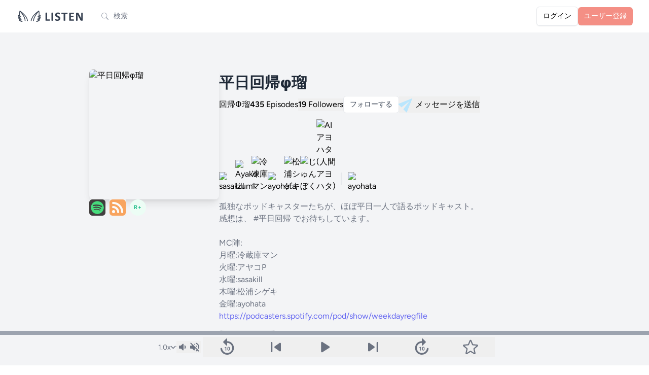

--- FILE ---
content_type: text/html; charset=UTF-8
request_url: https://listen.style/p/weekdayregfile?page=10
body_size: 48714
content:
<!DOCTYPE html>
<html lang="ja">
    <head prefix="og:http://ogp.me/ns#">
        <meta charset="utf-8">
        <meta name="viewport" content="width=device-width, initial-scale=1.0, maximum-scale=1.0">
        <meta name="csrf-token" content="aKSJ9PkEDPgljWEKe3s7BZbJB4bONy9hrXpKs5tt">
        <link rel="icon" href="https://listen.style/images/LISTEN_logo_s.svg" type="image/svg+xml" />
                <link rel="apple-touch-icon" href="https://d3t3ozftmdmh3i.cloudfront.net/staging/podcast_uploaded_nologo/37994874/37994874-1686017625213-e4801b165dfc6.jpg" />
        
                <title>平日回帰φ瑠 - LISTEN</title>
        
                <meta property="og:title" content="平日回帰φ瑠">        <meta property="og:description" content="孤独なポッドキャスターたちが、ほぼ平日一人で語るポッドキャスト。
感想は、 #平日回帰 でお待ちしています。

MC陣:
月曜:冷蔵庫マン
火曜:アヤコP
水曜:sasakill
木曜:松浦シゲキ
金曜:ayohata">        <meta property="og:url" content="https://listen.style/p/weekdayregfile">        <meta property="og:image" content="https://image.listen.style/img/Ur6Bp1LIxkpfxmr3hHaVArbWdedgd1SfELe3EblEF5s/resize:fill:1200:1200/aHR0cHM6Ly9kM3Qzb3pmdG1kbWgzaS5jbG91ZGZyb250Lm5ldC9zdGFnaW5nL3BvZGNhc3RfdXBsb2FkZWRfbm9sb2dvLzM3OTk0ODc0LzM3OTk0ODc0LTE2ODYwMTc2MjUyMTMtZTQ4MDFiMTY1ZGZjNi5qcGc.jpg">        <meta property="og:type" content="blog">        <meta property="og:site_name" content="LISTEN">
                <meta name="twitter:card" content="summary_large_image">
                        
        <!-- Fonts -->
        <link rel="preconnect" href="https://fonts.bunny.net">
        <link href="https://fonts.bunny.net/css?family=figtree:400,500,600&display=swap" rel="stylesheet" />

        <!-- Scripts -->
        <link rel="preload" as="style" href="https://listen.style/build/assets/app-3f5c7576.css" /><link rel="modulepreload" href="https://listen.style/build/assets/app-1fb8ee6d.js" /><link rel="modulepreload" href="https://listen.style/build/assets/_commonjsHelpers-de833af9.js" /><link rel="modulepreload" href="https://listen.style/build/assets/player-3d737516.js" /><link rel="stylesheet" href="https://listen.style/build/assets/app-3f5c7576.css" data-navigate-track="reload" /><script type="module" src="https://listen.style/build/assets/app-1fb8ee6d.js" data-navigate-track="reload"></script>
        <script>
            (function() {
                const mode = 'auto';
                if (mode === 'dark') {
                    document.documentElement.classList.add('dark');
                } else if (mode === 'light') {
                    document.documentElement.classList.remove('dark');
                } else { // 'auto'
                    const prefersDark = window.matchMedia('(prefers-color-scheme: dark)').matches;
                    if (prefersDark) {
                        document.documentElement.classList.add('dark');
                    }
                }
            })();
        </script>

        <!-- Styles -->
        <!-- Livewire Styles --><style >[wire\:loading][wire\:loading], [wire\:loading\.delay][wire\:loading\.delay], [wire\:loading\.inline-block][wire\:loading\.inline-block], [wire\:loading\.inline][wire\:loading\.inline], [wire\:loading\.block][wire\:loading\.block], [wire\:loading\.flex][wire\:loading\.flex], [wire\:loading\.table][wire\:loading\.table], [wire\:loading\.grid][wire\:loading\.grid], [wire\:loading\.inline-flex][wire\:loading\.inline-flex] {display: none;}[wire\:loading\.delay\.none][wire\:loading\.delay\.none], [wire\:loading\.delay\.shortest][wire\:loading\.delay\.shortest], [wire\:loading\.delay\.shorter][wire\:loading\.delay\.shorter], [wire\:loading\.delay\.short][wire\:loading\.delay\.short], [wire\:loading\.delay\.default][wire\:loading\.delay\.default], [wire\:loading\.delay\.long][wire\:loading\.delay\.long], [wire\:loading\.delay\.longer][wire\:loading\.delay\.longer], [wire\:loading\.delay\.longest][wire\:loading\.delay\.longest] {display: none;}[wire\:offline][wire\:offline] {display: none;}[wire\:dirty]:not(textarea):not(input):not(select) {display: none;}:root {--livewire-progress-bar-color: #2299dd;}[x-cloak] {display: none !important;}[wire\:cloak] {display: none !important;}</style>
        <style>
        .star-image {
            mask-image: url(https://listen.style/images/star_image.svg);
            -webkit-mask-image: url(https://listen.style/images/star_image.svg);
        }
        </style>
        <!-- Web Application Manifest -->
<link rel="manifest" href="https://listen.style/manifest.json">
<!-- Chrome for Android theme color -->
<meta name="theme-color" content="#000000">

<!-- Add to homescreen for Chrome on Android -->
<meta name="mobile-web-app-capable" content="yes">
<meta name="application-name" content="LISTEN">
<link rel="icon" sizes="512x512" href="/images/icons/icon-512x512.png">

<!-- Add to homescreen for Safari on iOS -->
<meta name="apple-mobile-web-app-capable" content="yes">
<meta name="apple-mobile-web-app-status-bar-style" content="black">
<meta name="apple-mobile-web-app-title" content="LISTEN">
<link rel="apple-touch-icon" href="/images/icons/icon-512x512.png">


<link href="/images/icons/splash-640x1136.png" media="(device-width: 320px) and (device-height: 568px) and (-webkit-device-pixel-ratio: 2)" rel="apple-touch-startup-image" />
<link href="/images/icons/splash-750x1334.png" media="(device-width: 375px) and (device-height: 667px) and (-webkit-device-pixel-ratio: 2)" rel="apple-touch-startup-image" />
<link href="/images/icons/splash-1242x2208.png" media="(device-width: 621px) and (device-height: 1104px) and (-webkit-device-pixel-ratio: 3)" rel="apple-touch-startup-image" />
<link href="/images/icons/splash-1125x2436.png" media="(device-width: 375px) and (device-height: 812px) and (-webkit-device-pixel-ratio: 3)" rel="apple-touch-startup-image" />
<link href="/images/icons/splash-828x1792.png" media="(device-width: 414px) and (device-height: 896px) and (-webkit-device-pixel-ratio: 2)" rel="apple-touch-startup-image" />
<link href="/images/icons/splash-1242x2688.png" media="(device-width: 414px) and (device-height: 896px) and (-webkit-device-pixel-ratio: 3)" rel="apple-touch-startup-image" />
<link href="/images/icons/splash-1536x2048.png" media="(device-width: 768px) and (device-height: 1024px) and (-webkit-device-pixel-ratio: 2)" rel="apple-touch-startup-image" />
<link href="/images/icons/splash-1668x2224.png" media="(device-width: 834px) and (device-height: 1112px) and (-webkit-device-pixel-ratio: 2)" rel="apple-touch-startup-image" />
<link href="/images/icons/splash-1668x2388.png" media="(device-width: 834px) and (device-height: 1194px) and (-webkit-device-pixel-ratio: 2)" rel="apple-touch-startup-image" />
<link href="/images/icons/splash-2048x2732.png" media="(device-width: 1024px) and (device-height: 1366px) and (-webkit-device-pixel-ratio: 2)" rel="apple-touch-startup-image" />

<!-- Tile for Win8 -->
<meta name="msapplication-TileColor" content="#ffffff">
<meta name="msapplication-TileImage" content="/images/icons/icon-512x512.png">

<script type="text/javascript">
    // Initialize the service worker
    if ('serviceWorker' in navigator) {
        navigator.serviceWorker.register('/serviceworker.js', {
            scope: '.'
        }).then(function (registration) {
            // Registration was successful
            // console.log('Laravel PWA: ServiceWorker registration successful with scope: ', registration.scope);
        }, function (err) {
            // registration failed :(
            console.log('Laravel PWA: ServiceWorker registration failed: ', err);
        });
    }
</script>
                        <!-- Google tag (gtag.js) -->
        <script async src="https://www.googletagmanager.com/gtag/js?id=G-55SCCFY0JX"></script>
        <script>
        window.dataLayer = window.dataLayer || [];
        function gtag(){dataLayer.push(arguments);}
        gtag('js', new Date());
        gtag('config', 'G-55SCCFY0JX');
                </script>
                    </head>
    <body class="font-sans antialiased touch-manipulation dark:bg-black dark:text-neutral-100">
        <div x-data="{&quot;show&quot;:true,&quot;style&quot;:&quot;success&quot;,&quot;message&quot;:null}"
            :class="{ 'bg-indigo-500': style == 'success', 'bg-red-700': style == 'danger', 'bg-gray-500': style != 'success' && style != 'danger' }"
            style="display: none;"
            x-show="show && message"
            x-init="
                document.addEventListener('banner-message', event => {
                    style = event.detail.style;
                    message = event.detail.message;
                    show = true;
                });
            ">
    <div class="max-w-screen-xl mx-auto py-2 px-3 sm:px-6 lg:px-8">
        <div class="flex items-center justify-between flex-wrap">
            <div class="w-0 flex-1 flex items-center min-w-0">
                <span class="flex p-2 rounded-lg" :class="{ 'bg-indigo-600': style == 'success', 'bg-red-600': style == 'danger' }">
                    <svg x-show="style == 'success'" class="h-5 w-5 text-white dark:text-black" xmlns="http://www.w3.org/2000/svg" fill="none" viewBox="0 0 24 24" stroke-width="1.5" stroke="currentColor">
                        <path stroke-linecap="round" stroke-linejoin="round" d="M9 12.75L11.25 15 15 9.75M21 12a9 9 0 11-18 0 9 9 0 0118 0z" />
                    </svg>
                    <svg x-show="style == 'danger'" class="h-5 w-5 text-white dark:text-black" xmlns="http://www.w3.org/2000/svg" fill="none" viewBox="0 0 24 24" stroke-width="1.5" stroke="currentColor">
                        <path stroke-linecap="round" stroke-linejoin="round" d="M12 9v3.75m9-.75a9 9 0 11-18 0 9 9 0 0118 0zm-9 3.75h.008v.008H12v-.008z" />
                    </svg>
                    <svg x-show="style != 'success' && style != 'danger'" class="h-5 w-5 text-white dark:text-black" xmlns="http://www.w3.org/2000/svg" fill="none" viewBox="0 0 24 24" stroke-width="1.5" stroke="currentColor">
                        <path stroke-linecap="round" stroke-linejoin="round" d="M11.25 11.25l.041-.02a.75.75 0 011.063.852l-.708 2.836a.75.75 0 001.063.853l.041-.021M21 12a9 9 0 11-18 0 9 9 0 0118 0zm-9-3.75h.008v.008H12V8.25z" />
                    </svg>
                </span>

                <p class="ml-3 font-medium text-sm text-white truncate dark:text-black" x-text="message"></p>
            </div>

            <div class="shrink-0 sm:ml-3">
                <button
                    type="button"
                    class="-mr-1 flex p-2 rounded-md focus:outline-none sm:-mr-2 transition"
                    :class="{ 'hover:bg-indigo-600 focus:bg-indigo-600': style == 'success', 'hover:bg-red-600 focus:bg-red-600': style == 'danger' }"
                    aria-label="Dismiss"
                    x-on:click="show = false">
                    <svg class="h-5 w-5 text-white dark:text-black" xmlns="http://www.w3.org/2000/svg" fill="none" viewBox="0 0 24 24" stroke-width="1.5" stroke="currentColor">
                        <path stroke-linecap="round" stroke-linejoin="round" d="M6 18L18 6M6 6l12 12" />
                    </svg>
                </button>
            </div>
        </div>
    </div>
</div>

        <div class="min-h-screen bg-gray-100 dark:bg-neutral-900">
                            <nav wire:snapshot="{&quot;data&quot;:[],&quot;memo&quot;:{&quot;id&quot;:&quot;U4OjdSgs3tZPeR6ZupYg&quot;,&quot;name&quot;:&quot;navigation-menu&quot;,&quot;path&quot;:&quot;p\/weekdayregfile&quot;,&quot;method&quot;:&quot;GET&quot;,&quot;children&quot;:{&quot;lw-2621031058-0&quot;:[&quot;div&quot;,&quot;TzMJgpEPo09GMz2dqNDg&quot;]},&quot;scripts&quot;:[],&quot;assets&quot;:[],&quot;errors&quot;:[],&quot;locale&quot;:&quot;ja&quot;},&quot;checksum&quot;:&quot;6002401bc8681df2047dfa7c61de1b527302120588723bc8078a4ab131867883&quot;}" wire:effects="{&quot;listeners&quot;:[&quot;refresh-navigation-menu&quot;]}" wire:id="U4OjdSgs3tZPeR6ZupYg" x-data="{ open: false }" class="bg-white border-b border-gray-100 dark:border-neutral-900 dark:bg-black dark:text-white dark:text-black">
    <!-- Primary Navigation Menu -->
    <div class="max-w-7xl mx-auto px-4 sm:px-6 lg:px-8">
        <div class="flex justify-between h-16">
            <div class="flex flex-1 min-w-0">
                <!-- Logo -->
                <div class="shrink-0 flex items-center">
                    <a href="https://listen.style">
                        <svg version="1.1" id="LISTEN_logo_h" xmlns="http://www.w3.org/2000/svg" xmlns:xlink="http://www.w3.org/1999/xlink" x="0px"
	 y="0px" viewBox="0 0 494 102" style="enable-background:new 0 0 494 102;" xml:space="preserve" class="block h-6 sm:h-7 w-auto fill-current text-gray-700 dark:text-gray-200">
<g>
	<path d="M241.13,78.18c0,0.89-0.04,1.65-0.11,2.26c-0.07,0.61-0.19,1.12-0.33,1.52c-0.15,0.4-0.33,0.69-0.56,0.87
		c-0.22,0.18-0.48,0.27-0.78,0.27h-26.49c-0.98,0-1.81-0.29-2.48-0.87s-1-1.53-1-2.84V26.9c0-0.3,0.1-0.57,0.29-0.8
		c0.19-0.24,0.51-0.43,0.96-0.58c0.45-0.15,1.05-0.27,1.81-0.36s1.7-0.13,2.84-0.13c1.16,0,2.11,0.04,2.86,0.13
		c0.74,0.09,1.34,0.21,1.79,0.36s0.77,0.34,0.96,0.58s0.29,0.51,0.29,0.8v46.51h18.18c0.3,0,0.56,0.08,0.78,0.25
		c0.22,0.16,0.41,0.43,0.56,0.8s0.26,0.86,0.33,1.47C241.1,76.54,241.13,77.29,241.13,78.18z"/>
	<path d="M264.43,81.49c0,0.3-0.1,0.57-0.29,0.8c-0.19,0.24-0.51,0.43-0.96,0.58c-0.45,0.15-1.04,0.27-1.79,0.36
		c-0.74,0.09-1.7,0.14-2.86,0.14c-1.13,0-2.08-0.05-2.84-0.14c-0.76-0.09-1.36-0.21-1.81-0.36s-0.77-0.34-0.96-0.58
		s-0.29-0.51-0.29-0.8V26.9c0-0.3,0.1-0.57,0.29-0.8c0.19-0.24,0.52-0.43,0.98-0.58c0.46-0.15,1.06-0.27,1.81-0.36
		c0.74-0.09,1.68-0.13,2.81-0.13c1.16,0,2.11,0.04,2.86,0.13c0.74,0.09,1.34,0.21,1.79,0.36s0.77,0.34,0.96,0.58s0.29,0.51,0.29,0.8
		L264.43,81.49L264.43,81.49z"/>
	<path d="M315.86,65.76c0,3.04-0.57,5.7-1.7,8c-1.13,2.29-2.67,4.21-4.6,5.74c-1.94,1.53-4.2,2.69-6.79,3.46
		c-2.59,0.78-5.36,1.16-8.31,1.16c-2,0-3.85-0.16-5.56-0.49s-3.22-0.72-4.54-1.18c-1.31-0.46-2.41-0.95-3.28-1.45
		c-0.88-0.5-1.51-0.95-1.9-1.34c-0.39-0.39-0.66-0.95-0.83-1.67c-0.16-0.73-0.25-1.78-0.25-3.15c0-0.92,0.03-1.7,0.09-2.32
		c0.06-0.63,0.16-1.13,0.29-1.52c0.14-0.39,0.31-0.66,0.54-0.82c0.22-0.16,0.48-0.25,0.78-0.25c0.42,0,1,0.25,1.77,0.74
		c0.76,0.49,1.73,1.03,2.93,1.63c1.19,0.6,2.61,1.14,4.27,1.63c1.65,0.49,3.57,0.74,5.74,0.74c1.43,0,2.71-0.17,3.84-0.51
		s2.09-0.83,2.88-1.45c0.79-0.63,1.39-1.4,1.81-2.32c0.42-0.92,0.63-1.95,0.63-3.08c0-1.31-0.36-2.44-1.07-3.37
		c-0.71-0.94-1.65-1.77-2.79-2.5c-1.15-0.73-2.45-1.42-3.91-2.06c-1.46-0.64-2.96-1.32-4.51-2.03c-1.55-0.71-3.05-1.53-4.51-2.43
		c-1.46-0.91-2.76-2-3.91-3.26c-1.15-1.27-2.08-2.76-2.79-4.49c-0.71-1.73-1.07-3.8-1.07-6.21c0-2.77,0.51-5.21,1.54-7.3
		c1.03-2.1,2.41-3.84,4.16-5.23c1.74-1.38,3.8-2.42,6.17-3.1c2.37-0.69,4.88-1.03,7.53-1.03c1.37,0,2.74,0.11,4.11,0.31
		c1.37,0.21,2.65,0.49,3.84,0.85c1.19,0.36,2.25,0.76,3.17,1.21c0.92,0.45,1.53,0.82,1.83,1.12s0.5,0.55,0.6,0.76
		c0.1,0.21,0.19,0.48,0.27,0.83c0.07,0.34,0.13,0.77,0.16,1.29c0.03,0.52,0.04,1.17,0.04,1.94c0,0.86-0.02,1.59-0.07,2.19
		c-0.04,0.6-0.12,1.09-0.22,1.47c-0.1,0.39-0.25,0.67-0.45,0.85c-0.19,0.18-0.46,0.27-0.78,0.27c-0.33,0-0.85-0.21-1.56-0.63
		s-1.59-0.87-2.64-1.36c-1.04-0.49-2.25-0.94-3.62-1.34s-2.87-0.6-4.51-0.6c-1.28,0-2.4,0.16-3.35,0.47s-1.75,0.74-2.39,1.29
		c-0.64,0.55-1.12,1.21-1.43,1.99s-0.47,1.59-0.47,2.46c0,1.28,0.35,2.39,1.05,3.33c0.7,0.94,1.64,1.77,2.82,2.5s2.51,1.42,4,2.06
		c1.49,0.64,3.01,1.32,4.56,2.03s3.07,1.53,4.56,2.44s2.81,1.99,3.98,3.26c1.16,1.27,2.1,2.75,2.81,4.47
		C315.51,61.42,315.86,63.44,315.86,65.76z"/>
	<path d="M367.89,30.11c0,0.86-0.04,1.6-0.11,2.21c-0.07,0.61-0.19,1.1-0.33,1.48c-0.15,0.37-0.33,0.65-0.56,0.82
		c-0.22,0.18-0.47,0.27-0.74,0.27h-14.47v46.6c0,0.3-0.1,0.57-0.29,0.8c-0.2,0.24-0.52,0.43-0.96,0.58
		c-0.45,0.15-1.05,0.27-1.81,0.36s-1.71,0.14-2.84,0.14s-2.08-0.05-2.84-0.14c-0.76-0.09-1.36-0.21-1.81-0.36s-0.77-0.34-0.96-0.58
		s-0.29-0.51-0.29-0.8v-46.6H325.4c-0.3,0-0.55-0.09-0.76-0.27c-0.21-0.18-0.39-0.45-0.54-0.82s-0.26-0.86-0.33-1.48
		c-0.07-0.61-0.11-1.35-0.11-2.21c0-0.89,0.04-1.65,0.11-2.28c0.07-0.63,0.18-1.12,0.33-1.5c0.15-0.37,0.33-0.64,0.54-0.8
		c0.21-0.16,0.46-0.25,0.76-0.25h40.74c0.27,0,0.52,0.08,0.74,0.25c0.22,0.16,0.41,0.43,0.56,0.8s0.26,0.87,0.33,1.5
		S367.89,29.22,367.89,30.11z"/>
	<path d="M413.56,78.49c0,0.86-0.04,1.59-0.11,2.17c-0.07,0.58-0.18,1.05-0.33,1.41c-0.15,0.36-0.33,0.62-0.56,0.78
		c-0.22,0.16-0.47,0.25-0.74,0.25h-29.04c-0.98,0-1.81-0.29-2.48-0.87s-1-1.53-1-2.84V29c0-1.31,0.33-2.25,1-2.84
		c0.67-0.58,1.5-0.87,2.48-0.87h28.86c0.27,0,0.5,0.07,0.71,0.22s0.39,0.41,0.54,0.78s0.26,0.85,0.33,1.43
		c0.07,0.58,0.11,1.32,0.11,2.21c0,0.83-0.04,1.54-0.11,2.12c-0.07,0.58-0.19,1.05-0.33,1.41c-0.15,0.36-0.33,0.62-0.54,0.78
		c-0.21,0.16-0.45,0.25-0.71,0.25H391v14.12h17.47c0.27,0,0.51,0.08,0.74,0.25c0.22,0.16,0.41,0.42,0.56,0.76s0.26,0.8,0.33,1.38
		c0.07,0.58,0.11,1.29,0.11,2.12c0,0.86-0.04,1.58-0.11,2.14c-0.07,0.57-0.19,1.02-0.33,1.36c-0.15,0.34-0.34,0.59-0.56,0.74
		s-0.47,0.22-0.74,0.22H391v16.31h20.82c0.27,0,0.51,0.08,0.74,0.25c0.22,0.16,0.41,0.42,0.56,0.78s0.26,0.83,0.33,1.41
		C413.52,76.91,413.56,77.63,413.56,78.49z"/>
	<path d="M476.17,78.99c0,0.69-0.12,1.29-0.36,1.83s-0.56,0.98-0.96,1.34s-0.88,0.62-1.43,0.78s-1.11,0.25-1.67,0.25h-5
		c-1.04,0-1.94-0.1-2.7-0.31s-1.46-0.59-2.1-1.14c-0.64-0.55-1.26-1.29-1.85-2.23c-0.6-0.94-1.27-2.15-2.01-3.64L443.7,48.84
		c-0.84-1.61-1.68-3.34-2.55-5.2c-0.86-1.86-1.64-3.67-2.32-5.43h-0.09c0.12,2.14,0.21,4.28,0.27,6.41s0.09,4.33,0.09,6.59v30.24
		c0,0.3-0.08,0.57-0.25,0.8c-0.16,0.24-0.45,0.44-0.85,0.6s-0.95,0.29-1.63,0.38c-0.69,0.09-1.56,0.14-2.64,0.14
		c-1.04,0-1.91-0.05-2.59-0.14c-0.69-0.09-1.22-0.22-1.61-0.38c-0.39-0.16-0.65-0.37-0.8-0.6c-0.15-0.24-0.22-0.5-0.22-0.8V29.49
		c0-1.4,0.41-2.45,1.23-3.15s1.82-1.05,3.02-1.05h6.3c1.13,0,2.08,0.1,2.86,0.29c0.77,0.19,1.47,0.51,2.08,0.96
		c0.61,0.45,1.18,1.06,1.72,1.85s1.09,1.76,1.65,2.93l11.26,21.13c0.65,1.28,1.3,2.54,1.94,3.78c0.64,1.23,1.26,2.47,1.85,3.71
		s1.18,2.45,1.74,3.64c0.57,1.19,1.12,2.38,1.65,3.57h0.05c-0.09-2.08-0.16-4.26-0.2-6.52c-0.05-2.26-0.07-4.42-0.07-6.48V27.03
		c0-0.3,0.09-0.57,0.27-0.8c0.18-0.24,0.48-0.45,0.89-0.63c0.42-0.18,0.97-0.31,1.65-0.38c0.69-0.07,1.56-0.11,2.64-0.11
		c1.01,0,1.86,0.04,2.55,0.11c0.69,0.07,1.21,0.2,1.59,0.38c0.37,0.18,0.63,0.39,0.78,0.63s0.22,0.51,0.22,0.8v51.96H476.17z"/>
</g>
<g>
	<path d="M69.07,49.33c-12.49-18.12-40.22-37.6-41.39-38.42c-0.05-0.04-0.11-0.06-0.17-0.09c-0.05-0.03-0.11-0.06-0.16-0.09
		c-0.16-0.08-0.32-0.14-0.49-0.18c-0.03-0.01-0.05-0.02-0.08-0.03c-0.2-0.04-0.4-0.06-0.6-0.06c-0.05,0-0.1,0.01-0.16,0.01
		c-0.16,0.01-0.32,0.04-0.47,0.08c-0.03,0.01-0.07,0.01-0.1,0.02c-0.02,0.01-0.04,0.02-0.06,0.03c-0.19,0.07-0.38,0.15-0.56,0.26
		c-0.02,0.01-0.04,0.03-0.05,0.04c-0.15,0.1-0.28,0.22-0.41,0.35c-0.04,0.05-0.08,0.1-0.13,0.15c-0.04,0.05-0.09,0.09-0.13,0.15
		c-0.05,0.07-0.08,0.14-0.12,0.22c-0.03,0.05-0.06,0.1-0.09,0.16c-0.09,0.19-0.16,0.38-0.2,0.58c0,0,0,0.01,0,0.01
		c-0.14,0.72-3.39,17.35-1.5,34.27c-2.53-2.01-4.43-4.28-4.45-4.31c-0.73-0.89-1.96-1.18-3.01-0.71c-1.05,0.47-1.66,1.57-1.5,2.71
		c0.16,1.06,1.64,10.48,5.82,15.29c0.86,0.99,1.89,1.89,2.99,2.71c-3.17-1.32-4.84-3.12-4.85-3.12c-0.83-0.94-2.22-1.13-3.28-0.47
		c-1.06,0.67-1.48,2.01-0.99,3.16c0.17,0.41,3.94,9.17,10.81,13.53c-1.1-0.36-2.05-0.71-2.61-0.94c-1.08-0.44-2.32-0.1-3.02,0.84
		s-0.67,2.23,0.06,3.13c0.27,0.33,6.62,8.1,15.46,10.99c5.27,1.71,8.09,1.82,8.67,1.82c0.04,0,0.07,0,0.09,0
		c1.4-0.03,2.5-1.19,2.48-2.59c-0.02-1.4-1.17-2.53-2.57-2.53c0,0,0,0,0,0c-0.02,0-2.33-0.02-7.09-1.56
		c-2.03-0.66-3.92-1.66-5.61-2.76c0.29,0.01,0.58,0,0.85-0.01c4.94-0.27,8.31-1.87,8.45-1.94c1.06-0.51,1.62-1.68,1.37-2.84
		c-0.24-1.15-1.26-1.99-2.44-2.03c-0.03,0-3.05-0.13-9.75-3.04c-1.99-0.87-3.75-2.35-5.23-3.98c5.48,1.35,10.64-0.5,10.87-0.58
		c1.02-0.37,1.69-1.35,1.68-2.44s-0.72-2.05-1.75-2.39c-0.07-0.02-7.44-2.52-10.74-6.31c-0.98-1.13-1.81-2.79-2.49-4.55
		c0.39,0.27,0.8,0.54,1.21,0.79c4.74,2.88,11.14,1.33,11.86,1.14c1.36-0.36,2.18-1.75,1.83-3.12c-0.35-1.37-1.75-2.19-3.11-1.84
		c-0.87,0.22-2.86,0.54-4.82,0.35c0.12-0.36,0.17-0.75,0.12-1.15c-1.53-11.29-0.45-23,0.42-29.47c5.61,6.29,17.11,20.51,27.98,42.14
		c5.26,10.47,5.35,22.9,5.35,23.03c0,1.41,1.15,2.55,2.56,2.55c0,0,0,0,0,0c1.41,0,2.56-1.15,2.56-2.56
		c0-0.56-0.08-13.74-5.89-25.32c-5.93-11.8-11.99-21.39-17.24-28.78c7.8,6.7,16.29,14.88,21.62,22.61
		c11.77,17.08,13.82,31.18,13.86,31.45c0.17,1.29,1.27,2.23,2.53,2.23c0.11,0,0.22-0.01,0.34-0.02c1.4-0.18,2.39-1.47,2.2-2.87
		C83.71,82.39,81.64,67.58,69.07,49.33z"/>
	<path d="M175.19,62.02c0.49-1.15,0.07-2.47-0.98-3.14c-1.05-0.67-2.44-0.48-3.28,0.43c-0.02,0.02-1.69,1.82-4.86,3.14
		c1.1-0.81,2.14-1.72,2.99-2.71c4.18-4.81,5.67-14.23,5.82-15.29c0.17-1.14-0.44-2.24-1.49-2.71c-1.05-0.47-2.28-0.18-3.01,0.71
		c-0.02,0.03-1.9,2.28-4.42,4.28c1.88-16.91-1.36-33.5-1.51-34.23c-0.02-0.08-0.05-0.15-0.08-0.22c-0.03-0.11-0.06-0.22-0.11-0.33
		c-0.04-0.1-0.1-0.19-0.16-0.28c-0.03-0.05-0.05-0.09-0.08-0.14c-0.02-0.04-0.06-0.06-0.08-0.1c-0.06-0.08-0.13-0.16-0.2-0.23
		c-0.09-0.09-0.18-0.16-0.27-0.23c-0.06-0.05-0.11-0.1-0.18-0.14c-0.16-0.1-0.34-0.18-0.51-0.24c-0.02-0.01-0.05-0.03-0.07-0.03
		c-0.04-0.01-0.09-0.01-0.13-0.02c-0.14-0.04-0.29-0.06-0.44-0.08c-0.06,0-0.11-0.01-0.17-0.01c-0.2,0-0.41,0.01-0.61,0.06
		c0,0-0.01,0-0.01,0c-0.2,0.05-0.39,0.12-0.57,0.22c-0.04,0.02-0.07,0.04-0.1,0.06c-0.07,0.04-0.14,0.07-0.21,0.12
		c-1.17,0.82-28.89,20.29-41.39,38.42c-12.58,18.25-14.64,33.07-14.72,33.69c-0.18,1.4,0.8,2.68,2.2,2.87
		c0.11,0.02,0.23,0.02,0.34,0.02c1.26,0,2.36-0.93,2.53-2.22c0.02-0.14,2.04-14.3,13.86-31.45c5.34-7.74,13.84-15.92,21.64-22.63
		c-5.26,7.39-11.32,16.99-17.25,28.79c-5.81,11.58-5.89,24.76-5.89,25.32c0,1.41,1.14,2.56,2.56,2.56c0,0,0,0,0,0
		c1.41,0,2.56-1.14,2.56-2.56c0-0.12,0.07-12.52,5.35-23.02c10.87-21.63,22.37-35.85,27.98-42.14c0.87,6.46,1.95,18.18,0.42,29.47
		c-0.05,0.39-0.01,0.77,0.11,1.12c-1.97,0.19-3.96-0.12-4.84-0.35c-1.36-0.35-2.76,0.46-3.12,1.83c-0.36,1.37,0.46,2.77,1.83,3.12
		c0.72,0.19,7.12,1.74,11.86-1.14c0.41-0.25,0.82-0.51,1.21-0.79c-0.68,1.77-1.51,3.42-2.49,4.55c-3.3,3.79-10.67,6.29-10.74,6.31
		c-1.03,0.34-1.73,1.3-1.75,2.39c-0.02,1.09,0.66,2.07,1.68,2.44c0.23,0.08,5.4,1.94,10.87,0.58c-1.48,1.63-3.23,3.11-5.23,3.98
		c-6.7,2.91-9.72,3.04-9.71,3.04c-1.19,0-2.23,0.83-2.5,1.99c-0.27,1.17,0.31,2.36,1.39,2.88c0.14,0.07,3.51,1.66,8.45,1.94
		c0.28,0.02,0.56,0.02,0.85,0.01c-1.68,1.1-3.58,2.1-5.61,2.76c-4.75,1.55-7.06,1.56-7.06,1.56c-1.44,0.01-2.59,1.08-2.62,2.5
		c-0.03,1.41,1.08,2.58,2.5,2.62c0.02,0,0.05,0,0.09,0c0.59,0,3.41-0.1,8.67-1.82c8.84-2.88,15.19-10.66,15.46-10.99
		c0.73-0.91,0.76-2.2,0.06-3.14c-0.7-0.94-1.94-1.28-3.02-0.84c-0.56,0.23-1.51,0.59-2.61,0.94
		C171.24,71.19,175.01,62.43,175.19,62.02z"/>
</g>
</svg>
                    </a>
                </div>

                <!-- Navigation Links -->
                                                <div wire:snapshot="{&quot;data&quot;:{&quot;searchTerm&quot;:null,&quot;isSearchPage&quot;:false,&quot;searchSubmitted&quot;:false,&quot;focused&quot;:false},&quot;memo&quot;:{&quot;id&quot;:&quot;TzMJgpEPo09GMz2dqNDg&quot;,&quot;name&quot;:&quot;search-form&quot;,&quot;path&quot;:&quot;p\/weekdayregfile&quot;,&quot;method&quot;:&quot;GET&quot;,&quot;children&quot;:[],&quot;scripts&quot;:[],&quot;assets&quot;:[],&quot;errors&quot;:[],&quot;locale&quot;:&quot;ja&quot;},&quot;checksum&quot;:&quot;6d9c9ccf3a45eec3ef9fecf6d324fa24d639185e12c4c69ad3202be9019ce307&quot;}" wire:effects="[]" wire:id="TzMJgpEPo09GMz2dqNDg" class="flex items-center" :class="{'sm:ml-4': !focused}" x-data="{
    focused: window.Livewire.find('TzMJgpEPo09GMz2dqNDg').entangle('focused').live,
    searchSubmitted: window.Livewire.find('TzMJgpEPo09GMz2dqNDg').entangle('searchSubmitted').live,
    searchTerm: null,
    semanticSearch: false,
    toggleFocus: function(event) {
        if (!$refs.searchForm.contains(event.target) && ((this.searchTerm == '') || !$refs.searchResults || !$refs.searchResults.contains(event.target))) {
            this.focused = false;
        }
    },
    isSmallScreen: function() {
        return (window.innerWidth < 640);
    }
}" @click.window="toggleFocus($event)">
    <div class="px-2 sm:px-0" :class="{'justify-center flex items-center fixed top-0 left-0 right-0 z-50 w-full h-16 overflow-x-hidden bg-white dark:bg-black lg:bg-transparent lg:dark:bg-transparent': focused }" x-ref="searchForm">
        <div class="w-full max-w-xl flex items-center gap-2 pointer-events-auto">
            <div class="w-full relative">
                <label for="search-form-input" class="sr-only">検索</label>
                <input id="search-form-input" type="text" wire:model.live.debounce.500ms="searchTerm"
                    x-model="searchTerm"
                    @focus="focused = true"
                    :placeholder="isSmallScreen() ? '' : '検索'"
                    :readonly="searchSubmitted"
                    @keydown.enter="
                        if ($event.keyCode !== 229) {
                            $el.readOnly = true;
                            $wire.redirectToSearch(searchTerm, semanticSearch);
                        }
                    " class="p-2 pl-10 block w-full border-gray-200 rounded-full text-sm focus:border-blue-500 focus:ring-blue-500 dark:bg-black dark:border-neutral-800 dark:text-gray-200" />
                <div class="absolute inset-y-0 left-0 flex items-center pl-4">
                    <svg class="h-3.5 w-3.5 text-gray-400 dark:text-gray-600" xmlns="http://www.w3.org/2000/svg" width="16" height="16" fill="currentColor" viewBox="0 0 16 16">
                    <path d="M11.742 10.344a6.5 6.5 0 1 0-1.397 1.398h-.001c.03.04.062.078.098.115l3.85 3.85a1 1 0 0 0 1.415-1.414l-3.85-3.85a1.007 1.007 0 0 0-.115-.1zM12 6.5a5.5 5.5 0 1 1-11 0 5.5 5.5 0 0 1 11 0z"/>
                    </svg>
                </div>
                            </div>
            <div class="flex items-center gap-1 shrink-0" x-show="focused" style="display: none;">
                <input class="rounded-sm border-gray-200 dark:bg-neutral-800 dark:border-neutral-700" type="checkbox" x-model="semanticSearch" id="semantic" x-ref="semantic">
                <label class="text-sm" for="semantic">意味検索</label>
            </div>
        </div>
    </div>

    </div>
                            </div>

                        <div class="flex items-center gap-3 mr-2 sm:mr-0">
                <a class="hidden sm:flex flex-1 md:flex-initial inline-flex justify-center items-center text-center border hover:border-gray-300 hover:dark:border-gray-700 shadow-sm font-medium text-sm rounded-md focus:outline-none focus:ring-2 focus:ring-gray-400 focus:dark:ring-gray-600 focus:ring-offset-2 focus:ring-offset-white focus:dark:ring-offset-black transition py-2 px-3 bg-white dark:bg-black" href="https://listen.style/login">
                    ログイン
                </a>
                <a class="flex-1 md:flex-initial inline-flex justify-center items-center text-center text-white bg-[#f48f85] hover:bg-[#ed8177] shadow-sm font-medium text-sm rounded-md focus:outline-none focus:ring-2 focus:ring-gray-400 focus:ring-offset-2 focus:ring-offset-white transition py-2 px-3 whitespace-nowrap dark:text-black" href="https://listen.style/register">
                    <span class="hidden sm:inline">ユーザー</span><span>登録</span>
                </a>
            </div>
            
            <!-- Hamburger -->
            <div class="-mr-2 flex items-center sm:hidden">
                                <button aria-label="プロフィールメニューを開く" @click="open = ! open" class="inline-flex items-center justify-center p-2 rounded-md text-gray-400 focus:outline-none focus:bg-gray-100 focus:dark:bg-neutral-900 focus:text-gray-500 transition duration-150 ease-in-out dark:text-gray-600">
                    <svg class="h-6 w-6" stroke="currentColor" fill="none" viewBox="0 0 24 24">
                        <path :class="{'hidden': open, 'inline-flex': ! open }" class="inline-flex" stroke-linecap="round" stroke-linejoin="round" stroke-width="2" d="M4 6h16M4 12h16M4 18h16" />
                        <path :class="{'hidden': ! open, 'inline-flex': open }" class="hidden" stroke-linecap="round" stroke-linejoin="round" stroke-width="2" d="M6 18L18 6M6 6l12 12" />
                    </svg>
                </button>
            </div>
        </div>
    </div>

    <!-- Responsive Navigation Menu -->
    <div :class="{'block': open, 'hidden': ! open}" class="hidden sm:hidden">
        <!--
        <div class="pt-2 pb-3 space-y-1">
            <a class="block w-full pl-3 pr-4 py-2 border-l-4 border-transparent text-left text-base font-medium text-gray-600 dark:text-gray-300 hover:text-gray-800 hover:bg-gray-50 hover:border-gray-300 focus:outline-none focus:text-gray-800 focus:bg-gray-50 focus:border-gray-300 transition duration-150 ease-in-out" href="https://listen.style/dashboard">
    ダッシュボード
</a>
        </div>
        -->

        <!-- Responsive Settings Options -->
        <div class="pt-4 pb-1 border-t border-gray-200 dark:border-gray-800">
            <div class="flex items-center px-4">
                <div class="shrink-0 mr-3">
                                        <svg class="w-10 h-10 rounded-full opacity-50" xmlns="http://www.w3.org/2000/svg" viewBox="0 0 24 24" fill="currentColor" aria-hidden="true">
  <path d="M12 22.01c5.523 0 10-4.477 10-10s-4.477-10-10-10-10 4.477-10 10 4.477 10 10 10z" opacity=".4"/>
  <path d="M12 6.94c-2.07 0-3.75 1.68-3.75 3.75 0 2.03 1.59 3.68 3.7 3.74h.18a3.743 3.743 0 003.62-3.74c0-2.07-1.68-3.75-3.75-3.75zM18.78 19.36A9.976 9.976 0 0112 22.01c-2.62 0-5-1.01-6.78-2.65.24-.91.89-1.74 1.84-2.38 2.73-1.82 7.17-1.82 9.88 0 .96.64 1.6 1.47 1.84 2.38z"/>
</svg>                                    </div>

                <div>
                                    </div>
            </div>

            <div class="mt-3 space-y-1">
                                <a class="block w-full pl-3 pr-4 py-2 border-l-4 border-transparent text-left text-base font-medium text-gray-600 dark:text-gray-300 hover:text-gray-800 hover:bg-gray-50 hover:border-gray-300 focus:outline-none focus:text-gray-800 focus:bg-gray-50 focus:border-gray-300 transition duration-150 ease-in-out" href="https://listen.style/login">
    ログイン
</a>
                <a class="block w-full pl-3 pr-4 py-2 border-l-4 border-transparent text-left text-base font-medium text-gray-600 dark:text-gray-300 hover:text-gray-800 hover:bg-gray-50 hover:border-gray-300 focus:outline-none focus:text-gray-800 focus:bg-gray-50 focus:border-gray-300 transition duration-150 ease-in-out" href="https://listen.style/register">
    ユーザー登録
</a>
                
            </div>
        </div>
    </div>
</nav>
            
            <!-- Page Heading -->
            
            <!-- Breadcrumbs -->
                                        
            <!-- Page Content -->
            <main>
                <div class="pt-6 sm:pt-8 md:pt-12 mb-[92px]" x-data="{
        showingNotification: false,
        message: '',
        openPlaylistForm: false,
        showNotification(message) {
            this.message = message;
            this.showingNotification = true;
            parent = this;
            setTimeout(function() {
                parent.showingNotification = false;
            }, 10000);
        }
    }" x-init="
        window.addEventListener('notify', event => {
            showNotification(event.detail.message);
        })
    ">
        <div class="pt-6 pb-4 max-w-5xl mx-auto px-6 sm:px-10 md:px-12">

            
            <div class="grid sm:grid-cols-1 lg:grid-cols-1 xl:grid-cols-1 gap-8 sm:gap-12 xl:gap-16">
                <div class="flex flex-col sm:flex-row items-start gap-4 md:gap-6 lg:gap-10">
                    <div class="flex flex-col gap-4 lg:gap-6">
                        <a href="https://listen.style/p/weekdayregfile" class="group w-full sm:w-32 md:w-40 lg:w-64 h-auto sm:h-32 md:h-40 lg:h-64 block self-start shrink-0 bg-gray-100 dark:bg-neutral-900 overflow-hidden rounded-lg shadow-lg">
                            <img src="https://image.listen.style/img/9VCfO-LPecx1wir9ytpT3UCRI8M7DRC85F5Xvd0G7oU/resize:fill:1200:1200/aHR0cHM6Ly9kM3Qzb3pmdG1kbWgzaS5jbG91ZGZyb250Lm5ldC9zdGFnaW5nL3BvZGNhc3RfdXBsb2FkZWRfbm9sb2dvLzM3OTk0ODc0LzM3OTk0ODc0LTE2ODYwMTc2MjUyMTMtZTQ4MDFiMTY1ZGZjNi5qcGc.avif" alt="平日回帰φ瑠" class="w-full h-full object-cover object-center" />
                        </a>
                                                <div class="flex items-center flex-wrap">
                                                        <a class="relative inline-block mr-2 sm:mr-1 lg:mr-2 mb-2 sm:mb-1 lg:mb-2" href="https://open.spotify.com/show/0V3lDOeGPfXo5qqL8vSmaH" target="_blank" x-data="{open: false}" @mouseenter="open = true" @mouseleave="open = false">
                                                                                                    <img class="w-8 sm:w-6 lg:w-8 h-8 sm:h-6 lg:h-8 rounded-md object-cover opacity-80 hover:opacity-100 hover:scale-110 transition duration-200" src="https://listen.style/images/spotify.png" alt="spotify">
                                                                <span
    class="whitespace-nowrap opacity-100 inline-block absolute z-10 py-1 px-2 bg-gray-900 dark:bg-neutral-100 text-xs font-medium text-white dark:text-black rounded-md shadow-sm -top-8 -left-2"
    role="tooltip" style="display:none" x-show="open">
    Spotifyを開く
    <svg class="absolute -z-10 w-6 h-4 text-gray-900 dark:text-neutral-100 transform translate-x-0 -translate-y-1.5 fill-current stroke-current" width="8" height="8">
        <rect x="12" y="-10" width="8" height="10" transform="rotate(45)" />
    </svg>
</span>
                            </a>
                                                                                    <div class="relative inline-block" href="https://rss.listen.style/p/weekdayregfile/rss" target="_blank" x-data="{open: false, openMenu: false}" @mouseenter="open = true" @mouseleave="open = false">
                                <button class="mb-2 sm:mb-1 lg:mb-2" aria-label="RSSメニュー" @click="openMenu = ! openMenu">
                                    <svg class="w-8 sm:w-6 lg:w-8 h-8 sm:h-6 lg:h-8 rounded-md bg-white text-orange-400 opacity-80 hover:opacity-100 hover:scale-110 transition duration-200" xmlns="http://www.w3.org/2000/svg" width="16" height="16" fill="currentColor" class="bi bi-rss-fill" viewBox="0 0 16 16">
  <path d="M2 0a2 2 0 0 0-2 2v12a2 2 0 0 0 2 2h12a2 2 0 0 0 2-2V2a2 2 0 0 0-2-2zm1.5 2.5c5.523 0 10 4.477 10 10a1 1 0 1 1-2 0 8 8 0 0 0-8-8 1 1 0 0 1 0-2m0 4a6 6 0 0 1 6 6 1 1 0 1 1-2 0 4 4 0 0 0-4-4 1 1 0 0 1 0-2m.5 7a1.5 1.5 0 1 1 0-3 1.5 1.5 0 0 1 0 3"/>
</svg>                                </button>
                                <span
    class="whitespace-nowrap opacity-100 inline-block absolute z-10 py-1 px-2 bg-gray-900 dark:bg-neutral-100 text-xs font-medium text-white dark:text-black rounded-md shadow-sm -top-8 -left-2"
    role="tooltip" style="display:none" x-show="open">
    RSSを開く
    <svg class="absolute -z-10 w-6 h-4 text-gray-900 dark:text-neutral-100 transform translate-x-0 -translate-y-1.5 fill-current stroke-current" width="8" height="8">
        <rect x="12" y="-10" width="8" height="10" transform="rotate(45)" />
    </svg>
</span>
                                <div @click.outside="openMenu = false" x-show="openMenu" style="display: none;" class="z-10 bg-white dark:bg-black divide-y divide-gray-100 dark:divide-gray-900 rounded shadow w-56 absolute top-11 -left-2">
                                    <button class="text-sm text-gray-700 dark:text-gray-300 w-full flex items-center px-2 py-2 hover:bg-gray-100 hover:dark:bg-neutral-900" @click="navigator.clipboard.writeText('https://rss.listen.style/p/weekdayregfile/rss'); showNotification('コピーしました！');">
                                        <svg class="w-4 h-4 mr-1 opacity-70 shrink-0" xmlns="http://www.w3.org/2000/svg" enable-background="new 0 0 24 24" viewBox="0 0 24 24" fill="currentColor"><g><rect fill="none" height="24" width="24"/></g><g><path d="M15,20H5V7c0-0.55-0.45-1-1-1h0C3.45,6,3,6.45,3,7v13c0,1.1,0.9,2,2,2h10c0.55,0,1-0.45,1-1v0C16,20.45,15.55,20,15,20z M20,16V4c0-1.1-0.9-2-2-2H9C7.9,2,7,2.9,7,4v12c0,1.1,0.9,2,2,2h9C19.1,18,20,17.1,20,16z M18,16H9V4h9V16z"/></g></svg>RSSのURLをコピー
                                    </button>
                                                                                                            <button class="text-sm text-gray-700 dark:text-gray-300 w-full flex items-center px-2 py-2 hover:bg-gray-100 hover:dark:bg-neutral-900" @click="navigator.clipboard.writeText('https://anchor.fm/s/e3102a28/podcast/rss'); showNotification('コピーしました！');">
                                        <svg class="w-4 h-4 mr-1 opacity-70 shrink-0" xmlns="http://www.w3.org/2000/svg" enable-background="new 0 0 24 24" viewBox="0 0 24 24" fill="currentColor"><g><rect fill="none" height="24" width="24"/></g><g><path d="M15,20H5V7c0-0.55-0.45-1-1-1h0C3.45,6,3,6.45,3,7v13c0,1.1,0.9,2,2,2h10c0.55,0,1-0.45,1-1v0C16,20.45,15.55,20,15,20z M20,16V4c0-1.1-0.9-2-2-2H9C7.9,2,7,2.9,7,4v12c0,1.1,0.9,2,2,2h9C19.1,18,20,17.1,20,16z M18,16H9V4h9V16z"/></g></svg>オリジナルRSSのURLをコピー
                                    </button>
                                                                    </div>
                            </div>
                                                                                    <span class="relative inline-block ml-2 sm:ml-1 lg:ml-2 mb-2 sm:mb-1 lg:mb-2" x-data="{ open: false }" @mouseenter="open = true" @mouseleave="open = false">
                                <span
                                    class="inline-flex w-8 sm:w-6 lg:w-8 h-8 sm:h-6 lg:h-8 items-center justify-center rounded-full text-[0.68rem] font-semibold leading-none uppercase tracking-[0.08em] cursor-default select-none focus-visible:outline-none focus-visible:ring-2 focus-visible:ring-offset-2 focus-visible:ring-offset-white dark:focus-visible:ring-offset-neutral-900 bg-emerald-50 text-emerald-500 dark:bg-emerald-500/15 dark:text-emerald-200 focus-visible:ring-emerald-300 dark:focus-visible:ring-emerald-500/60"
                                    tabindex="0"
                                    aria-label="オーナー認証済みの外部RSSです"
                                    @focus="open = true"
                                    @blur="open = false"
                                >
                                    R+
                                </span>
                                <span
    class="whitespace-nowrap opacity-100 inline-block absolute z-10 py-1 px-2 bg-gray-900 dark:bg-neutral-100 text-xs font-medium text-white dark:text-black rounded-md shadow-sm -top-8 -left-2"
    role="tooltip" style="display:none" x-show="open">
    オーナー認証済みの外部RSSです
    <svg class="absolute -z-10 w-6 h-4 text-gray-900 dark:text-neutral-100 transform translate-x-0 -translate-y-1.5 fill-current stroke-current" width="8" height="8">
        <rect x="12" y="-10" width="8" height="10" transform="rotate(45)" />
    </svg>
</span>
                            </span>
                                                    </div>
                    </div>

                    <div class="flex flex-col gap-2 w-full relative">
                        <div class="py-2 mb-2 md:mb-2">
                            <h1 class="flex items-center gap-2 flex-wrap text-gray-800 dark:text-neutral-200 text-2xl sm:text-3xl font-bold text-left mb-2 mr-5 sm:mr-8">
                                <a href="https://listen.style/p/weekdayregfile">平日回帰φ瑠</a>
                                                                                            </h1>
                                                        <div class="flex items-center flex-wrap gap-2">
                                <span>回帰Φ瑠</span>
                                                                <span><span class="font-bold">435</span> Episodes</span>
                                                                                                <span wire:snapshot="{&quot;data&quot;:{&quot;podcast&quot;:[null,{&quot;class&quot;:&quot;App\\Models\\Podcast&quot;,&quot;key&quot;:&quot;01h2f6arahem9eqf99kvpcw9e8&quot;,&quot;s&quot;:&quot;mdl&quot;}],&quot;show_followers&quot;:false},&quot;memo&quot;:{&quot;id&quot;:&quot;1pG7kXhOmdMR7ytDGdF6&quot;,&quot;name&quot;:&quot;followers&quot;,&quot;path&quot;:&quot;p\/weekdayregfile&quot;,&quot;method&quot;:&quot;GET&quot;,&quot;children&quot;:[],&quot;scripts&quot;:[],&quot;assets&quot;:[],&quot;errors&quot;:[],&quot;locale&quot;:&quot;ja&quot;},&quot;checksum&quot;:&quot;946c52b645029a6c479389e9c9cfd289b6fc170ecc5450dc54e242454fb1bc70&quot;}" wire:effects="[]" wire:id="1pG7kXhOmdMR7ytDGdF6" class="relative" x-data="{open: false}">
    <button class="hover:underline decoration-1" @click="open = true; $wire.show();"><span class="font-bold">19</span> Followers</button>
    <div class="fixed inset-0 z-50" style="display: none;" x-show="open">
    <div class="fixed inset-0 transition-opacity" aria-hidden="true">
        <div class="absolute inset-0 bg-neutral-900 opacity-60"></div>
        <div class="justify-center flex fixed top-4 bottom-4 left-0 right-0 z-50 w-full overflow-x-hidden">
            <div class="relative w-full sm:max-w-lg rounded-lg bg-white dark:bg-black shadow rounded-lg border-gray-200 dark:border-neutral-800 h-fit max-h-full overflow-y-auto overscroll-y-contain relative"
                @click.outside="open = false">
                <div class="sticky top-0 bg-white dark:bg-black flex items-start justify-between p-4 border-b dark:border-neutral-800">
                                        <h3 class="text-xl font-semibold text-gray-900 dark:text-gray-100">
                        フォロワー数
                    </h3>
                                        <button type="button" class="text-gray-400 bg-transparent hover:bg-gray-200 dark:hover:bg-neutral-800 hover:text-gray-900 dark:hover:text-gray-100 rounded-lg text-sm p-1.5 ml-auto inline-flex items-center dark:text-gray-600" @click="open = false">
                        <svg aria-hidden="true" class="w-5 h-5" fill="currentColor" viewBox="0 0 20 20" xmlns="http://www.w3.org/2000/svg"><path fill-rule="evenodd" d="M4.293 4.293a1 1 0 011.414 0L10 8.586l4.293-4.293a1 1 0 111.414 1.414L11.414 10l4.293 4.293a1 1 0 01-1.414 1.414L10 11.414l-4.293 4.293a1 1 0 01-1.414-1.414L8.586 10 4.293 5.707a1 1 0 010-1.414z" clip-rule="evenodd"></path></svg>
                        <span class="sr-only">閉じる</span>
                    </button>
                </div>
                <div class="overflow-y-auto overscroll-y-contain">
                
                </div>
                                <div class="flex justify-center p-4 space-x-2 border-t">
                    <button data-modal-hide="defaultModal" type="button" class="text-white dark:text-black bg-blue-700 hover:bg-blue-800 focus:ring-4 focus:outline-none focus:ring-blue-300 font-medium rounded-lg text-sm px-5 py-2.5 text-center" @click="open = false">閉じる</button>
                </div>
                            </div>
        </div>
    </div>
</div>
</span>
                                
                                                                
                                <div wire:snapshot="{&quot;data&quot;:{&quot;podcast&quot;:[null,{&quot;class&quot;:&quot;App\\Models\\Podcast&quot;,&quot;key&quot;:&quot;01h2f6arahem9eqf99kvpcw9e8&quot;,&quot;s&quot;:&quot;mdl&quot;}],&quot;isFollowing&quot;:false,&quot;padding&quot;:&quot;py-1.5 px-3&quot;},&quot;memo&quot;:{&quot;id&quot;:&quot;9dIO2HctTa67a7cI1HiP&quot;,&quot;name&quot;:&quot;follow-button&quot;,&quot;path&quot;:&quot;p\/weekdayregfile&quot;,&quot;method&quot;:&quot;GET&quot;,&quot;children&quot;:[],&quot;scripts&quot;:[],&quot;assets&quot;:[],&quot;errors&quot;:[],&quot;locale&quot;:&quot;ja&quot;},&quot;checksum&quot;:&quot;795a82432d6f12d0e03e60f4a103a867f51b186b8fc79e1dc1f210d1e4cc2256&quot;}" wire:effects="[]" wire:id="9dIO2HctTa67a7cI1HiP">
        <button aria-label="フォローする" type="button" @click="
        $wire.toggleFollow();
        gtag('event', 'follow', {
            'item_type': 'podcast',
            'item_title': '平日回帰φ瑠',
            'item_url': 'https://listen.style/p/weekdayregfile'
        });
    " class="py-1.5 px-3 inline-flex justify-center items-center gap-2 rounded-md border border-1 dark:border-gray-800 font-medium bg-white dark:bg-neutral-900 text-gray-700 dark:text-gray-300 align-middle hover:bg-gray-50 hover:dark:bg-neutral-800 transition-all text-sm">
        フォローする
    </button>
    </div>
                                <div wire:snapshot="{&quot;data&quot;:{&quot;podcast&quot;:[null,{&quot;class&quot;:&quot;App\\Models\\Podcast&quot;,&quot;key&quot;:&quot;01h2f6arahem9eqf99kvpcw9e8&quot;,&quot;s&quot;:&quot;mdl&quot;}],&quot;episode&quot;:null},&quot;memo&quot;:{&quot;id&quot;:&quot;IztrWZAiJ8RTsShPIsn5&quot;,&quot;name&quot;:&quot;send-message&quot;,&quot;path&quot;:&quot;p\/weekdayregfile&quot;,&quot;method&quot;:&quot;GET&quot;,&quot;children&quot;:[],&quot;scripts&quot;:[],&quot;assets&quot;:[],&quot;errors&quot;:[],&quot;locale&quot;:&quot;ja&quot;},&quot;checksum&quot;:&quot;0b378dc73ff59676861c4372821a46d5de1b7a84c41b55ecc687f2ebbe27a5e7&quot;}" wire:effects="[]" wire:id="IztrWZAiJ8RTsShPIsn5" x-data="{ open: false }" class="inline-flex items-center">
    <button class="flex items-center" @click="open = true">
        <svg class="w-8 h-8 -rotate-45 text-sky-200 dark:text-sky-800 -translate-y-0.5" xmlns="http://www.w3.org/2000/svg" viewBox="0 0 24 24" fill="currentColor"><path d="M0 0h24v24H0z" fill="none"/><path d="M2.01 21L23 12 2.01 3 2 10l15 2-15 2z"/></svg>        メッセージを送信
    </button>
    <div class="fixed inset-0 z-50" style="display: none;" x-show="open">
    <div class="fixed inset-0 transition-opacity" aria-hidden="true">
        <div class="absolute inset-0 bg-neutral-900 opacity-60"></div>
        <div class="justify-center flex fixed top-4 bottom-4 left-0 right-0 z-50 w-full overflow-x-hidden">
            <div class="relative w-full sm:max-w-2xl rounded-lg bg-white dark:bg-black shadow rounded-lg border-gray-200 dark:border-neutral-800 h-fit max-h-full overflow-y-auto overscroll-y-contain relative"
                @click.outside="open = false">
                <div class="sticky top-0 bg-white dark:bg-black flex items-start justify-between p-4 border-b dark:border-neutral-800">
                                        <h3 class="text-xl font-semibold text-gray-900 dark:text-gray-100">
                        メッセージを送信
                    </h3>
                                        <button type="button" class="text-gray-400 bg-transparent hover:bg-gray-200 dark:hover:bg-neutral-800 hover:text-gray-900 dark:hover:text-gray-100 rounded-lg text-sm p-1.5 ml-auto inline-flex items-center dark:text-gray-600" @click="open = false">
                        <svg aria-hidden="true" class="w-5 h-5" fill="currentColor" viewBox="0 0 20 20" xmlns="http://www.w3.org/2000/svg"><path fill-rule="evenodd" d="M4.293 4.293a1 1 0 011.414 0L10 8.586l4.293-4.293a1 1 0 111.414 1.414L11.414 10l4.293 4.293a1 1 0 01-1.414 1.414L10 11.414l-4.293 4.293a1 1 0 01-1.414-1.414L8.586 10 4.293 5.707a1 1 0 010-1.414z" clip-rule="evenodd"></path></svg>
                        <span class="sr-only">閉じる</span>
                    </button>
                </div>
                <div class="overflow-y-auto overscroll-y-contain">
                <div class="p-8 flex flex-col gap-4">
            <p>メッセージを送るにはログインしてください。</p>
            <div>
                <div class="pb-4">
    <a href="https://listen.style/register" class="text-white bg-blue-500 hover:bg-blue-700 focus:outline-none focus:ring-2 focus:ring-blue-300 font-medium rounded-lg text-sm px-5 py-2.5 text-center mr-2 mb-2">ユーザー登録</a>
    <a href="https://listen.style/login" class="text-white bg-gray-500 hover:bg-gray-700 focus:outline-none focus:ring-2 focus:ring-gray-300 font-medium rounded-lg text-sm px-5 py-2.5 text-center mr-2 mb-2">ログイン</a>
</div>
            </div>
        </div>
                </div>
                            </div>
        </div>
    </div>
</div>
</div>
                            </div>
                            <div wire:snapshot="{&quot;data&quot;:{&quot;podcast&quot;:[null,{&quot;class&quot;:&quot;App\\Models\\Podcast&quot;,&quot;key&quot;:&quot;01h2f6arahem9eqf99kvpcw9e8&quot;,&quot;s&quot;:&quot;mdl&quot;}],&quot;limit&quot;:50,&quot;showMore&quot;:false},&quot;memo&quot;:{&quot;id&quot;:&quot;Gp7FkcMjxMboSGqORLot&quot;,&quot;name&quot;:&quot;starring-list&quot;,&quot;path&quot;:&quot;p\/weekdayregfile&quot;,&quot;method&quot;:&quot;GET&quot;,&quot;children&quot;:[],&quot;scripts&quot;:[],&quot;assets&quot;:[],&quot;errors&quot;:[],&quot;locale&quot;:&quot;ja&quot;},&quot;checksum&quot;:&quot;bf6f561fe589eccc70c43509d258fa2480b8d45175ac083f25e2d19859ae73ec&quot;}" wire:effects="[]" wire:id="Gp7FkcMjxMboSGqORLot">
            <div class="mt-3">
                            <div class="-mr-3 relative inline-block" x-data="{open: false}" @mouseenter="open = true" @mouseleave="open = false">
                    <a href="https://listen.style/u/sasakill">
                        <img class="h-10 w-10 rounded-full object-cover hover:scale-110 transition duration-200" src="https://image.listen.style/img/OpC4giClTHAwsva2UdtzTFx4UUOnqRO7HUQK2Vzs4dM/resize:fill:80:80/aHR0cHM6Ly9pbWFnZS5saXN0ZW4uc3R5bGUvcHJvZmlsZS1waG90b3MvSnNIV3BWeWV5R01SU0J4QXM5MW9Ca2RLR053a3ZyZHFRbDhrVk95ZS5qcGc.avif" alt="sasakill" />
                    </a>
                    <span
    class="whitespace-nowrap opacity-100 inline-block absolute z-10 py-1 px-2 bg-gray-900 dark:bg-neutral-100 text-xs font-medium text-white dark:text-black rounded-md shadow-sm -top-8 left-0"
    role="tooltip" style="display:none" x-show="open">
    sasakill (28)
    <svg class="absolute -z-10 w-6 h-4 text-gray-900 dark:text-neutral-100 transform translate-x-0 -translate-y-1.5 fill-current stroke-current" width="8" height="8">
        <rect x="12" y="-10" width="8" height="10" transform="rotate(45)" />
    </svg>
</span>
                </div>
                            <div class="-mr-3 relative inline-block" x-data="{open: false}" @mouseenter="open = true" @mouseleave="open = false">
                    <a href="https://listen.style/u/ayakoizumi">
                        <img class="h-10 w-10 rounded-full object-cover hover:scale-110 transition duration-200" src="https://image.listen.style/img/4H68i4uHBUumVvZ1SylQ1tL2LG61th13qURcZAbaF1k/resize:fill:80:80/aHR0cHM6Ly9pbWFnZS5saXN0ZW4uc3R5bGUvcHJvZmlsZS1waG90b3MvTU96RUNseTVNOEFnZktVWHlOT3ZXWW5SQlplaUtmZGpJVzM5SDVHai5wbmc.avif" alt="Ayako Izumi" />
                    </a>
                    <span
    class="whitespace-nowrap opacity-100 inline-block absolute z-10 py-1 px-2 bg-gray-900 dark:bg-neutral-100 text-xs font-medium text-white dark:text-black rounded-md shadow-sm -top-8 left-0"
    role="tooltip" style="display:none" x-show="open">
    Ayako Izumi (21)
    <svg class="absolute -z-10 w-6 h-4 text-gray-900 dark:text-neutral-100 transform translate-x-0 -translate-y-1.5 fill-current stroke-current" width="8" height="8">
        <rect x="12" y="-10" width="8" height="10" transform="rotate(45)" />
    </svg>
</span>
                </div>
                            <div class="-mr-3 relative inline-block" x-data="{open: false}" @mouseenter="open = true" @mouseleave="open = false">
                    <a href="https://listen.style/u/reitoukoman">
                        <img class="h-10 w-10 rounded-full object-cover hover:scale-110 transition duration-200" src="https://image.listen.style/img/MPjKSJ7peMwJZIXMwjfS8_VSM3oXs6Xmq01zOPsLLSM/resize:fill:80:80/aHR0cHM6Ly9pbWFnZS5saXN0ZW4uc3R5bGUvZ3Vlc3QvYmRYR0FLN3hZcGJxakxZWFJjV3NyZkZ2bk42dlFPT2UybWJBRUV1eS5qcGc.avif" alt="冷凍庫マン" />
                    </a>
                    <span
    class="whitespace-nowrap opacity-100 inline-block absolute z-10 py-1 px-2 bg-gray-900 dark:bg-neutral-100 text-xs font-medium text-white dark:text-black rounded-md shadow-sm -top-8 left-0"
    role="tooltip" style="display:none" x-show="open">
    冷凍庫マン (20)
    <svg class="absolute -z-10 w-6 h-4 text-gray-900 dark:text-neutral-100 transform translate-x-0 -translate-y-1.5 fill-current stroke-current" width="8" height="8">
        <rect x="12" y="-10" width="8" height="10" transform="rotate(45)" />
    </svg>
</span>
                </div>
                            <div class="-mr-3 relative inline-block" x-data="{open: false}" @mouseenter="open = true" @mouseleave="open = false">
                    <a href="https://listen.style/u/ayohata">
                        <img class="h-10 w-10 rounded-full object-cover hover:scale-110 transition duration-200" src="https://image.listen.style/img/rmXRuOy3dnrsVOnV-S-p2iuLytGwp_dsbZCYCA0fgz8/resize:fill:80:80/aHR0cHM6Ly9pbWFnZS5saXN0ZW4uc3R5bGUvcHJvZmlsZS1waG90b3MvaEhmT0VBbEtSNXNkQnZmbkw1Umo4ZXFwQjdRTVR5dWltSUFmcDVzOC5qcGc.avif" alt="ayohata" />
                    </a>
                    <span
    class="whitespace-nowrap opacity-100 inline-block absolute z-10 py-1 px-2 bg-gray-900 dark:bg-neutral-100 text-xs font-medium text-white dark:text-black rounded-md shadow-sm -top-8 left-0"
    role="tooltip" style="display:none" x-show="open">
    ayohata (18)
    <svg class="absolute -z-10 w-6 h-4 text-gray-900 dark:text-neutral-100 transform translate-x-0 -translate-y-1.5 fill-current stroke-current" width="8" height="8">
        <rect x="12" y="-10" width="8" height="10" transform="rotate(45)" />
    </svg>
</span>
                </div>
                            <div class="-mr-3 relative inline-block" x-data="{open: false}" @mouseenter="open = true" @mouseleave="open = false">
                    <a href="https://listen.style/p/weekdayregfile/u/%E6%9D%BE%E6%B5%A6%E3%82%B7%E3%82%B2%E3%82%AD">
                        <img class="h-10 w-10 rounded-full object-cover hover:scale-110 transition duration-200" src="https://image.listen.style/img/Nn87g85A7bASjpP1OEGSUyWNbHHnLLMby08JQUXMzsQ/resize:fill:80:80/aHR0cHM6Ly9pbWFnZS5saXN0ZW4uc3R5bGUvZ3Vlc3QvNjU4Y2ZmM2YxYmJlOC5qcGc.avif" alt="松浦シゲキ" />
                    </a>
                    <span
    class="whitespace-nowrap opacity-100 inline-block absolute z-10 py-1 px-2 bg-gray-900 dark:bg-neutral-100 text-xs font-medium text-white dark:text-black rounded-md shadow-sm -top-8 left-0"
    role="tooltip" style="display:none" x-show="open">
    松浦シゲキ (2)
    <svg class="absolute -z-10 w-6 h-4 text-gray-900 dark:text-neutral-100 transform translate-x-0 -translate-y-1.5 fill-current stroke-current" width="8" height="8">
        <rect x="12" y="-10" width="8" height="10" transform="rotate(45)" />
    </svg>
</span>
                </div>
                            <div class="-mr-3 relative inline-block" x-data="{open: false}" @mouseenter="open = true" @mouseleave="open = false">
                    <a href="https://listen.style/u/juneboku">
                        <img class="h-10 w-10 rounded-full object-cover hover:scale-110 transition duration-200" src="https://image.listen.style/img/xQ5o48eZ92JVvVM3nmfFI7qOqPYd-ru8UnQA3XvrH40/resize:fill:80:80/aHR0cHM6Ly9pbWFnZS5saXN0ZW4uc3R5bGUvcHJvZmlsZS1waG90b3MvTDlkSHdoY2l6TXMzVkZsd0xPaVhlQ3Fwd3VMSXJUNnR0cFA2cGJiQS5qcGc.avif" alt="じゅんぼく" />
                    </a>
                    <span
    class="whitespace-nowrap opacity-100 inline-block absolute z-10 py-1 px-2 bg-gray-900 dark:bg-neutral-100 text-xs font-medium text-white dark:text-black rounded-md shadow-sm -top-8 left-0"
    role="tooltip" style="display:none" x-show="open">
    じゅんぼく (1)
    <svg class="absolute -z-10 w-6 h-4 text-gray-900 dark:text-neutral-100 transform translate-x-0 -translate-y-1.5 fill-current stroke-current" width="8" height="8">
        <rect x="12" y="-10" width="8" height="10" transform="rotate(45)" />
    </svg>
</span>
                </div>
                            <div class="-mr-3 relative inline-block" x-data="{open: false}" @mouseenter="open = true" @mouseleave="open = false">
                    <a href="https://listen.style/p/weekdayregfile/u/AI%E3%82%A2%E3%83%A8%E3%83%8F%E3%82%BF%28%E4%BA%BA%E9%96%93%E3%82%A2%E3%83%A8%E3%83%8F%E3%82%BF%29">
                        <img class="h-10 w-10 rounded-full object-cover hover:scale-110 transition duration-200" src="https://image.listen.style/img/YKZgsKzyNX9S4Md5fNl6INn8420BGltyRIb4M4lo7xc/resize:fill:80:80/aHR0cHM6Ly9saXN0ZW4uc3R5bGUvaW1hZ2VzL3VzZXIuc3Zn.avif" alt="AIアヨハタ(人間アヨハタ)" />
                    </a>
                    <span
    class="whitespace-nowrap opacity-100 inline-block absolute z-10 py-1 px-2 bg-gray-900 dark:bg-neutral-100 text-xs font-medium text-white dark:text-black rounded-md shadow-sm -top-8 left-0"
    role="tooltip" style="display:none" x-show="open">
    AIアヨハタ(人間アヨハタ) (1)
    <svg class="absolute -z-10 w-6 h-4 text-gray-900 dark:text-neutral-100 transform translate-x-0 -translate-y-1.5 fill-current stroke-current" width="8" height="8">
        <rect x="12" y="-10" width="8" height="10" transform="rotate(45)" />
    </svg>
</span>
                </div>
                                    <div class="ml-4 mr-2 relative inline-block border-l-2 h-6 mb-2"></div>
                                        <div class="-mr-3 relative inline-block" x-data="{open: false}" @mouseenter="open = true" @mouseleave="open = false">
                    <a href="https://listen.style/u/ayohata">
                        <img class="h-10 w-10 rounded-full object-cover hover:scale-110 transition duration-200" src="https://image.listen.style/img/rmXRuOy3dnrsVOnV-S-p2iuLytGwp_dsbZCYCA0fgz8/resize:fill:80:80/aHR0cHM6Ly9pbWFnZS5saXN0ZW4uc3R5bGUvcHJvZmlsZS1waG90b3MvaEhmT0VBbEtSNXNkQnZmbkw1Umo4ZXFwQjdRTVR5dWltSUFmcDVzOC5qcGc.avif" alt="ayohata" />
                    </a>
                    <span
    class="whitespace-nowrap opacity-100 inline-block absolute z-10 py-1 px-2 bg-gray-900 dark:bg-neutral-100 text-xs font-medium text-white dark:text-black rounded-md shadow-sm -top-8 left-0"
    role="tooltip" style="display:none" x-show="open">
    ayohata (1)
    <svg class="absolute -z-10 w-6 h-4 text-gray-900 dark:text-neutral-100 transform translate-x-0 -translate-y-1.5 fill-current stroke-current" width="8" height="8">
        <rect x="12" y="-10" width="8" height="10" transform="rotate(45)" />
    </svg>
</span>
                </div>
                    </div>
            </div>
                        </div>
                        <div class="text-gray-500 break-all">
                                                        <p class="break-all">孤独なポッドキャスターたちが、ほぼ平日一人で語るポッドキャスト。<br />
感想は、 #平日回帰 でお待ちしています。<br />
<br />
MC陣:<br />
月曜:冷蔵庫マン<br />
火曜:アヤコP<br />
水曜:sasakill<br />
木曜:松浦シゲキ<br />
金曜:ayohata</p>
                                                        <a href="https://podcasters.spotify.com/pod/show/weekdayregfile" target="_blank" class="break-all text-indigo-500">https://podcasters.spotify.com/pod/show/weekdayregfile</a>
                        </div>
                        <div class="relative mt-4" x-data="{ focused: false, q: '' }">
    <div class="absolute inset-y-0 left-0 flex items-center">
        <button aria-label="ポッドキャスト内を検索" @click="$refs.searchInput.focus()" class="rounded-full text-gray-400 hover:text-gray-900 dark:text-gray-600 hover:dark:text-gray-100">
            <svg class="h-5 w-5" xmlns="http://www.w3.org/2000/svg" fill="none" viewBox="0 0 24 24" stroke="currentColor" aria-hidden="true">
                <path stroke-linecap="round" stroke-linejoin="round" stroke-width="2" d="M21 21l-6-6m2-5a7 7 0 11-14 0 7 7 0 0114 0z" />
            </svg>
        </button>
    </div>

    <input x-ref="searchInput" type="text" class="block w-32 max-w-sm -ml-2 pl-10 pr-3 py-2 text-sm placeholder-gray-400 focus:placeholder-gray-500 rounded-full ring-1 ring-gray-300 dark:ring-gray-700 transition duration-150 ease-in-out bg-transparent border-none"
        :placeholder="focused ? '平日回帰φ瑠を検索' : '検索'"
        aria-placeholder="平日回帰φ瑠を検索"
        @keydown.enter="
            if ($event.keyCode !== 229) $el.readOnly = true;
            window.location.href = 'https://listen.style/p/weekdayregfile/search?q=' + $event.target.value;
        " @focus="focused = true"
        @blur="if (!q) focused = false"
        :class="{'w-full': focused}"
        x-model="q"
    />
</div>
                    </div>
                </div>
            </div>

        </div>

                <div class="bg-white dark:bg-black mx-auto">
            <div class="max-w-5xl mx-auto pt-2 -mb-8 px-8 sm:px-10 md:px-12 lg:px-12">
                                <div class="py-4 flex flex-row justify-end">
                    <a href="https://listen.style/p/weekdayregfile?page=10" class="mr-2 sm:mr-4 py-2 px-4 sm:px-8 bg-gray-200 dark:bg-gray-800 text-gray-700 dark:text-gray-300 rounded">最新順</a>
                    <a href="https://listen.style/p/weekdayregfile?page=10&amp;sort=oldest" class="sm:mr-4 py-2 px-4 sm:px-8 text-gray-500 rounded">古い順</a>
                                    </div>
                            </div>
        </div>
        <div wire:snapshot="{&quot;data&quot;:{&quot;perPage&quot;:20,&quot;page&quot;:10,&quot;episode_ids&quot;:[[&quot;01j2tvyn914zfbvda68qr6mmkd&quot;,&quot;01j2j996qpmgpx1kfyd0hqpbtq&quot;,&quot;01j2gqgzzwp6zahs5m82cw47kg&quot;,&quot;01j2dfc0s2tn5bt4z8zr6rshwh&quot;,&quot;01j2b9qct0sdc7gmg8kh7mtth4&quot;,&quot;01j28vg28f0pgqqms45zedj3x1&quot;,&quot;01j207y40wymt2qhsbxam607zd&quot;,&quot;01j1yr50xm7gf9d9jmvw75v794&quot;,&quot;01j1t0nbwqh7pj66xdgggx2zxh&quot;,&quot;01j1q3azqfws7bsnmpxrh6cqde&quot;,&quot;01j1ejf8x54edgn3xba28z7nv3&quot;,&quot;01j1cc16mj2y8za68m8kd63pa2&quot;,&quot;01j19a9vg141cyvnrtssk4a8zb&quot;,&quot;01j185ramnyvjvxhkvy7ppbnqk&quot;,&quot;01j14ydy20tbf58a53vmzjgvbc&quot;,&quot;01j0vtb7n4mnmwwprwbmrdn75j&quot;,&quot;01j0svz3pm4yhrydh8sj9q5rw2&quot;,&quot;01j0q30n1892rm8f8cmyg5nef4&quot;,&quot;01j0jrm0934v0avg46xygjsd8y&quot;,&quot;01j0a3ar81aw9g7zpzsyv8j0c3&quot;],{&quot;s&quot;:&quot;arr&quot;}],&quot;playable_episode_ids&quot;:[[&quot;01j2tvyn914zfbvda68qr6mmkd&quot;,&quot;01j2j996qpmgpx1kfyd0hqpbtq&quot;,&quot;01j2gqgzzwp6zahs5m82cw47kg&quot;,&quot;01j2dfc0s2tn5bt4z8zr6rshwh&quot;,&quot;01j2b9qct0sdc7gmg8kh7mtth4&quot;,&quot;01j28vg28f0pgqqms45zedj3x1&quot;,&quot;01j207y40wymt2qhsbxam607zd&quot;,&quot;01j1yr50xm7gf9d9jmvw75v794&quot;,&quot;01j1t0nbwqh7pj66xdgggx2zxh&quot;,&quot;01j1q3azqfws7bsnmpxrh6cqde&quot;,&quot;01j1ejf8x54edgn3xba28z7nv3&quot;,&quot;01j1cc16mj2y8za68m8kd63pa2&quot;,&quot;01j19a9vg141cyvnrtssk4a8zb&quot;,&quot;01j185ramnyvjvxhkvy7ppbnqk&quot;,&quot;01j14ydy20tbf58a53vmzjgvbc&quot;,&quot;01j0vtb7n4mnmwwprwbmrdn75j&quot;,&quot;01j0svz3pm4yhrydh8sj9q5rw2&quot;,&quot;01j0q30n1892rm8f8cmyg5nef4&quot;,&quot;01j0jrm0934v0avg46xygjsd8y&quot;,&quot;01j0a3ar81aw9g7zpzsyv8j0c3&quot;],{&quot;s&quot;:&quot;arr&quot;}],&quot;current_episode_id&quot;:&quot;01j2tvyn914zfbvda68qr6mmkd&quot;,&quot;current_episode&quot;:[null,{&quot;class&quot;:&quot;App\\Models\\Episode&quot;,&quot;key&quot;:&quot;01j2tvyn914zfbvda68qr6mmkd&quot;,&quot;s&quot;:&quot;mdl&quot;}],&quot;playback_rate&quot;:&quot;1.0&quot;,&quot;show_podcast&quot;:false,&quot;order&quot;:&quot;asc&quot;,&quot;pinned_espisode_id&quot;:null},&quot;memo&quot;:{&quot;id&quot;:&quot;GuqJCoKTocvUYOpBBzq0&quot;,&quot;name&quot;:&quot;multi-episode-player&quot;,&quot;path&quot;:&quot;p\/weekdayregfile&quot;,&quot;method&quot;:&quot;GET&quot;,&quot;children&quot;:{&quot;01j2tvyn914zfbvda68qr6mmkd&quot;:[&quot;div&quot;,&quot;tNe1VNHfc2TW5hMare2D&quot;],&quot;01j2j996qpmgpx1kfyd0hqpbtq&quot;:[&quot;div&quot;,&quot;9CCzIWyVimRClHE5qfE6&quot;],&quot;01j2gqgzzwp6zahs5m82cw47kg&quot;:[&quot;div&quot;,&quot;5wCMwChCjBZmoj7NtvAO&quot;],&quot;01j2dfc0s2tn5bt4z8zr6rshwh&quot;:[&quot;div&quot;,&quot;M79Pz90aNgZ9hugNqcR2&quot;],&quot;01j2b9qct0sdc7gmg8kh7mtth4&quot;:[&quot;div&quot;,&quot;WRlM0g00sGgJsCTt91aM&quot;],&quot;01j28vg28f0pgqqms45zedj3x1&quot;:[&quot;div&quot;,&quot;Yi83f0Zx71zoa0SQwTjR&quot;],&quot;01j207y40wymt2qhsbxam607zd&quot;:[&quot;div&quot;,&quot;i7yyEAF6bPmSqziYPaIs&quot;],&quot;01j1yr50xm7gf9d9jmvw75v794&quot;:[&quot;div&quot;,&quot;KUsMqZj96VnLNUv4KX01&quot;],&quot;01j1t0nbwqh7pj66xdgggx2zxh&quot;:[&quot;div&quot;,&quot;yGmS66mQJGkps1bIwXCU&quot;],&quot;01j1q3azqfws7bsnmpxrh6cqde&quot;:[&quot;div&quot;,&quot;S2xFIWn3d2lfagHZDUsI&quot;],&quot;01j1ejf8x54edgn3xba28z7nv3&quot;:[&quot;div&quot;,&quot;6oGGawQ0NLbFKwlWfvXb&quot;],&quot;01j1cc16mj2y8za68m8kd63pa2&quot;:[&quot;div&quot;,&quot;F4UN8jLDpp5LQKFZ1WMv&quot;],&quot;01j19a9vg141cyvnrtssk4a8zb&quot;:[&quot;div&quot;,&quot;EFKfdYRVJX6iK9ahPoSK&quot;],&quot;01j185ramnyvjvxhkvy7ppbnqk&quot;:[&quot;div&quot;,&quot;zYCEbKQzYkc0K3I9R6bS&quot;],&quot;01j14ydy20tbf58a53vmzjgvbc&quot;:[&quot;div&quot;,&quot;lXP0VCSmOjQYDp6CJFKd&quot;],&quot;01j0vtb7n4mnmwwprwbmrdn75j&quot;:[&quot;div&quot;,&quot;ZsDN6rmuXKEXCZRaRRHs&quot;],&quot;01j0svz3pm4yhrydh8sj9q5rw2&quot;:[&quot;div&quot;,&quot;mBzpadMwkbKsyomTA4vl&quot;],&quot;01j0q30n1892rm8f8cmyg5nef4&quot;:[&quot;div&quot;,&quot;DyarUXSaYYllt7LEA3Aq&quot;],&quot;01j0jrm0934v0avg46xygjsd8y&quot;:[&quot;div&quot;,&quot;gVWOIgCF0z26udzyAAFj&quot;],&quot;01j0a3ar81aw9g7zpzsyv8j0c3&quot;:[&quot;div&quot;,&quot;b4r2dempUp5DDOvGANFX&quot;],&quot;lw-1701505657-0&quot;:[&quot;div&quot;,&quot;L4Ru0mrwyAaIVBhsWftZ&quot;],&quot;lw-1701505657-1&quot;:[&quot;div&quot;,&quot;TSEIgrf5ySQSB2fyeJ9E&quot;]},&quot;scripts&quot;:[],&quot;assets&quot;:[],&quot;errors&quot;:[],&quot;locale&quot;:&quot;ja&quot;},&quot;checksum&quot;:&quot;76f268cf39f47ea66738e814644c385a8a8a1194c3c6d3369c0f8bd2d6ba9819&quot;}" wire:effects="{&quot;url&quot;:{&quot;page&quot;:{&quot;as&quot;:&quot;page&quot;,&quot;use&quot;:&quot;push&quot;,&quot;alwaysShow&quot;:false,&quot;except&quot;:1}},&quot;dispatches&quot;:[{&quot;name&quot;:&quot;playerUpdated&quot;,&quot;params&quot;:[]}]}" wire:id="GuqJCoKTocvUYOpBBzq0"
    x-data="{
        ...newPlayer(),
        handleEpisodeLoaded() {
            this.$nextTick(() => {
                this.loadEpisodes();
            });
        }
    }"
    @episode-loaded="handleEpisodeLoaded()">
    <div class="bg-white dark:bg-black mx-auto">
        <div class="max-w-5xl mx-auto pt-12 pb-24 px-6 sm:px-10 md:px-12 lg:px-12">

            <div class="grid sm:grid-cols-1 lg:grid-cols-1 xl:grid-cols-1 gap-8 sm:gap-12 xl:gap-12">
                <!-- article - start -->
                                                                <div class="playable-episode"
                    x-data="{episodeId: '01j2tvyn914zfbvda68qr6mmkd'}"
                    data-episode-id="01j2tvyn914zfbvda68qr6mmkd"
                    data-episode-title="冷凍庫マンの月曜回帰φ瑠 祝日回帰スペシャル「買い物」 - 51"
                    data-podcast-title="平日回帰φ瑠"
                    data-episode-author="回帰Φ瑠"
                    data-episode-image="https://image.listen.style/img/wgGAqmthULlsRHDUYja5y2PRU05unKxFEiuBXIoLWrE/resize:fill:1200:1200/aHR0cHM6Ly9kM3Qzb3pmdG1kbWgzaS5jbG91ZGZyb250Lm5ldC9zdGFnaW5nL3BvZGNhc3RfdXBsb2FkZWRfZXBpc29kZS8zNzk5NDg3NC8zNzk5NDg3NC0xNzIxMDM2MDQ1MzQ5LTM1YmQ5ZTUxZTlhZmQuanBn.jpg"
                    data-position="0"
                    data-page-location="https://listen.style/p/weekdayregfile/4hm8phcq"
                    data-transcript-exists="1"
                    data-ga4-id=""
                    data-episode-duration="393"
                                        data-episode-url="https://anchor.fm/s/e3102a28/podcast/play/89234500/https%3A%2F%2Fd3ctxlq1ktw2nl.cloudfront.net%2Fstaging%2F2024-6-15%2F383202358-44100-2-bbb7601fe04bf.m4a"
                                    >
                                        <div class="flex flex-col sm:flex-row items-start gap-4 lg:gap-6 scroll-mt-20 sm:scroll-mt-36" id="episode-01j2tvyn914zfbvda68qr6mmkd">
                        <div class="w-full sm:w-24 md:w-32 lg:w-40 relative">
                            <div class="group w-full sm:w-24 md:w-32 lg:w-40 h-64 sm:h-24 md:h-32 lg:h-40 block self-start shrink-0 overflow-hidden rounded-lg shadow-lg relative">
                                                                <img src="https://image.listen.style/img/SwyU2TAS1r1eUJLGnZIZY8UDExiuWAtTqMvyMe4qA4g/resize:fill:1200:1200/aHR0cHM6Ly9kM3Qzb3pmdG1kbWgzaS5jbG91ZGZyb250Lm5ldC9zdGFnaW5nL3BvZGNhc3RfdXBsb2FkZWRfZXBpc29kZS8zNzk5NDg3NC8zNzk5NDg3NC0xNzIxMDM2MDQ1MzQ5LTM1YmQ5ZTUxZTlhZmQuanBn.avif" loading="lazy" alt="冷凍庫マンの月曜回帰φ瑠 祝日回帰スペシャル「買い物」 - 51" class="w-full h-full object-cover object-center absolute inset-0" />
                                <div class="absolute top-0 inset-0 flex justify-center items-center">
                                    <svg @click.prevent="play($root);" x-show="!isPlayingThis(episodeId)" class="w-40 sm:w-16 md:w-24 h-40 sm:h-16 md:h-24 fill-white opacity-80 drop-shadow" xmlns="http://www.w3.org/2000/svg" viewBox="0 0 24 24" fill="currentColor"><path d="M10.8 15.9l4.67-3.5c.27-.2.27-.6 0-.8L10.8 8.1c-.33-.25-.8-.01-.8.4v7c0 .41.47.65.8.4zM12 2C6.48 2 2 6.48 2 12s4.48 10 10 10 10-4.48 10-10S17.52 2 12 2zm0 18c-4.41 0-8-3.59-8-8s3.59-8 8-8 8 3.59 8 8-3.59 8-8 8z"/></svg>                                    <svg style="display: none;" @click.prevent="pause()" x-show="isPlayingThis(episodeId)" class="w-40 sm:w-16 md:w-24 h-40 sm:h-16 md:h-24 fill-white opacity-80 drop-shadow" xmlns="http://www.w3.org/2000/svg" viewBox="0 0 24 24" fill="currentColor"><path d="M10 16c.55 0 1-.45 1-1V9c0-.55-.45-1-1-1s-1 .45-1 1v6c0 .55.45 1 1 1zm2-14C6.48 2 2 6.48 2 12s4.48 10 10 10 10-4.48 10-10S17.52 2 12 2zm0 18c-4.41 0-8-3.59-8-8s3.59-8 8-8 8 3.59 8 8-3.59 8-8 8zm2-4c.55 0 1-.45 1-1V9c0-.55-.45-1-1-1s-1 .45-1 1v6c0 .55.45 1 1 1z"/></svg>                                </div>
                                                            </div>
                                                    </div>

                        <div class="flex flex-col gap-0.5 pb-3 w-full relative group">
                                                                                    <h2 class="text-gray-800 dark:text-neutral-200 text-xl font-bold pr-4">
                                <a href="https://listen.style/p/weekdayregfile/4hm8phcq" class="hover:text-indigo-500 active:text-indigo-600 transition duration-100" :class="{'text-green-500': isSelectedThis(episodeId)}">
                                    冷凍庫マンの月曜回帰φ瑠 祝日回帰スペシャル「買い物」 - 51
                                </a>
                                                            </h2>
                            <div class="text-gray-800 dark:text-neutral-200 text-sm flex items-center flex-wrap gap-2 pb-0.5 md:pb-2">
                                Jul 15, 2024
                                <span class="bg-gray-100 dark:bg-gray-900 text-gray-800 dark:text-neutral-200 text-xs font-medium mr-2 px-2.5 py-0.5 rounded">06:33</span>
                                                                <div wire:snapshot="{&quot;data&quot;:{&quot;episode&quot;:[null,{&quot;class&quot;:&quot;App\\Models\\Episode&quot;,&quot;key&quot;:&quot;01j2tvyn914zfbvda68qr6mmkd&quot;,&quot;s&quot;:&quot;mdl&quot;}],&quot;role&quot;:&quot;main&quot;,&quot;show_button&quot;:false,&quot;show_stars&quot;:false,&quot;mode&quot;:null},&quot;memo&quot;:{&quot;id&quot;:&quot;tNe1VNHfc2TW5hMare2D&quot;,&quot;name&quot;:&quot;episode-stars&quot;,&quot;path&quot;:&quot;p\/weekdayregfile&quot;,&quot;method&quot;:&quot;GET&quot;,&quot;children&quot;:[],&quot;scripts&quot;:[],&quot;assets&quot;:[],&quot;errors&quot;:[],&quot;locale&quot;:&quot;ja&quot;},&quot;checksum&quot;:&quot;65e8886c3d19c05e67b9e2ee3768da961bb1c7f74f23c44c6b484e384e84e883&quot;}" wire:effects="{&quot;listeners&quot;:[&quot;addStar&quot;,&quot;refreshEpisodeStars&quot;]}" wire:id="tNe1VNHfc2TW5hMare2D" class="relative" x-data="{
    open: false,
    addStar() {
        this.addFlyingStar();
        Livewire.dispatch('addStar', { episodeId: '01j2tvyn914zfbvda68qr6mmkd' });
        gtag('event', 'add_star', {
            'item_type': 'episode',
            'item_title': '冷凍庫マンの月曜回帰φ瑠 祝日回帰スペシャル「買い物」 - 51'
        });
    },
    stars: [],
    addFlyingStar() {
        const starId = Date.now();
        this.stars.push(starId);
        setTimeout(() => {
            this.stars = this.stars.filter(id => id !== starId);
        }, 1000);
    }
}">
    <span class="relative flex items-center">
                <span class="relative">
                            <button aria-label="星をつける" @click="addStar();">
                    <svg class="w-6 h-6 text-gray-500 opacity-80 inline mr-1 align-bottom" xmlns="http://www.w3.org/2000/svg" fill="none" viewBox="0 0 24 24" stroke-width="1.5" stroke="currentColor" aria-hidden="true" data-slot="icon">
  <path stroke-linecap="round" stroke-linejoin="round" d="M11.48 3.499a.562.562 0 0 1 1.04 0l2.125 5.111a.563.563 0 0 0 .475.345l5.518.442c.499.04.701.663.321.988l-4.204 3.602a.563.563 0 0 0-.182.557l1.285 5.385a.562.562 0 0 1-.84.61l-4.725-2.885a.562.562 0 0 0-.586 0L6.982 20.54a.562.562 0 0 1-.84-.61l1.285-5.386a.562.562 0 0 0-.182-.557l-4.204-3.602a.562.562 0 0 1 .321-.988l5.518-.442a.563.563 0 0 0 .475-.345L11.48 3.5Z"/>
</svg>                </button>
                        <!-- フライングスターの生成用: x-for で stars 配列をループ -->
            <template x-for="starId in stars" :key="starId">
                <div class="star-fly text-yellow-500" style="top: 0; left: 0;">
                    <!-- 星アイコン (heroicon) -->
                    <svg class="w-6 h-6" xmlns="http://www.w3.org/2000/svg" viewBox="0 0 24 24" fill="currentColor" aria-hidden="true" data-slot="icon">
  <path fill-rule="evenodd" d="M10.788 3.21c.448-1.077 1.976-1.077 2.424 0l2.082 5.006 5.404.434c1.164.093 1.636 1.545.749 2.305l-4.117 3.527 1.257 5.273c.271 1.136-.964 2.033-1.96 1.425L12 18.354 7.373 21.18c-.996.608-2.231-.29-1.96-1.425l1.257-5.273-4.117-3.527c-.887-.76-.415-2.212.749-2.305l5.404-.434 2.082-5.005Z" clip-rule="evenodd"/>
</svg>                </div>
            </template>
        </span>
            </span>
    <div class="fixed inset-0 z-50" style="display: none;" x-show="open">
    <div class="fixed inset-0 transition-opacity" aria-hidden="true">
        <div class="absolute inset-0 bg-neutral-900 opacity-60"></div>
        <div class="justify-center flex fixed top-4 bottom-4 left-0 right-0 z-50 w-full overflow-x-hidden">
            <div class="relative w-full sm:max-w-md rounded-lg bg-white dark:bg-black shadow rounded-lg border-gray-200 dark:border-neutral-800 h-fit max-h-full overflow-y-auto overscroll-y-contain relative"
                @click.outside="open = false">
                <div class="sticky top-0 bg-white dark:bg-black flex items-start justify-between p-4 border-b dark:border-neutral-800">
                                        <h3 class="text-xl font-semibold text-gray-900 dark:text-gray-100">
                        星の数
                    </h3>
                                        <button type="button" class="text-gray-400 bg-transparent hover:bg-gray-200 dark:hover:bg-neutral-800 hover:text-gray-900 dark:hover:text-gray-100 rounded-lg text-sm p-1.5 ml-auto inline-flex items-center dark:text-gray-600" @click="open = false">
                        <svg aria-hidden="true" class="w-5 h-5" fill="currentColor" viewBox="0 0 20 20" xmlns="http://www.w3.org/2000/svg"><path fill-rule="evenodd" d="M4.293 4.293a1 1 0 011.414 0L10 8.586l4.293-4.293a1 1 0 111.414 1.414L11.414 10l4.293 4.293a1 1 0 01-1.414 1.414L10 11.414l-4.293 4.293a1 1 0 01-1.414-1.414L8.586 10 4.293 5.707a1 1 0 010-1.414z" clip-rule="evenodd"></path></svg>
                        <span class="sr-only">閉じる</span>
                    </button>
                </div>
                <div class="overflow-y-auto overscroll-y-contain">
                
                </div>
                            </div>
        </div>
    </div>
</div>
</div>
                                                                <a href="https://listen.style/p/weekdayregfile/4hm8phcq#transcript">
                                <svg class="w-5 h-5 fill-gray-500" xmlns="http://www.w3.org/2000/svg" viewBox="-4 -2 24 24" fill="currentColor"><path d="M3 0h10a3 3 0 0 1 3 3v14a3 3 0 0 1-3 3H3a3 3 0 0 1-3-3V3a3 3 0 0 1 3-3zm1 7a1 1 0 1 0 0 2h8a1 1 0 0 0 0-2H4zm0 8a1 1 0 0 0 0 2h5a1 1 0 0 0 0-2H4zM4 3a1 1 0 1 0 0 2h8a1 1 0 0 0 0-2H4zm0 8a1 1 0 0 0 0 2h8a1 1 0 0 0 0-2H4z"/></svg>
                                </a>
                                                            </div>

                            <p class="text-gray-500 break-all line-clamp-2">冷凍庫に住む・冷凍庫マンがお届けする冷凍食品がおいしい、Podcast。
毎週異なる冷凍食品をテーマに一人語りのトークを繰り広げていきます。
冷凍庫マンによる「冷凍庫」の楽しみをそれほど新しくない切り口で紹介していきます。

■今回ふれた話題
呼び込み君
■Twitter(X)
⁠⁠⁠⁠⁠⁠⁠⁠⁠⁠⁠⁠⁠⁠⁠⁠⁠⁠⁠⁠⁠⁠⁠⁠⁠⁠⁠⁠⁠⁠⁠⁠⁠⁠⁠⁠⁠⁠⁠⁠⁠⁠⁠⁠⁠⁠⁠⁠⁠https://twitter.com/reitoukoman⁠⁠⁠⁠⁠⁠⁠⁠⁠⁠⁠⁠⁠⁠⁠⁠⁠⁠⁠⁠⁠⁠⁠⁠⁠⁠⁠⁠⁠⁠⁠⁠⁠⁠⁠⁠⁠⁠⁠⁠⁠⁠⁠⁠⁠⁠⁠⁠⁠

■メッセージはこちらから
⁠⁠⁠⁠⁠⁠⁠⁠⁠⁠⁠⁠⁠⁠⁠⁠⁠⁠⁠⁠⁠⁠⁠⁠⁠⁠⁠⁠⁠⁠⁠⁠⁠⁠⁠⁠⁠⁠⁠⁠⁠⁠⁠⁠⁠⁠⁠⁠⁠https://forms.gle/YLL773q5QkbN3TXb6
</p>

                            <div>
                                <a href="https://listen.style/p/weekdayregfile/4hm8phcq" class="text-indigo-500 hover:text-indigo-600 active:text-indigo-700 font-semibold transition duration-100">Read more</a>
                            </div>
                        </div>
                    </div>
                </div>
                 
                                                                <div class="playable-episode"
                    x-data="{episodeId: '01j2j996qpmgpx1kfyd0hqpbtq'}"
                    data-episode-id="01j2j996qpmgpx1kfyd0hqpbtq"
                    data-episode-title="アヨハタの金曜回帰φ瑠「東洋経済の感想」"
                    data-podcast-title="平日回帰φ瑠"
                    data-episode-author="回帰Φ瑠"
                    data-episode-image="https://image.listen.style/img/T_PeihtuH9GBU8Xcs5v1EdTE-VnZUhVXdGvhAEdSxxE/resize:fill:1200:1200/aHR0cHM6Ly9kM3Qzb3pmdG1kbWgzaS5jbG91ZGZyb250Lm5ldC9zdGFnaW5nL3BvZGNhc3RfdXBsb2FkZWRfZXBpc29kZS8zNzk5NDg3NC8zNzk5NDg3NC0xNzIwNzQ2MTUzMTExLWQ3M2RmNTJmZWFjMzQuanBn.jpg"
                    data-position="0"
                    data-page-location="https://listen.style/p/weekdayregfile/30jbo7yu"
                    data-transcript-exists="1"
                    data-ga4-id=""
                    data-episode-duration="1051"
                                        data-episode-url="https://anchor.fm/s/e3102a28/podcast/play/89122294/https%3A%2F%2Fd3ctxlq1ktw2nl.cloudfront.net%2Fstaging%2F2024-6-12%2F383020554-44100-2-341a1b344e8ae.m4a"
                                    >
                                        <div class="flex flex-col sm:flex-row items-start gap-4 lg:gap-6 scroll-mt-20 sm:scroll-mt-36" id="episode-01j2j996qpmgpx1kfyd0hqpbtq">
                        <div class="w-full sm:w-24 md:w-32 lg:w-40 relative">
                            <div class="group w-full sm:w-24 md:w-32 lg:w-40 h-64 sm:h-24 md:h-32 lg:h-40 block self-start shrink-0 overflow-hidden rounded-lg shadow-lg relative">
                                                                <img src="https://image.listen.style/img/04rbMbzTUXAw7OxWcgeZet0EwojmTRLJU79RrH6WgUw/resize:fill:1200:1200/aHR0cHM6Ly9kM3Qzb3pmdG1kbWgzaS5jbG91ZGZyb250Lm5ldC9zdGFnaW5nL3BvZGNhc3RfdXBsb2FkZWRfZXBpc29kZS8zNzk5NDg3NC8zNzk5NDg3NC0xNzIwNzQ2MTUzMTExLWQ3M2RmNTJmZWFjMzQuanBn.avif" loading="lazy" alt="アヨハタの金曜回帰φ瑠「東洋経済の感想」" class="w-full h-full object-cover object-center absolute inset-0" />
                                <div class="absolute top-0 inset-0 flex justify-center items-center">
                                    <svg @click.prevent="play($root);" x-show="!isPlayingThis(episodeId)" class="w-40 sm:w-16 md:w-24 h-40 sm:h-16 md:h-24 fill-white opacity-80 drop-shadow" xmlns="http://www.w3.org/2000/svg" viewBox="0 0 24 24" fill="currentColor"><path d="M10.8 15.9l4.67-3.5c.27-.2.27-.6 0-.8L10.8 8.1c-.33-.25-.8-.01-.8.4v7c0 .41.47.65.8.4zM12 2C6.48 2 2 6.48 2 12s4.48 10 10 10 10-4.48 10-10S17.52 2 12 2zm0 18c-4.41 0-8-3.59-8-8s3.59-8 8-8 8 3.59 8 8-3.59 8-8 8z"/></svg>                                    <svg style="display: none;" @click.prevent="pause()" x-show="isPlayingThis(episodeId)" class="w-40 sm:w-16 md:w-24 h-40 sm:h-16 md:h-24 fill-white opacity-80 drop-shadow" xmlns="http://www.w3.org/2000/svg" viewBox="0 0 24 24" fill="currentColor"><path d="M10 16c.55 0 1-.45 1-1V9c0-.55-.45-1-1-1s-1 .45-1 1v6c0 .55.45 1 1 1zm2-14C6.48 2 2 6.48 2 12s4.48 10 10 10 10-4.48 10-10S17.52 2 12 2zm0 18c-4.41 0-8-3.59-8-8s3.59-8 8-8 8 3.59 8 8-3.59 8-8 8zm2-4c.55 0 1-.45 1-1V9c0-.55-.45-1-1-1s-1 .45-1 1v6c0 .55.45 1 1 1z"/></svg>                                </div>
                                                            </div>
                                                    </div>

                        <div class="flex flex-col gap-0.5 pb-3 w-full relative group">
                                                                                    <h2 class="text-gray-800 dark:text-neutral-200 text-xl font-bold pr-4">
                                <a href="https://listen.style/p/weekdayregfile/30jbo7yu" class="hover:text-indigo-500 active:text-indigo-600 transition duration-100" :class="{'text-green-500': isSelectedThis(episodeId)}">
                                    アヨハタの金曜回帰φ瑠「東洋経済の感想」
                                </a>
                                                            </h2>
                            <div class="text-gray-800 dark:text-neutral-200 text-sm flex items-center flex-wrap gap-2 pb-0.5 md:pb-2">
                                Jul 12, 2024
                                <span class="bg-gray-100 dark:bg-gray-900 text-gray-800 dark:text-neutral-200 text-xs font-medium mr-2 px-2.5 py-0.5 rounded">17:31</span>
                                                                <div wire:snapshot="{&quot;data&quot;:{&quot;episode&quot;:[null,{&quot;class&quot;:&quot;App\\Models\\Episode&quot;,&quot;key&quot;:&quot;01j2j996qpmgpx1kfyd0hqpbtq&quot;,&quot;s&quot;:&quot;mdl&quot;}],&quot;role&quot;:&quot;main&quot;,&quot;show_button&quot;:false,&quot;show_stars&quot;:false,&quot;mode&quot;:null},&quot;memo&quot;:{&quot;id&quot;:&quot;9CCzIWyVimRClHE5qfE6&quot;,&quot;name&quot;:&quot;episode-stars&quot;,&quot;path&quot;:&quot;p\/weekdayregfile&quot;,&quot;method&quot;:&quot;GET&quot;,&quot;children&quot;:[],&quot;scripts&quot;:[],&quot;assets&quot;:[],&quot;errors&quot;:[],&quot;locale&quot;:&quot;ja&quot;},&quot;checksum&quot;:&quot;f2067a25685b29aea8966c063091910e678f5aa8385e2986bfcba29763ba591f&quot;}" wire:effects="{&quot;listeners&quot;:[&quot;addStar&quot;,&quot;refreshEpisodeStars&quot;]}" wire:id="9CCzIWyVimRClHE5qfE6" class="relative" x-data="{
    open: false,
    addStar() {
        this.addFlyingStar();
        Livewire.dispatch('addStar', { episodeId: '01j2j996qpmgpx1kfyd0hqpbtq' });
        gtag('event', 'add_star', {
            'item_type': 'episode',
            'item_title': 'アヨハタの金曜回帰φ瑠「東洋経済の感想」'
        });
    },
    stars: [],
    addFlyingStar() {
        const starId = Date.now();
        this.stars.push(starId);
        setTimeout(() => {
            this.stars = this.stars.filter(id => id !== starId);
        }, 1000);
    }
}">
    <span class="relative flex items-center">
                <span class="relative">
                            <button aria-label="星をつける" @click="addStar();">
                    <svg class="w-6 h-6 text-gray-500 opacity-80 inline mr-1 align-bottom" xmlns="http://www.w3.org/2000/svg" fill="none" viewBox="0 0 24 24" stroke-width="1.5" stroke="currentColor" aria-hidden="true" data-slot="icon">
  <path stroke-linecap="round" stroke-linejoin="round" d="M11.48 3.499a.562.562 0 0 1 1.04 0l2.125 5.111a.563.563 0 0 0 .475.345l5.518.442c.499.04.701.663.321.988l-4.204 3.602a.563.563 0 0 0-.182.557l1.285 5.385a.562.562 0 0 1-.84.61l-4.725-2.885a.562.562 0 0 0-.586 0L6.982 20.54a.562.562 0 0 1-.84-.61l1.285-5.386a.562.562 0 0 0-.182-.557l-4.204-3.602a.562.562 0 0 1 .321-.988l5.518-.442a.563.563 0 0 0 .475-.345L11.48 3.5Z"/>
</svg>                </button>
                        <!-- フライングスターの生成用: x-for で stars 配列をループ -->
            <template x-for="starId in stars" :key="starId">
                <div class="star-fly text-yellow-500" style="top: 0; left: 0;">
                    <!-- 星アイコン (heroicon) -->
                    <svg class="w-6 h-6" xmlns="http://www.w3.org/2000/svg" viewBox="0 0 24 24" fill="currentColor" aria-hidden="true" data-slot="icon">
  <path fill-rule="evenodd" d="M10.788 3.21c.448-1.077 1.976-1.077 2.424 0l2.082 5.006 5.404.434c1.164.093 1.636 1.545.749 2.305l-4.117 3.527 1.257 5.273c.271 1.136-.964 2.033-1.96 1.425L12 18.354 7.373 21.18c-.996.608-2.231-.29-1.96-1.425l1.257-5.273-4.117-3.527c-.887-.76-.415-2.212.749-2.305l5.404-.434 2.082-5.005Z" clip-rule="evenodd"/>
</svg>                </div>
            </template>
        </span>
            </span>
    <div class="fixed inset-0 z-50" style="display: none;" x-show="open">
    <div class="fixed inset-0 transition-opacity" aria-hidden="true">
        <div class="absolute inset-0 bg-neutral-900 opacity-60"></div>
        <div class="justify-center flex fixed top-4 bottom-4 left-0 right-0 z-50 w-full overflow-x-hidden">
            <div class="relative w-full sm:max-w-md rounded-lg bg-white dark:bg-black shadow rounded-lg border-gray-200 dark:border-neutral-800 h-fit max-h-full overflow-y-auto overscroll-y-contain relative"
                @click.outside="open = false">
                <div class="sticky top-0 bg-white dark:bg-black flex items-start justify-between p-4 border-b dark:border-neutral-800">
                                        <h3 class="text-xl font-semibold text-gray-900 dark:text-gray-100">
                        星の数
                    </h3>
                                        <button type="button" class="text-gray-400 bg-transparent hover:bg-gray-200 dark:hover:bg-neutral-800 hover:text-gray-900 dark:hover:text-gray-100 rounded-lg text-sm p-1.5 ml-auto inline-flex items-center dark:text-gray-600" @click="open = false">
                        <svg aria-hidden="true" class="w-5 h-5" fill="currentColor" viewBox="0 0 20 20" xmlns="http://www.w3.org/2000/svg"><path fill-rule="evenodd" d="M4.293 4.293a1 1 0 011.414 0L10 8.586l4.293-4.293a1 1 0 111.414 1.414L11.414 10l4.293 4.293a1 1 0 01-1.414 1.414L10 11.414l-4.293 4.293a1 1 0 01-1.414-1.414L8.586 10 4.293 5.707a1 1 0 010-1.414z" clip-rule="evenodd"></path></svg>
                        <span class="sr-only">閉じる</span>
                    </button>
                </div>
                <div class="overflow-y-auto overscroll-y-contain">
                
                </div>
                            </div>
        </div>
    </div>
</div>
</div>
                                                                <a href="https://listen.style/p/weekdayregfile/30jbo7yu#transcript">
                                <svg class="w-5 h-5 fill-gray-500" xmlns="http://www.w3.org/2000/svg" viewBox="-4 -2 24 24" fill="currentColor"><path d="M3 0h10a3 3 0 0 1 3 3v14a3 3 0 0 1-3 3H3a3 3 0 0 1-3-3V3a3 3 0 0 1 3-3zm1 7a1 1 0 1 0 0 2h8a1 1 0 0 0 0-2H4zm0 8a1 1 0 0 0 0 2h5a1 1 0 0 0 0-2H4zM4 3a1 1 0 1 0 0 2h8a1 1 0 0 0 0-2H4zm0 8a1 1 0 0 0 0 2h8a1 1 0 0 0 0-2H4z"/></svg>
                                </a>
                                                            </div>

                            <p class="text-gray-500 break-all line-clamp-2">ふれた話題
⁠集英社･講談社･小学館が｢IP｣で儲けるカラクリ 非上場で謎の多いビジネスの奥の院を大解剖 | 特集 | 東洋経済オンライン⁠
Twitterアカウント ⁠⁠⁠⁠⁠⁠⁠⁠⁠⁠⁠⁠⁠⁠⁠⁠⁠⁠⁠⁠⁠⁠⁠⁠⁠⁠⁠⁠⁠⁠⁠⁠⁠⁠⁠⁠⁠⁠⁠⁠⁠⁠⁠⁠⁠⁠⁠⁠⁠⁠⁠⁠⁠⁠⁠⁠⁠⁠⁠⁠⁠⁠⁠⁠⁠⁠⁠https://twitter.com/fridayregfile⁠⁠⁠⁠⁠⁠⁠⁠⁠⁠⁠⁠⁠⁠⁠⁠⁠⁠⁠⁠⁠⁠⁠⁠⁠⁠⁠⁠⁠⁠⁠⁠⁠⁠⁠⁠⁠⁠⁠⁠⁠⁠⁠⁠⁠⁠⁠⁠⁠⁠⁠⁠⁠⁠⁠⁠⁠⁠⁠⁠⁠⁠⁠⁠⁠⁠⁠感想、質問、ふつおたは以下フォームからお待ちしています。 ⁠⁠⁠⁠⁠⁠⁠⁠⁠⁠⁠⁠⁠⁠⁠⁠⁠⁠⁠⁠⁠⁠⁠⁠⁠⁠⁠⁠⁠⁠⁠⁠⁠⁠⁠⁠⁠⁠⁠⁠⁠⁠⁠⁠⁠⁠⁠⁠⁠⁠⁠⁠⁠⁠⁠⁠⁠⁠⁠⁠⁠⁠⁠⁠⁠⁠⁠https://forms.gle/scD1a7UmdoAsqH8B7⁠⁠⁠⁠⁠⁠⁠⁠⁠⁠⁠⁠⁠⁠⁠⁠⁠⁠⁠⁠⁠⁠⁠⁠⁠⁠⁠⁠⁠⁠⁠⁠⁠⁠⁠⁠⁠⁠⁠⁠⁠⁠⁠⁠⁠⁠⁠⁠⁠⁠⁠⁠⁠⁠⁠⁠⁠⁠⁠⁠⁠⁠⁠⁠⁠⁠⁠
⁠⁠⁠⁠⁠⁠⁠⁠⁠⁠⁠⁠⁠⁠⁠⁠⁠⁠⁠⁠⁠⁠⁠⁠⁠⁠⁠⁠⁠⁠⁠⁠⁠⁠⁠⁠⁠⁠⁠⁠⁠⁠⁠⁠⁠⁠⁠⁠⁠⁠⁠⁠⁠⁠⁠⁠⁠⁠⁠⁠⁠⁠⁠⁠⁠⁠⁠Publidia⁠⁠⁠⁠⁠⁠⁠⁠⁠⁠⁠⁠⁠⁠⁠⁠⁠⁠⁠⁠⁠⁠⁠⁠⁠⁠⁠⁠⁠⁠⁠⁠⁠⁠⁠⁠⁠⁠⁠⁠⁠⁠⁠⁠⁠⁠⁠⁠⁠⁠⁠⁠⁠⁠⁠⁠⁠⁠⁠⁠⁠⁠⁠⁠⁠⁠⁠ ⁠⁠⁠⁠⁠⁠⁠⁠⁠⁠⁠⁠⁠⁠⁠⁠⁠⁠⁠⁠⁠⁠⁠⁠⁠⁠⁠⁠⁠⁠⁠⁠⁠⁠⁠⁠⁠⁠⁠⁠⁠⁠⁠⁠⁠⁠⁠⁠⁠⁠⁠⁠⁠⁠⁠⁠⁠⁠⁠⁠⁠⁠⁠⁠⁠⁠⁠Raisin On The Sylveine⁠⁠⁠⁠⁠⁠⁠⁠⁠⁠⁠⁠⁠⁠⁠⁠⁠⁠⁠⁠⁠⁠⁠⁠⁠⁠⁠⁠⁠⁠⁠⁠⁠⁠⁠⁠⁠⁠⁠⁠⁠⁠⁠⁠⁠⁠⁠⁠⁠⁠⁠⁠⁠⁠⁠⁠⁠⁠⁠⁠⁠⁠⁠⁠⁠⁠⁠ ⁠⁠⁠⁠⁠⁠⁠⁠⁠⁠⁠⁠⁠⁠⁠⁠⁠⁠⁠⁠⁠⁠⁠⁠⁠⁠⁠⁠⁠⁠⁠⁠⁠⁠⁠⁠⁠⁠⁠⁠⁠⁠⁠⁠⁠⁠⁠⁠⁠⁠⁠⁠⁠⁠⁠⁠⁠⁠⁠⁠⁠⁠⁠⁠⁠⁠⁠discord⁠⁠⁠⁠⁠⁠⁠⁠⁠⁠⁠⁠⁠⁠⁠⁠⁠⁠⁠⁠⁠⁠⁠⁠⁠⁠⁠⁠⁠⁠⁠⁠⁠⁠⁠⁠⁠⁠⁠⁠⁠⁠⁠⁠⁠⁠⁠⁠⁠⁠⁠⁠⁠⁠⁠⁠⁠⁠⁠⁠⁠⁠⁠⁠⁠⁠⁠

アフタートークつきの金曜回帰φ瑠は、以下で聞くことができます。
⁠⁠⁠⁠⁠⁠⁠⁠⁠⁠⁠⁠⁠⁠⁠⁠⁠⁠⁠⁠⁠⁠⁠⁠⁠⁠⁠⁠⁠⁠⁠⁠⁠⁠⁠⁠⁠⁠⁠⁠⁠⁠⁠⁠⁠⁠⁠⁠⁠⁠⁠⁠⁠⁠⁠⁠https://listen.style/p/ayohata
</p>

                            <div>
                                <a href="https://listen.style/p/weekdayregfile/30jbo7yu" class="text-indigo-500 hover:text-indigo-600 active:text-indigo-700 font-semibold transition duration-100">Read more</a>
                            </div>
                        </div>
                    </div>
                </div>
                 
                                                                <div class="playable-episode"
                    x-data="{episodeId: '01j2gqgzzwp6zahs5m82cw47kg'}"
                    data-episode-id="01j2gqgzzwp6zahs5m82cw47kg"
                    data-episode-title="松浦シゲキの木曜回帰φ瑠[「面倒くさい人」にはなってはいけない]"
                    data-podcast-title="平日回帰φ瑠"
                    data-episode-author="回帰Φ瑠"
                    data-episode-image="https://image.listen.style/img/0iQ0FkRC4yIyHsutmMG7Ayukfjpt-XLWi5H6q0pZSy8/resize:fill:1200:1200/aHR0cHM6Ly9kM3Qzb3pmdG1kbWgzaS5jbG91ZGZyb250Lm5ldC9zdGFnaW5nL3BvZGNhc3RfdXBsb2FkZWRfZXBpc29kZS8zNzk5NDg3NC8zNzk5NDg3NC0xNzIwNjk0NTg2OTE2LWY2ZmRlYjliZjkxZDYuanBn.jpg"
                    data-position="0"
                    data-page-location="https://listen.style/p/weekdayregfile/ch1vztug"
                    data-transcript-exists="1"
                    data-ga4-id=""
                    data-episode-duration="1000"
                                        data-episode-url="https://anchor.fm/s/e3102a28/podcast/play/89095857/https%3A%2F%2Fd3ctxlq1ktw2nl.cloudfront.net%2Fstaging%2F2024-6-11%2F382972699-44100-2-807f3a553987a.m4a"
                                    >
                                        <div class="flex flex-col sm:flex-row items-start gap-4 lg:gap-6 scroll-mt-20 sm:scroll-mt-36" id="episode-01j2gqgzzwp6zahs5m82cw47kg">
                        <div class="w-full sm:w-24 md:w-32 lg:w-40 relative">
                            <div class="group w-full sm:w-24 md:w-32 lg:w-40 h-64 sm:h-24 md:h-32 lg:h-40 block self-start shrink-0 overflow-hidden rounded-lg shadow-lg relative">
                                                                <img src="https://image.listen.style/img/pI9iPi5bIFX7P1QIdjLpupL6eS5OjTnnlrO7edcwms0/resize:fill:1200:1200/aHR0cHM6Ly9kM3Qzb3pmdG1kbWgzaS5jbG91ZGZyb250Lm5ldC9zdGFnaW5nL3BvZGNhc3RfdXBsb2FkZWRfZXBpc29kZS8zNzk5NDg3NC8zNzk5NDg3NC0xNzIwNjk0NTg2OTE2LWY2ZmRlYjliZjkxZDYuanBn.avif" loading="lazy" alt="松浦シゲキの木曜回帰φ瑠[「面倒くさい人」にはなってはいけない]" class="w-full h-full object-cover object-center absolute inset-0" />
                                <div class="absolute top-0 inset-0 flex justify-center items-center">
                                    <svg @click.prevent="play($root);" x-show="!isPlayingThis(episodeId)" class="w-40 sm:w-16 md:w-24 h-40 sm:h-16 md:h-24 fill-white opacity-80 drop-shadow" xmlns="http://www.w3.org/2000/svg" viewBox="0 0 24 24" fill="currentColor"><path d="M10.8 15.9l4.67-3.5c.27-.2.27-.6 0-.8L10.8 8.1c-.33-.25-.8-.01-.8.4v7c0 .41.47.65.8.4zM12 2C6.48 2 2 6.48 2 12s4.48 10 10 10 10-4.48 10-10S17.52 2 12 2zm0 18c-4.41 0-8-3.59-8-8s3.59-8 8-8 8 3.59 8 8-3.59 8-8 8z"/></svg>                                    <svg style="display: none;" @click.prevent="pause()" x-show="isPlayingThis(episodeId)" class="w-40 sm:w-16 md:w-24 h-40 sm:h-16 md:h-24 fill-white opacity-80 drop-shadow" xmlns="http://www.w3.org/2000/svg" viewBox="0 0 24 24" fill="currentColor"><path d="M10 16c.55 0 1-.45 1-1V9c0-.55-.45-1-1-1s-1 .45-1 1v6c0 .55.45 1 1 1zm2-14C6.48 2 2 6.48 2 12s4.48 10 10 10 10-4.48 10-10S17.52 2 12 2zm0 18c-4.41 0-8-3.59-8-8s3.59-8 8-8 8 3.59 8 8-3.59 8-8 8zm2-4c.55 0 1-.45 1-1V9c0-.55-.45-1-1-1s-1 .45-1 1v6c0 .55.45 1 1 1z"/></svg>                                </div>
                                                            </div>
                                                    </div>

                        <div class="flex flex-col gap-0.5 pb-3 w-full relative group">
                                                                                    <h2 class="text-gray-800 dark:text-neutral-200 text-xl font-bold pr-4">
                                <a href="https://listen.style/p/weekdayregfile/ch1vztug" class="hover:text-indigo-500 active:text-indigo-600 transition duration-100" :class="{'text-green-500': isSelectedThis(episodeId)}">
                                    松浦シゲキの木曜回帰φ瑠[「面倒くさい人」にはなってはいけない]
                                </a>
                                                            </h2>
                            <div class="text-gray-800 dark:text-neutral-200 text-sm flex items-center flex-wrap gap-2 pb-0.5 md:pb-2">
                                Jul 11, 2024
                                <span class="bg-gray-100 dark:bg-gray-900 text-gray-800 dark:text-neutral-200 text-xs font-medium mr-2 px-2.5 py-0.5 rounded">16:40</span>
                                                                <div wire:snapshot="{&quot;data&quot;:{&quot;episode&quot;:[null,{&quot;class&quot;:&quot;App\\Models\\Episode&quot;,&quot;key&quot;:&quot;01j2gqgzzwp6zahs5m82cw47kg&quot;,&quot;s&quot;:&quot;mdl&quot;}],&quot;role&quot;:&quot;main&quot;,&quot;show_button&quot;:false,&quot;show_stars&quot;:false,&quot;mode&quot;:null},&quot;memo&quot;:{&quot;id&quot;:&quot;5wCMwChCjBZmoj7NtvAO&quot;,&quot;name&quot;:&quot;episode-stars&quot;,&quot;path&quot;:&quot;p\/weekdayregfile&quot;,&quot;method&quot;:&quot;GET&quot;,&quot;children&quot;:[],&quot;scripts&quot;:[],&quot;assets&quot;:[],&quot;errors&quot;:[],&quot;locale&quot;:&quot;ja&quot;},&quot;checksum&quot;:&quot;c6760b018370422d32dc4d8ed8bd841ed2449a55008ea8c365ed6e73ac32f38e&quot;}" wire:effects="{&quot;listeners&quot;:[&quot;addStar&quot;,&quot;refreshEpisodeStars&quot;]}" wire:id="5wCMwChCjBZmoj7NtvAO" class="relative" x-data="{
    open: false,
    addStar() {
        this.addFlyingStar();
        Livewire.dispatch('addStar', { episodeId: '01j2gqgzzwp6zahs5m82cw47kg' });
        gtag('event', 'add_star', {
            'item_type': 'episode',
            'item_title': '松浦シゲキの木曜回帰φ瑠[「面倒くさい人」にはなってはいけない]'
        });
    },
    stars: [],
    addFlyingStar() {
        const starId = Date.now();
        this.stars.push(starId);
        setTimeout(() => {
            this.stars = this.stars.filter(id => id !== starId);
        }, 1000);
    }
}">
    <span class="relative flex items-center">
                <span class="relative">
                            <button aria-label="星をつける" @click="addStar();">
                    <svg class="w-6 h-6 text-gray-500 opacity-80 inline mr-1 align-bottom" xmlns="http://www.w3.org/2000/svg" fill="none" viewBox="0 0 24 24" stroke-width="1.5" stroke="currentColor" aria-hidden="true" data-slot="icon">
  <path stroke-linecap="round" stroke-linejoin="round" d="M11.48 3.499a.562.562 0 0 1 1.04 0l2.125 5.111a.563.563 0 0 0 .475.345l5.518.442c.499.04.701.663.321.988l-4.204 3.602a.563.563 0 0 0-.182.557l1.285 5.385a.562.562 0 0 1-.84.61l-4.725-2.885a.562.562 0 0 0-.586 0L6.982 20.54a.562.562 0 0 1-.84-.61l1.285-5.386a.562.562 0 0 0-.182-.557l-4.204-3.602a.562.562 0 0 1 .321-.988l5.518-.442a.563.563 0 0 0 .475-.345L11.48 3.5Z"/>
</svg>                </button>
                        <!-- フライングスターの生成用: x-for で stars 配列をループ -->
            <template x-for="starId in stars" :key="starId">
                <div class="star-fly text-yellow-500" style="top: 0; left: 0;">
                    <!-- 星アイコン (heroicon) -->
                    <svg class="w-6 h-6" xmlns="http://www.w3.org/2000/svg" viewBox="0 0 24 24" fill="currentColor" aria-hidden="true" data-slot="icon">
  <path fill-rule="evenodd" d="M10.788 3.21c.448-1.077 1.976-1.077 2.424 0l2.082 5.006 5.404.434c1.164.093 1.636 1.545.749 2.305l-4.117 3.527 1.257 5.273c.271 1.136-.964 2.033-1.96 1.425L12 18.354 7.373 21.18c-.996.608-2.231-.29-1.96-1.425l1.257-5.273-4.117-3.527c-.887-.76-.415-2.212.749-2.305l5.404-.434 2.082-5.005Z" clip-rule="evenodd"/>
</svg>                </div>
            </template>
        </span>
            </span>
    <div class="fixed inset-0 z-50" style="display: none;" x-show="open">
    <div class="fixed inset-0 transition-opacity" aria-hidden="true">
        <div class="absolute inset-0 bg-neutral-900 opacity-60"></div>
        <div class="justify-center flex fixed top-4 bottom-4 left-0 right-0 z-50 w-full overflow-x-hidden">
            <div class="relative w-full sm:max-w-md rounded-lg bg-white dark:bg-black shadow rounded-lg border-gray-200 dark:border-neutral-800 h-fit max-h-full overflow-y-auto overscroll-y-contain relative"
                @click.outside="open = false">
                <div class="sticky top-0 bg-white dark:bg-black flex items-start justify-between p-4 border-b dark:border-neutral-800">
                                        <h3 class="text-xl font-semibold text-gray-900 dark:text-gray-100">
                        星の数
                    </h3>
                                        <button type="button" class="text-gray-400 bg-transparent hover:bg-gray-200 dark:hover:bg-neutral-800 hover:text-gray-900 dark:hover:text-gray-100 rounded-lg text-sm p-1.5 ml-auto inline-flex items-center dark:text-gray-600" @click="open = false">
                        <svg aria-hidden="true" class="w-5 h-5" fill="currentColor" viewBox="0 0 20 20" xmlns="http://www.w3.org/2000/svg"><path fill-rule="evenodd" d="M4.293 4.293a1 1 0 011.414 0L10 8.586l4.293-4.293a1 1 0 111.414 1.414L11.414 10l4.293 4.293a1 1 0 01-1.414 1.414L10 11.414l-4.293 4.293a1 1 0 01-1.414-1.414L8.586 10 4.293 5.707a1 1 0 010-1.414z" clip-rule="evenodd"></path></svg>
                        <span class="sr-only">閉じる</span>
                    </button>
                </div>
                <div class="overflow-y-auto overscroll-y-contain">
                
                </div>
                            </div>
        </div>
    </div>
</div>
</div>
                                                                <a href="https://listen.style/p/weekdayregfile/ch1vztug#transcript">
                                <svg class="w-5 h-5 fill-gray-500" xmlns="http://www.w3.org/2000/svg" viewBox="-4 -2 24 24" fill="currentColor"><path d="M3 0h10a3 3 0 0 1 3 3v14a3 3 0 0 1-3 3H3a3 3 0 0 1-3-3V3a3 3 0 0 1 3-3zm1 7a1 1 0 1 0 0 2h8a1 1 0 0 0 0-2H4zm0 8a1 1 0 0 0 0 2h5a1 1 0 0 0 0-2H4zM4 3a1 1 0 1 0 0 2h8a1 1 0 0 0 0-2H4zm0 8a1 1 0 0 0 0 2h8a1 1 0 0 0 0-2H4z"/></svg>
                                </a>
                                                            </div>

                            <p class="text-gray-500 break-all line-clamp-2">
 「定年後フリーランス」が爆増する日本でどう生き残るか
 こちらの記事を元にして語っています。

松浦シゲキ -&amp;gt; ⁠⁠⁠⁠⁠⁠⁠⁠⁠⁠⁠⁠⁠⁠⁠⁠⁠⁠⁠⁠⁠⁠⁠⁠⁠⁠⁠⁠⁠⁠⁠⁠⁠⁠⁠⁠⁠⁠⁠⁠⁠⁠⁠⁠⁠⁠⁠⁠⁠SubStack⁠⁠⁠⁠⁠⁠⁠⁠⁠⁠⁠⁠⁠⁠⁠⁠⁠⁠⁠⁠⁠⁠⁠⁠⁠⁠⁠⁠⁠⁠⁠⁠⁠⁠⁠⁠⁠⁠⁠⁠⁠⁠ | ⁠⁠⁠⁠⁠⁠⁠⁠⁠⁠⁠⁠⁠⁠⁠⁠⁠⁠⁠⁠⁠⁠⁠⁠⁠⁠⁠⁠⁠⁠⁠⁠⁠⁠⁠⁠⁠⁠⁠⁠⁠X⁠⁠⁠⁠⁠⁠⁠⁠⁠⁠⁠⁠⁠⁠⁠⁠⁠⁠⁠⁠⁠⁠⁠⁠⁠⁠⁠⁠⁠⁠⁠⁠⁠⁠⁠⁠⁠⁠⁠⁠⁠ | ⁠⁠⁠⁠⁠⁠⁠⁠⁠⁠⁠⁠⁠⁠⁠⁠⁠⁠⁠⁠⁠⁠⁠⁠⁠⁠⁠⁠⁠⁠⁠⁠⁠⁠⁠⁠⁠⁠⁠⁠⁠Threads⁠⁠⁠⁠⁠⁠⁠⁠⁠⁠⁠⁠⁠⁠⁠⁠⁠⁠⁠⁠⁠⁠⁠⁠⁠⁠⁠⁠⁠⁠⁠⁠⁠⁠⁠⁠⁠⁠⁠⁠⁠ | ⁠⁠⁠⁠⁠⁠⁠⁠⁠⁠⁠⁠⁠⁠⁠⁠⁠⁠⁠⁠⁠⁠⁠⁠⁠⁠⁠⁠⁠⁠⁠⁠⁠⁠⁠⁠⁠⁠⁠⁠⁠Instagram⁠⁠⁠⁠⁠⁠⁠⁠⁠⁠⁠⁠⁠⁠⁠⁠⁠⁠⁠⁠⁠⁠⁠⁠⁠⁠⁠⁠⁠⁠⁠⁠⁠⁠⁠⁠⁠⁠⁠⁠⁠ | ⁠⁠⁠⁠⁠⁠⁠⁠⁠⁠⁠⁠⁠⁠⁠⁠⁠⁠⁠⁠⁠⁠⁠⁠⁠⁠⁠⁠⁠⁠⁠⁠⁠⁠⁠⁠⁠⁠⁠⁠⁠Profile⁠⁠⁠⁠⁠⁠⁠⁠⁠



</p>

                            <div>
                                <a href="https://listen.style/p/weekdayregfile/ch1vztug" class="text-indigo-500 hover:text-indigo-600 active:text-indigo-700 font-semibold transition duration-100">Read more</a>
                            </div>
                        </div>
                    </div>
                </div>
                 
                                                                <div class="playable-episode"
                    x-data="{episodeId: '01j2dfc0s2tn5bt4z8zr6rshwh'}"
                    data-episode-id="01j2dfc0s2tn5bt4z8zr6rshwh"
                    data-episode-title="ささきるの水曜回帰φ瑠 [2024.07.10]"
                    data-podcast-title="平日回帰φ瑠"
                    data-episode-author="回帰Φ瑠"
                    data-episode-image="https://image.listen.style/img/jP12BfMiR5yy1wkuXLtaeBinWXpJC-g3Vkr407WiH6g/resize:fill:1200:1200/aHR0cHM6Ly9kM3Qzb3pmdG1kbWgzaS5jbG91ZGZyb250Lm5ldC9zdGFnaW5nL3BvZGNhc3RfdXBsb2FkZWRfZXBpc29kZS8zNzk5NDg3NC8zNzk5NDg3NC0xNzIwNTg1MDk5MTMxLTIxZTJkOWQ5MjhjNDIuanBn.jpg"
                    data-position="0"
                    data-page-location="https://listen.style/p/weekdayregfile/ezezjwyv"
                    data-transcript-exists="1"
                    data-ga4-id=""
                    data-episode-duration="693"
                                        data-episode-url="https://anchor.fm/s/e3102a28/podcast/play/89045330/https%3A%2F%2Fd3ctxlq1ktw2nl.cloudfront.net%2Fstaging%2F2024-6-10%2F07fd9edb-7e83-e7cc-e680-d6bed237b337.mp3"
                                    >
                                        <div class="flex flex-col sm:flex-row items-start gap-4 lg:gap-6 scroll-mt-20 sm:scroll-mt-36" id="episode-01j2dfc0s2tn5bt4z8zr6rshwh">
                        <div class="w-full sm:w-24 md:w-32 lg:w-40 relative">
                            <div class="group w-full sm:w-24 md:w-32 lg:w-40 h-64 sm:h-24 md:h-32 lg:h-40 block self-start shrink-0 overflow-hidden rounded-lg shadow-lg relative">
                                                                <img src="https://image.listen.style/img/rTrH2S9Koatc8BiC0XdIpEhM_UlYm_blblNF1e-psDs/resize:fill:1200:1200/aHR0cHM6Ly9kM3Qzb3pmdG1kbWgzaS5jbG91ZGZyb250Lm5ldC9zdGFnaW5nL3BvZGNhc3RfdXBsb2FkZWRfZXBpc29kZS8zNzk5NDg3NC8zNzk5NDg3NC0xNzIwNTg1MDk5MTMxLTIxZTJkOWQ5MjhjNDIuanBn.avif" loading="lazy" alt="ささきるの水曜回帰φ瑠 [2024.07.10]" class="w-full h-full object-cover object-center absolute inset-0" />
                                <div class="absolute top-0 inset-0 flex justify-center items-center">
                                    <svg @click.prevent="play($root);" x-show="!isPlayingThis(episodeId)" class="w-40 sm:w-16 md:w-24 h-40 sm:h-16 md:h-24 fill-white opacity-80 drop-shadow" xmlns="http://www.w3.org/2000/svg" viewBox="0 0 24 24" fill="currentColor"><path d="M10.8 15.9l4.67-3.5c.27-.2.27-.6 0-.8L10.8 8.1c-.33-.25-.8-.01-.8.4v7c0 .41.47.65.8.4zM12 2C6.48 2 2 6.48 2 12s4.48 10 10 10 10-4.48 10-10S17.52 2 12 2zm0 18c-4.41 0-8-3.59-8-8s3.59-8 8-8 8 3.59 8 8-3.59 8-8 8z"/></svg>                                    <svg style="display: none;" @click.prevent="pause()" x-show="isPlayingThis(episodeId)" class="w-40 sm:w-16 md:w-24 h-40 sm:h-16 md:h-24 fill-white opacity-80 drop-shadow" xmlns="http://www.w3.org/2000/svg" viewBox="0 0 24 24" fill="currentColor"><path d="M10 16c.55 0 1-.45 1-1V9c0-.55-.45-1-1-1s-1 .45-1 1v6c0 .55.45 1 1 1zm2-14C6.48 2 2 6.48 2 12s4.48 10 10 10 10-4.48 10-10S17.52 2 12 2zm0 18c-4.41 0-8-3.59-8-8s3.59-8 8-8 8 3.59 8 8-3.59 8-8 8zm2-4c.55 0 1-.45 1-1V9c0-.55-.45-1-1-1s-1 .45-1 1v6c0 .55.45 1 1 1z"/></svg>                                </div>
                                                            </div>
                                                    </div>

                        <div class="flex flex-col gap-0.5 pb-3 w-full relative group">
                                                                                    <h2 class="text-gray-800 dark:text-neutral-200 text-xl font-bold pr-4">
                                <a href="https://listen.style/p/weekdayregfile/ezezjwyv" class="hover:text-indigo-500 active:text-indigo-600 transition duration-100" :class="{'text-green-500': isSelectedThis(episodeId)}">
                                    ささきるの水曜回帰φ瑠 [2024.07.10]
                                </a>
                                                            </h2>
                            <div class="text-gray-800 dark:text-neutral-200 text-sm flex items-center flex-wrap gap-2 pb-0.5 md:pb-2">
                                Jul 10, 2024
                                <span class="bg-gray-100 dark:bg-gray-900 text-gray-800 dark:text-neutral-200 text-xs font-medium mr-2 px-2.5 py-0.5 rounded">11:33</span>
                                                                <span class="align-middle pt-1">
                                                                        <a class="relative inline-block" href="https://listen.style/u/sasakill" x-data="{open: false}" @mouseenter="open = true" @mouseleave="open = false">
                                        <img class="h-6 w-6 rounded-full object-cover hover:scale-110 transition duration-200" src="https://image.listen.style/img/OpC4giClTHAwsva2UdtzTFx4UUOnqRO7HUQK2Vzs4dM/resize:fill:80:80/aHR0cHM6Ly9pbWFnZS5saXN0ZW4uc3R5bGUvcHJvZmlsZS1waG90b3MvSnNIV3BWeWV5R01SU0J4QXM5MW9Ca2RLR053a3ZyZHFRbDhrVk95ZS5qcGc.avif" alt="sasakill" />
                                        <span
    class="whitespace-nowrap opacity-100 inline-block absolute z-10 py-1 px-2 bg-gray-900 dark:bg-neutral-100 text-xs font-medium text-white dark:text-black rounded-md shadow-sm -top-8 -left-3"
    role="tooltip" style="display:none" x-show="open">
    sasakill
    <svg class="absolute -z-10 w-6 h-4 text-gray-900 dark:text-neutral-100 transform translate-x-0 -translate-y-1.5 fill-current stroke-current" width="8" height="8">
        <rect x="12" y="-10" width="8" height="10" transform="rotate(45)" />
    </svg>
</span>
                                    </a>
                                                                    </span>
                                                                <div wire:snapshot="{&quot;data&quot;:{&quot;episode&quot;:[null,{&quot;class&quot;:&quot;App\\Models\\Episode&quot;,&quot;key&quot;:&quot;01j2dfc0s2tn5bt4z8zr6rshwh&quot;,&quot;s&quot;:&quot;mdl&quot;}],&quot;role&quot;:&quot;main&quot;,&quot;show_button&quot;:false,&quot;show_stars&quot;:false,&quot;mode&quot;:null},&quot;memo&quot;:{&quot;id&quot;:&quot;M79Pz90aNgZ9hugNqcR2&quot;,&quot;name&quot;:&quot;episode-stars&quot;,&quot;path&quot;:&quot;p\/weekdayregfile&quot;,&quot;method&quot;:&quot;GET&quot;,&quot;children&quot;:[],&quot;scripts&quot;:[],&quot;assets&quot;:[],&quot;errors&quot;:[],&quot;locale&quot;:&quot;ja&quot;},&quot;checksum&quot;:&quot;834ade561a46407778c2fc0fbb61759c1d584982a95897e573c1f43efa58c0c6&quot;}" wire:effects="{&quot;listeners&quot;:[&quot;addStar&quot;,&quot;refreshEpisodeStars&quot;]}" wire:id="M79Pz90aNgZ9hugNqcR2" class="relative" x-data="{
    open: false,
    addStar() {
        this.addFlyingStar();
        Livewire.dispatch('addStar', { episodeId: '01j2dfc0s2tn5bt4z8zr6rshwh' });
        gtag('event', 'add_star', {
            'item_type': 'episode',
            'item_title': 'ささきるの水曜回帰φ瑠 [2024.07.10]'
        });
    },
    stars: [],
    addFlyingStar() {
        const starId = Date.now();
        this.stars.push(starId);
        setTimeout(() => {
            this.stars = this.stars.filter(id => id !== starId);
        }, 1000);
    }
}">
    <span class="relative flex items-center">
                <span class="relative">
                            <button aria-label="星をつける" @click="addStar();">
                    <svg class="w-6 h-6 text-gray-500 opacity-80 inline mr-1 align-bottom" xmlns="http://www.w3.org/2000/svg" fill="none" viewBox="0 0 24 24" stroke-width="1.5" stroke="currentColor" aria-hidden="true" data-slot="icon">
  <path stroke-linecap="round" stroke-linejoin="round" d="M11.48 3.499a.562.562 0 0 1 1.04 0l2.125 5.111a.563.563 0 0 0 .475.345l5.518.442c.499.04.701.663.321.988l-4.204 3.602a.563.563 0 0 0-.182.557l1.285 5.385a.562.562 0 0 1-.84.61l-4.725-2.885a.562.562 0 0 0-.586 0L6.982 20.54a.562.562 0 0 1-.84-.61l1.285-5.386a.562.562 0 0 0-.182-.557l-4.204-3.602a.562.562 0 0 1 .321-.988l5.518-.442a.563.563 0 0 0 .475-.345L11.48 3.5Z"/>
</svg>                </button>
                        <!-- フライングスターの生成用: x-for で stars 配列をループ -->
            <template x-for="starId in stars" :key="starId">
                <div class="star-fly text-yellow-500" style="top: 0; left: 0;">
                    <!-- 星アイコン (heroicon) -->
                    <svg class="w-6 h-6" xmlns="http://www.w3.org/2000/svg" viewBox="0 0 24 24" fill="currentColor" aria-hidden="true" data-slot="icon">
  <path fill-rule="evenodd" d="M10.788 3.21c.448-1.077 1.976-1.077 2.424 0l2.082 5.006 5.404.434c1.164.093 1.636 1.545.749 2.305l-4.117 3.527 1.257 5.273c.271 1.136-.964 2.033-1.96 1.425L12 18.354 7.373 21.18c-.996.608-2.231-.29-1.96-1.425l1.257-5.273-4.117-3.527c-.887-.76-.415-2.212.749-2.305l5.404-.434 2.082-5.005Z" clip-rule="evenodd"/>
</svg>                </div>
            </template>
        </span>
            </span>
    <div class="fixed inset-0 z-50" style="display: none;" x-show="open">
    <div class="fixed inset-0 transition-opacity" aria-hidden="true">
        <div class="absolute inset-0 bg-neutral-900 opacity-60"></div>
        <div class="justify-center flex fixed top-4 bottom-4 left-0 right-0 z-50 w-full overflow-x-hidden">
            <div class="relative w-full sm:max-w-md rounded-lg bg-white dark:bg-black shadow rounded-lg border-gray-200 dark:border-neutral-800 h-fit max-h-full overflow-y-auto overscroll-y-contain relative"
                @click.outside="open = false">
                <div class="sticky top-0 bg-white dark:bg-black flex items-start justify-between p-4 border-b dark:border-neutral-800">
                                        <h3 class="text-xl font-semibold text-gray-900 dark:text-gray-100">
                        星の数
                    </h3>
                                        <button type="button" class="text-gray-400 bg-transparent hover:bg-gray-200 dark:hover:bg-neutral-800 hover:text-gray-900 dark:hover:text-gray-100 rounded-lg text-sm p-1.5 ml-auto inline-flex items-center dark:text-gray-600" @click="open = false">
                        <svg aria-hidden="true" class="w-5 h-5" fill="currentColor" viewBox="0 0 20 20" xmlns="http://www.w3.org/2000/svg"><path fill-rule="evenodd" d="M4.293 4.293a1 1 0 011.414 0L10 8.586l4.293-4.293a1 1 0 111.414 1.414L11.414 10l4.293 4.293a1 1 0 01-1.414 1.414L10 11.414l-4.293 4.293a1 1 0 01-1.414-1.414L8.586 10 4.293 5.707a1 1 0 010-1.414z" clip-rule="evenodd"></path></svg>
                        <span class="sr-only">閉じる</span>
                    </button>
                </div>
                <div class="overflow-y-auto overscroll-y-contain">
                
                </div>
                            </div>
        </div>
    </div>
</div>
</div>
                                                                <a href="https://listen.style/p/weekdayregfile/ezezjwyv#transcript">
                                <svg class="w-5 h-5 fill-gray-500" xmlns="http://www.w3.org/2000/svg" viewBox="-4 -2 24 24" fill="currentColor"><path d="M3 0h10a3 3 0 0 1 3 3v14a3 3 0 0 1-3 3H3a3 3 0 0 1-3-3V3a3 3 0 0 1 3-3zm1 7a1 1 0 1 0 0 2h8a1 1 0 0 0 0-2H4zm0 8a1 1 0 0 0 0 2h5a1 1 0 0 0 0-2H4zM4 3a1 1 0 1 0 0 2h8a1 1 0 0 0 0-2H4zm0 8a1 1 0 0 0 0 2h8a1 1 0 0 0 0-2H4z"/></svg>
                                </a>
                                                            </div>

                            <p class="text-gray-500 break-all line-clamp-2">取り上げた本

 選挙について

メッセージはこちらから

 フォーム ⁠⁠⁠⁠⁠⁠⁠⁠⁠⁠⁠⁠⁠⁠⁠⁠⁠⁠⁠⁠⁠⁠⁠⁠⁠⁠⁠⁠⁠⁠⁠⁠⁠⁠⁠⁠⁠⁠⁠⁠⁠⁠⁠https://forms.gle/uWmf3HmiuSft1Q9V9⁠⁠⁠⁠⁠⁠⁠⁠⁠⁠⁠⁠⁠⁠⁠⁠⁠⁠⁠⁠⁠⁠⁠⁠⁠⁠⁠⁠⁠⁠⁠⁠⁠⁠⁠⁠⁠⁠⁠⁠⁠⁠⁠
  Twitter ⁠⁠⁠⁠⁠⁠⁠⁠⁠⁠⁠⁠⁠⁠⁠⁠⁠⁠⁠⁠⁠⁠⁠⁠⁠⁠⁠⁠⁠⁠⁠⁠⁠⁠⁠⁠⁠⁠⁠⁠⁠⁠⁠https://twitter.com/sasakil⁠⁠⁠⁠⁠⁠⁠⁠⁠⁠⁠⁠⁠⁠⁠⁠⁠⁠⁠⁠⁠⁠⁠⁠⁠⁠⁠⁠⁠⁠⁠⁠⁠⁠⁠
  メディアヌップ ⁠⁠⁠⁠⁠⁠⁠⁠⁠⁠⁠⁠⁠⁠⁠⁠⁠⁠⁠⁠⁠⁠⁠⁠⁠⁠⁠⁠⁠⁠⁠⁠⁠⁠⁠https://www.medianup.xyz/⁠

</p>

                            <div>
                                <a href="https://listen.style/p/weekdayregfile/ezezjwyv" class="text-indigo-500 hover:text-indigo-600 active:text-indigo-700 font-semibold transition duration-100">Read more</a>
                            </div>
                        </div>
                    </div>
                </div>
                 
                                                                <div class="playable-episode"
                    x-data="{episodeId: '01j2b9qct0sdc7gmg8kh7mtth4'}"
                    data-episode-id="01j2b9qct0sdc7gmg8kh7mtth4"
                    data-episode-title="アヤコPの火曜回帰φ瑠「君が手にするはずだった黄金について」"
                    data-podcast-title="平日回帰φ瑠"
                    data-episode-author="回帰Φ瑠"
                    data-episode-image="https://image.listen.style/img/BMn4uJKxHfue655uP1-eefG2UmbC9FocxowWi1sPm8A/resize:fill:1200:1200/aHR0cHM6Ly9kM3Qzb3pmdG1kbWgzaS5jbG91ZGZyb250Lm5ldC9zdGFnaW5nL3BvZGNhc3RfdXBsb2FkZWRfZXBpc29kZS8zNzk5NDg3NC8zNzk5NDg3NC0xNzIwNTA4ODU3MjM2LTIyZTU1MWQ4MGRjNTYuanBn.jpg"
                    data-position="0"
                    data-page-location="https://listen.style/p/weekdayregfile/mp61x4d5"
                    data-transcript-exists="1"
                    data-ga4-id=""
                    data-episode-duration="1223"
                                        data-episode-url="https://anchor.fm/s/e3102a28/podcast/play/89004307/https%3A%2F%2Fd3ctxlq1ktw2nl.cloudfront.net%2Fstaging%2F2024-6-9%2F1c6c7e5e-db39-4512-a84b-41d5475e6bd2.mp3"
                                    >
                                        <div class="flex flex-col sm:flex-row items-start gap-4 lg:gap-6 scroll-mt-20 sm:scroll-mt-36" id="episode-01j2b9qct0sdc7gmg8kh7mtth4">
                        <div class="w-full sm:w-24 md:w-32 lg:w-40 relative">
                            <div class="group w-full sm:w-24 md:w-32 lg:w-40 h-64 sm:h-24 md:h-32 lg:h-40 block self-start shrink-0 overflow-hidden rounded-lg shadow-lg relative">
                                                                <img src="https://image.listen.style/img/QqUd1tj8rxzwrSrR4exoxiXqNZpIIOgYd2wFIm1nRB8/resize:fill:1200:1200/aHR0cHM6Ly9kM3Qzb3pmdG1kbWgzaS5jbG91ZGZyb250Lm5ldC9zdGFnaW5nL3BvZGNhc3RfdXBsb2FkZWRfZXBpc29kZS8zNzk5NDg3NC8zNzk5NDg3NC0xNzIwNTA4ODU3MjM2LTIyZTU1MWQ4MGRjNTYuanBn.avif" loading="lazy" alt="アヤコPの火曜回帰φ瑠「君が手にするはずだった黄金について」" class="w-full h-full object-cover object-center absolute inset-0" />
                                <div class="absolute top-0 inset-0 flex justify-center items-center">
                                    <svg @click.prevent="play($root);" x-show="!isPlayingThis(episodeId)" class="w-40 sm:w-16 md:w-24 h-40 sm:h-16 md:h-24 fill-white opacity-80 drop-shadow" xmlns="http://www.w3.org/2000/svg" viewBox="0 0 24 24" fill="currentColor"><path d="M10.8 15.9l4.67-3.5c.27-.2.27-.6 0-.8L10.8 8.1c-.33-.25-.8-.01-.8.4v7c0 .41.47.65.8.4zM12 2C6.48 2 2 6.48 2 12s4.48 10 10 10 10-4.48 10-10S17.52 2 12 2zm0 18c-4.41 0-8-3.59-8-8s3.59-8 8-8 8 3.59 8 8-3.59 8-8 8z"/></svg>                                    <svg style="display: none;" @click.prevent="pause()" x-show="isPlayingThis(episodeId)" class="w-40 sm:w-16 md:w-24 h-40 sm:h-16 md:h-24 fill-white opacity-80 drop-shadow" xmlns="http://www.w3.org/2000/svg" viewBox="0 0 24 24" fill="currentColor"><path d="M10 16c.55 0 1-.45 1-1V9c0-.55-.45-1-1-1s-1 .45-1 1v6c0 .55.45 1 1 1zm2-14C6.48 2 2 6.48 2 12s4.48 10 10 10 10-4.48 10-10S17.52 2 12 2zm0 18c-4.41 0-8-3.59-8-8s3.59-8 8-8 8 3.59 8 8-3.59 8-8 8zm2-4c.55 0 1-.45 1-1V9c0-.55-.45-1-1-1s-1 .45-1 1v6c0 .55.45 1 1 1z"/></svg>                                </div>
                                                            </div>
                                                    </div>

                        <div class="flex flex-col gap-0.5 pb-3 w-full relative group">
                                                                                    <h2 class="text-gray-800 dark:text-neutral-200 text-xl font-bold pr-4">
                                <a href="https://listen.style/p/weekdayregfile/mp61x4d5" class="hover:text-indigo-500 active:text-indigo-600 transition duration-100" :class="{'text-green-500': isSelectedThis(episodeId)}">
                                    アヤコPの火曜回帰φ瑠「君が手にするはずだった黄金について」
                                </a>
                                                            </h2>
                            <div class="text-gray-800 dark:text-neutral-200 text-sm flex items-center flex-wrap gap-2 pb-0.5 md:pb-2">
                                Jul 9, 2024
                                <span class="bg-gray-100 dark:bg-gray-900 text-gray-800 dark:text-neutral-200 text-xs font-medium mr-2 px-2.5 py-0.5 rounded">20:23</span>
                                                                <div wire:snapshot="{&quot;data&quot;:{&quot;episode&quot;:[null,{&quot;class&quot;:&quot;App\\Models\\Episode&quot;,&quot;key&quot;:&quot;01j2b9qct0sdc7gmg8kh7mtth4&quot;,&quot;s&quot;:&quot;mdl&quot;}],&quot;role&quot;:&quot;main&quot;,&quot;show_button&quot;:false,&quot;show_stars&quot;:false,&quot;mode&quot;:null},&quot;memo&quot;:{&quot;id&quot;:&quot;WRlM0g00sGgJsCTt91aM&quot;,&quot;name&quot;:&quot;episode-stars&quot;,&quot;path&quot;:&quot;p\/weekdayregfile&quot;,&quot;method&quot;:&quot;GET&quot;,&quot;children&quot;:[],&quot;scripts&quot;:[],&quot;assets&quot;:[],&quot;errors&quot;:[],&quot;locale&quot;:&quot;ja&quot;},&quot;checksum&quot;:&quot;b9288f220e4db508d2b49ab99b72ba0fef3c26cbea5466903e445252669f1a93&quot;}" wire:effects="{&quot;listeners&quot;:[&quot;addStar&quot;,&quot;refreshEpisodeStars&quot;]}" wire:id="WRlM0g00sGgJsCTt91aM" class="relative" x-data="{
    open: false,
    addStar() {
        this.addFlyingStar();
        Livewire.dispatch('addStar', { episodeId: '01j2b9qct0sdc7gmg8kh7mtth4' });
        gtag('event', 'add_star', {
            'item_type': 'episode',
            'item_title': 'アヤコPの火曜回帰φ瑠「君が手にするはずだった黄金について」'
        });
    },
    stars: [],
    addFlyingStar() {
        const starId = Date.now();
        this.stars.push(starId);
        setTimeout(() => {
            this.stars = this.stars.filter(id => id !== starId);
        }, 1000);
    }
}">
    <span class="relative flex items-center">
                <span class="relative">
                            <button aria-label="星をつける" @click="addStar();">
                    <svg class="w-6 h-6 text-gray-500 opacity-80 inline mr-1 align-bottom" xmlns="http://www.w3.org/2000/svg" fill="none" viewBox="0 0 24 24" stroke-width="1.5" stroke="currentColor" aria-hidden="true" data-slot="icon">
  <path stroke-linecap="round" stroke-linejoin="round" d="M11.48 3.499a.562.562 0 0 1 1.04 0l2.125 5.111a.563.563 0 0 0 .475.345l5.518.442c.499.04.701.663.321.988l-4.204 3.602a.563.563 0 0 0-.182.557l1.285 5.385a.562.562 0 0 1-.84.61l-4.725-2.885a.562.562 0 0 0-.586 0L6.982 20.54a.562.562 0 0 1-.84-.61l1.285-5.386a.562.562 0 0 0-.182-.557l-4.204-3.602a.562.562 0 0 1 .321-.988l5.518-.442a.563.563 0 0 0 .475-.345L11.48 3.5Z"/>
</svg>                </button>
                        <!-- フライングスターの生成用: x-for で stars 配列をループ -->
            <template x-for="starId in stars" :key="starId">
                <div class="star-fly text-yellow-500" style="top: 0; left: 0;">
                    <!-- 星アイコン (heroicon) -->
                    <svg class="w-6 h-6" xmlns="http://www.w3.org/2000/svg" viewBox="0 0 24 24" fill="currentColor" aria-hidden="true" data-slot="icon">
  <path fill-rule="evenodd" d="M10.788 3.21c.448-1.077 1.976-1.077 2.424 0l2.082 5.006 5.404.434c1.164.093 1.636 1.545.749 2.305l-4.117 3.527 1.257 5.273c.271 1.136-.964 2.033-1.96 1.425L12 18.354 7.373 21.18c-.996.608-2.231-.29-1.96-1.425l1.257-5.273-4.117-3.527c-.887-.76-.415-2.212.749-2.305l5.404-.434 2.082-5.005Z" clip-rule="evenodd"/>
</svg>                </div>
            </template>
        </span>
            </span>
    <div class="fixed inset-0 z-50" style="display: none;" x-show="open">
    <div class="fixed inset-0 transition-opacity" aria-hidden="true">
        <div class="absolute inset-0 bg-neutral-900 opacity-60"></div>
        <div class="justify-center flex fixed top-4 bottom-4 left-0 right-0 z-50 w-full overflow-x-hidden">
            <div class="relative w-full sm:max-w-md rounded-lg bg-white dark:bg-black shadow rounded-lg border-gray-200 dark:border-neutral-800 h-fit max-h-full overflow-y-auto overscroll-y-contain relative"
                @click.outside="open = false">
                <div class="sticky top-0 bg-white dark:bg-black flex items-start justify-between p-4 border-b dark:border-neutral-800">
                                        <h3 class="text-xl font-semibold text-gray-900 dark:text-gray-100">
                        星の数
                    </h3>
                                        <button type="button" class="text-gray-400 bg-transparent hover:bg-gray-200 dark:hover:bg-neutral-800 hover:text-gray-900 dark:hover:text-gray-100 rounded-lg text-sm p-1.5 ml-auto inline-flex items-center dark:text-gray-600" @click="open = false">
                        <svg aria-hidden="true" class="w-5 h-5" fill="currentColor" viewBox="0 0 20 20" xmlns="http://www.w3.org/2000/svg"><path fill-rule="evenodd" d="M4.293 4.293a1 1 0 011.414 0L10 8.586l4.293-4.293a1 1 0 111.414 1.414L11.414 10l4.293 4.293a1 1 0 01-1.414 1.414L10 11.414l-4.293 4.293a1 1 0 01-1.414-1.414L8.586 10 4.293 5.707a1 1 0 010-1.414z" clip-rule="evenodd"></path></svg>
                        <span class="sr-only">閉じる</span>
                    </button>
                </div>
                <div class="overflow-y-auto overscroll-y-contain">
                
                </div>
                            </div>
        </div>
    </div>
</div>
</div>
                                                                <a href="https://listen.style/p/weekdayregfile/mp61x4d5#transcript">
                                <svg class="w-5 h-5 fill-gray-500" xmlns="http://www.w3.org/2000/svg" viewBox="-4 -2 24 24" fill="currentColor"><path d="M3 0h10a3 3 0 0 1 3 3v14a3 3 0 0 1-3 3H3a3 3 0 0 1-3-3V3a3 3 0 0 1 3-3zm1 7a1 1 0 1 0 0 2h8a1 1 0 0 0 0-2H4zm0 8a1 1 0 0 0 0 2h5a1 1 0 0 0 0-2H4zM4 3a1 1 0 1 0 0 2h8a1 1 0 0 0 0-2H4zm0 8a1 1 0 0 0 0 2h8a1 1 0 0 0 0-2H4z"/></svg>
                                </a>
                                                            </div>

                            <p class="text-gray-500 break-all line-clamp-2">本が読めないと嘆く前に読んだ本について。
平日回帰φ瑠、火曜MCを担当いたします孤独なPodcaster アヤコPです。
80億人分の1人が、365日中の1日の火曜の出来事をもとに、孤独にニヤニヤ語ります。
金曜回帰Φ瑠の⁠⁠⁠⁠⁠⁠⁠⁠⁠⁠⁠⁠⁠⁠⁠⁠⁠⁠⁠⁠⁠⁠discord⁠⁠⁠⁠⁠⁠⁠⁠⁠⁠⁠⁠⁠⁠⁠⁠⁠⁠⁠⁠⁠⁠⁠⁠⁠⁠⁠⁠⁠⁠⁠⁠⁠⁠⁠⁠⁠⁠⁠⁠⁠サーバで、お便りをお待ちしております（ひとんちｗ）。

＝アヤコPについて＝
ニュースレター「リベルタス」を毎日配信しております。よろしければご登録ください。
また、時折、乾燥した荒野に、地上八階 地下二階の「無限塔」という建造物が現れるので、その中二階にあがり、「無限塔の秘密」というPodcastを配信することがあります。
⁠⁠⁠⁠⁠⁠⁠⁠⁠⁠⁠⁠⁠⁠⁠⁠⁠⁠⁠⁠⁠⁠⁠⁠⁠⁠⁠⁠https://ayakoizumi.substack.com/⁠⁠⁠⁠⁠⁠⁠⁠⁠⁠⁠⁠⁠⁠⁠⁠⁠⁠⁠⁠⁠⁠⁠⁠⁠⁠⁠⁠
⁠⁠⁠⁠⁠⁠⁠⁠⁠⁠⁠⁠⁠⁠⁠⁠⁠⁠⁠⁠⁠⁠⁠⁠⁠⁠⁠⁠@ayakoPizumi
</p>

                            <div>
                                <a href="https://listen.style/p/weekdayregfile/mp61x4d5" class="text-indigo-500 hover:text-indigo-600 active:text-indigo-700 font-semibold transition duration-100">Read more</a>
                            </div>
                        </div>
                    </div>
                </div>
                 
                                                                <div class="playable-episode"
                    x-data="{episodeId: '01j28vg28f0pgqqms45zedj3x1'}"
                    data-episode-id="01j28vg28f0pgqqms45zedj3x1"
                    data-episode-title="冷凍庫マンの月曜回帰φ瑠 ファミリーマートはコンビニ冷凍食品三國志の蜀（食） - 50"
                    data-podcast-title="平日回帰φ瑠"
                    data-episode-author="回帰Φ瑠"
                    data-episode-image="https://image.listen.style/img/okeRLMLeDV3RwAbzlY6DyQiduxxXOrVIjrnW9ZixpNw/resize:fill:1200:1200/aHR0cHM6Ly9kM3Qzb3pmdG1kbWgzaS5jbG91ZGZyb250Lm5ldC9zdGFnaW5nL3BvZGNhc3RfdXBsb2FkZWRfZXBpc29kZS8zNzk5NDg3NC8zNzk5NDg3NC0xNzIwNDMwMzgzMzc4LTg5ZDA1MDVhMjU4OGIuanBn.jpg"
                    data-position="0"
                    data-page-location="https://listen.style/p/weekdayregfile/cgdjhfg4"
                    data-transcript-exists="1"
                    data-ga4-id=""
                    data-episode-duration="1070"
                                        data-episode-url="https://anchor.fm/s/e3102a28/podcast/play/88959751/https%3A%2F%2Fd3ctxlq1ktw2nl.cloudfront.net%2Fstaging%2F2024-6-8%2F382708789-44100-2-fd2e3a3f39e61.m4a"
                                    >
                                        <div class="flex flex-col sm:flex-row items-start gap-4 lg:gap-6 scroll-mt-20 sm:scroll-mt-36" id="episode-01j28vg28f0pgqqms45zedj3x1">
                        <div class="w-full sm:w-24 md:w-32 lg:w-40 relative">
                            <div class="group w-full sm:w-24 md:w-32 lg:w-40 h-64 sm:h-24 md:h-32 lg:h-40 block self-start shrink-0 overflow-hidden rounded-lg shadow-lg relative">
                                                                <img src="https://image.listen.style/img/8sv17oEK5RpO_SQNdmzXJ2ex6X6erTzrgJnp4AODSKQ/resize:fill:1200:1200/aHR0cHM6Ly9kM3Qzb3pmdG1kbWgzaS5jbG91ZGZyb250Lm5ldC9zdGFnaW5nL3BvZGNhc3RfdXBsb2FkZWRfZXBpc29kZS8zNzk5NDg3NC8zNzk5NDg3NC0xNzIwNDMwMzgzMzc4LTg5ZDA1MDVhMjU4OGIuanBn.avif" loading="lazy" alt="冷凍庫マンの月曜回帰φ瑠 ファミリーマートはコンビニ冷凍食品三國志の蜀（食） - 50" class="w-full h-full object-cover object-center absolute inset-0" />
                                <div class="absolute top-0 inset-0 flex justify-center items-center">
                                    <svg @click.prevent="play($root);" x-show="!isPlayingThis(episodeId)" class="w-40 sm:w-16 md:w-24 h-40 sm:h-16 md:h-24 fill-white opacity-80 drop-shadow" xmlns="http://www.w3.org/2000/svg" viewBox="0 0 24 24" fill="currentColor"><path d="M10.8 15.9l4.67-3.5c.27-.2.27-.6 0-.8L10.8 8.1c-.33-.25-.8-.01-.8.4v7c0 .41.47.65.8.4zM12 2C6.48 2 2 6.48 2 12s4.48 10 10 10 10-4.48 10-10S17.52 2 12 2zm0 18c-4.41 0-8-3.59-8-8s3.59-8 8-8 8 3.59 8 8-3.59 8-8 8z"/></svg>                                    <svg style="display: none;" @click.prevent="pause()" x-show="isPlayingThis(episodeId)" class="w-40 sm:w-16 md:w-24 h-40 sm:h-16 md:h-24 fill-white opacity-80 drop-shadow" xmlns="http://www.w3.org/2000/svg" viewBox="0 0 24 24" fill="currentColor"><path d="M10 16c.55 0 1-.45 1-1V9c0-.55-.45-1-1-1s-1 .45-1 1v6c0 .55.45 1 1 1zm2-14C6.48 2 2 6.48 2 12s4.48 10 10 10 10-4.48 10-10S17.52 2 12 2zm0 18c-4.41 0-8-3.59-8-8s3.59-8 8-8 8 3.59 8 8-3.59 8-8 8zm2-4c.55 0 1-.45 1-1V9c0-.55-.45-1-1-1s-1 .45-1 1v6c0 .55.45 1 1 1z"/></svg>                                </div>
                                                            </div>
                                                    </div>

                        <div class="flex flex-col gap-0.5 pb-3 w-full relative group">
                                                                                    <h2 class="text-gray-800 dark:text-neutral-200 text-xl font-bold pr-4">
                                <a href="https://listen.style/p/weekdayregfile/cgdjhfg4" class="hover:text-indigo-500 active:text-indigo-600 transition duration-100" :class="{'text-green-500': isSelectedThis(episodeId)}">
                                    冷凍庫マンの月曜回帰φ瑠 ファミリーマートはコンビニ冷凍食品三國志の蜀（食） - 50
                                </a>
                                                            </h2>
                            <div class="text-gray-800 dark:text-neutral-200 text-sm flex items-center flex-wrap gap-2 pb-0.5 md:pb-2">
                                Jul 8, 2024
                                <span class="bg-gray-100 dark:bg-gray-900 text-gray-800 dark:text-neutral-200 text-xs font-medium mr-2 px-2.5 py-0.5 rounded">17:50</span>
                                                                <div wire:snapshot="{&quot;data&quot;:{&quot;episode&quot;:[null,{&quot;class&quot;:&quot;App\\Models\\Episode&quot;,&quot;key&quot;:&quot;01j28vg28f0pgqqms45zedj3x1&quot;,&quot;s&quot;:&quot;mdl&quot;}],&quot;role&quot;:&quot;main&quot;,&quot;show_button&quot;:false,&quot;show_stars&quot;:false,&quot;mode&quot;:null},&quot;memo&quot;:{&quot;id&quot;:&quot;Yi83f0Zx71zoa0SQwTjR&quot;,&quot;name&quot;:&quot;episode-stars&quot;,&quot;path&quot;:&quot;p\/weekdayregfile&quot;,&quot;method&quot;:&quot;GET&quot;,&quot;children&quot;:[],&quot;scripts&quot;:[],&quot;assets&quot;:[],&quot;errors&quot;:[],&quot;locale&quot;:&quot;ja&quot;},&quot;checksum&quot;:&quot;9ccad0a39bf78649cd3baaa549a473a20bcfd12ec3012b7984393bebbf5d847f&quot;}" wire:effects="{&quot;listeners&quot;:[&quot;addStar&quot;,&quot;refreshEpisodeStars&quot;]}" wire:id="Yi83f0Zx71zoa0SQwTjR" class="relative" x-data="{
    open: false,
    addStar() {
        this.addFlyingStar();
        Livewire.dispatch('addStar', { episodeId: '01j28vg28f0pgqqms45zedj3x1' });
        gtag('event', 'add_star', {
            'item_type': 'episode',
            'item_title': '冷凍庫マンの月曜回帰φ瑠 ファミリーマートはコンビニ冷凍食品三國志の蜀（食） - 50'
        });
    },
    stars: [],
    addFlyingStar() {
        const starId = Date.now();
        this.stars.push(starId);
        setTimeout(() => {
            this.stars = this.stars.filter(id => id !== starId);
        }, 1000);
    }
}">
    <span class="relative flex items-center">
                <span class="relative">
                            <button aria-label="星をつける" @click="addStar();">
                    <svg class="w-6 h-6 text-gray-500 opacity-80 inline mr-1 align-bottom" xmlns="http://www.w3.org/2000/svg" fill="none" viewBox="0 0 24 24" stroke-width="1.5" stroke="currentColor" aria-hidden="true" data-slot="icon">
  <path stroke-linecap="round" stroke-linejoin="round" d="M11.48 3.499a.562.562 0 0 1 1.04 0l2.125 5.111a.563.563 0 0 0 .475.345l5.518.442c.499.04.701.663.321.988l-4.204 3.602a.563.563 0 0 0-.182.557l1.285 5.385a.562.562 0 0 1-.84.61l-4.725-2.885a.562.562 0 0 0-.586 0L6.982 20.54a.562.562 0 0 1-.84-.61l1.285-5.386a.562.562 0 0 0-.182-.557l-4.204-3.602a.562.562 0 0 1 .321-.988l5.518-.442a.563.563 0 0 0 .475-.345L11.48 3.5Z"/>
</svg>                </button>
                        <!-- フライングスターの生成用: x-for で stars 配列をループ -->
            <template x-for="starId in stars" :key="starId">
                <div class="star-fly text-yellow-500" style="top: 0; left: 0;">
                    <!-- 星アイコン (heroicon) -->
                    <svg class="w-6 h-6" xmlns="http://www.w3.org/2000/svg" viewBox="0 0 24 24" fill="currentColor" aria-hidden="true" data-slot="icon">
  <path fill-rule="evenodd" d="M10.788 3.21c.448-1.077 1.976-1.077 2.424 0l2.082 5.006 5.404.434c1.164.093 1.636 1.545.749 2.305l-4.117 3.527 1.257 5.273c.271 1.136-.964 2.033-1.96 1.425L12 18.354 7.373 21.18c-.996.608-2.231-.29-1.96-1.425l1.257-5.273-4.117-3.527c-.887-.76-.415-2.212.749-2.305l5.404-.434 2.082-5.005Z" clip-rule="evenodd"/>
</svg>                </div>
            </template>
        </span>
            </span>
    <div class="fixed inset-0 z-50" style="display: none;" x-show="open">
    <div class="fixed inset-0 transition-opacity" aria-hidden="true">
        <div class="absolute inset-0 bg-neutral-900 opacity-60"></div>
        <div class="justify-center flex fixed top-4 bottom-4 left-0 right-0 z-50 w-full overflow-x-hidden">
            <div class="relative w-full sm:max-w-md rounded-lg bg-white dark:bg-black shadow rounded-lg border-gray-200 dark:border-neutral-800 h-fit max-h-full overflow-y-auto overscroll-y-contain relative"
                @click.outside="open = false">
                <div class="sticky top-0 bg-white dark:bg-black flex items-start justify-between p-4 border-b dark:border-neutral-800">
                                        <h3 class="text-xl font-semibold text-gray-900 dark:text-gray-100">
                        星の数
                    </h3>
                                        <button type="button" class="text-gray-400 bg-transparent hover:bg-gray-200 dark:hover:bg-neutral-800 hover:text-gray-900 dark:hover:text-gray-100 rounded-lg text-sm p-1.5 ml-auto inline-flex items-center dark:text-gray-600" @click="open = false">
                        <svg aria-hidden="true" class="w-5 h-5" fill="currentColor" viewBox="0 0 20 20" xmlns="http://www.w3.org/2000/svg"><path fill-rule="evenodd" d="M4.293 4.293a1 1 0 011.414 0L10 8.586l4.293-4.293a1 1 0 111.414 1.414L11.414 10l4.293 4.293a1 1 0 01-1.414 1.414L10 11.414l-4.293 4.293a1 1 0 01-1.414-1.414L8.586 10 4.293 5.707a1 1 0 010-1.414z" clip-rule="evenodd"></path></svg>
                        <span class="sr-only">閉じる</span>
                    </button>
                </div>
                <div class="overflow-y-auto overscroll-y-contain">
                
                </div>
                            </div>
        </div>
    </div>
</div>
</div>
                                                                <a href="https://listen.style/p/weekdayregfile/cgdjhfg4#transcript">
                                <svg class="w-5 h-5 fill-gray-500" xmlns="http://www.w3.org/2000/svg" viewBox="-4 -2 24 24" fill="currentColor"><path d="M3 0h10a3 3 0 0 1 3 3v14a3 3 0 0 1-3 3H3a3 3 0 0 1-3-3V3a3 3 0 0 1 3-3zm1 7a1 1 0 1 0 0 2h8a1 1 0 0 0 0-2H4zm0 8a1 1 0 0 0 0 2h5a1 1 0 0 0 0-2H4zM4 3a1 1 0 1 0 0 2h8a1 1 0 0 0 0-2H4zm0 8a1 1 0 0 0 0 2h8a1 1 0 0 0 0-2H4z"/></svg>
                                </a>
                                                            </div>

                            <p class="text-gray-500 break-all line-clamp-2">冷凍庫に住む・冷凍庫マンがお届けする冷凍食品がおいしい、Podcast。
毎週異なる冷凍食品をテーマに一人語りのトークを繰り広げていきます。
冷凍庫マンによる「冷凍庫」の楽しみをそれほど新しくない切り口で紹介していきます。

■今回ふれた話題
味の素冷凍食品（株）2024年秋季家庭用 新製品・リニューアル品のご案内 | 味の素冷凍食品株式会社のプレスリリース
冷凍食品｜商品情報｜ファミリーマート

■Twitter(X)
⁠⁠⁠⁠⁠⁠⁠⁠⁠⁠⁠⁠⁠⁠⁠⁠⁠⁠⁠⁠⁠⁠⁠⁠⁠⁠⁠⁠⁠⁠⁠⁠⁠⁠⁠⁠⁠⁠⁠⁠⁠⁠⁠⁠⁠⁠⁠⁠https://twitter.com/reitoukoman⁠⁠⁠⁠⁠⁠⁠⁠⁠⁠⁠⁠⁠⁠⁠⁠⁠⁠⁠⁠⁠⁠⁠⁠⁠⁠⁠⁠⁠⁠⁠⁠⁠⁠⁠⁠⁠⁠⁠⁠⁠⁠⁠⁠⁠⁠⁠⁠

■メッセージはこちらから
⁠⁠⁠⁠⁠⁠⁠⁠⁠⁠⁠⁠⁠⁠⁠⁠⁠⁠⁠⁠⁠⁠⁠⁠⁠⁠⁠⁠⁠⁠⁠⁠⁠⁠⁠⁠⁠⁠⁠⁠⁠⁠⁠⁠⁠⁠⁠⁠https://forms.gle/YLL773q5QkbN3TXb6
</p>

                            <div>
                                <a href="https://listen.style/p/weekdayregfile/cgdjhfg4" class="text-indigo-500 hover:text-indigo-600 active:text-indigo-700 font-semibold transition duration-100">Read more</a>
                            </div>
                        </div>
                    </div>
                </div>
                 
                                                                <div class="playable-episode"
                    x-data="{episodeId: '01j207y40wymt2qhsbxam607zd'}"
                    data-episode-id="01j207y40wymt2qhsbxam607zd"
                    data-episode-title="アヨハタの金曜回帰φ瑠「哀愁とスマホストラップ」"
                    data-podcast-title="平日回帰φ瑠"
                    data-episode-author="回帰Φ瑠"
                    data-episode-image="https://image.listen.style/img/4JqPBD-2ZnjAe8xURnCHlD8zz0cZ2aitwIKtGsuXcCg/resize:fill:1200:1200/aHR0cHM6Ly9kM3Qzb3pmdG1kbWgzaS5jbG91ZGZyb250Lm5ldC9zdGFnaW5nL3BvZGNhc3RfdXBsb2FkZWRfZXBpc29kZS8zNzk5NDg3NC8zNzk5NDg3NC0xNzIwMTQxNzI3ODMxLTZiMzE5YjAyZThjMjYuanBn.jpg"
                    data-position="0"
                    data-page-location="https://listen.style/p/weekdayregfile/nvopmjgs"
                    data-transcript-exists="1"
                    data-ga4-id=""
                    data-episode-duration="1052"
                                        data-episode-url="https://anchor.fm/s/e3102a28/podcast/play/88847315/https%3A%2F%2Fd3ctxlq1ktw2nl.cloudfront.net%2Fstaging%2F2024-6-5%2F382464559-44100-2-8444a35023378.m4a"
                                    >
                                        <div class="flex flex-col sm:flex-row items-start gap-4 lg:gap-6 scroll-mt-20 sm:scroll-mt-36" id="episode-01j207y40wymt2qhsbxam607zd">
                        <div class="w-full sm:w-24 md:w-32 lg:w-40 relative">
                            <div class="group w-full sm:w-24 md:w-32 lg:w-40 h-64 sm:h-24 md:h-32 lg:h-40 block self-start shrink-0 overflow-hidden rounded-lg shadow-lg relative">
                                                                <img src="https://image.listen.style/img/R5VqQ8QUrqdgqQqfQuNLkuxLITXt9wYGYXcbliA5OKE/resize:fill:1200:1200/aHR0cHM6Ly9kM3Qzb3pmdG1kbWgzaS5jbG91ZGZyb250Lm5ldC9zdGFnaW5nL3BvZGNhc3RfdXBsb2FkZWRfZXBpc29kZS8zNzk5NDg3NC8zNzk5NDg3NC0xNzIwMTQxNzI3ODMxLTZiMzE5YjAyZThjMjYuanBn.avif" loading="lazy" alt="アヨハタの金曜回帰φ瑠「哀愁とスマホストラップ」" class="w-full h-full object-cover object-center absolute inset-0" />
                                <div class="absolute top-0 inset-0 flex justify-center items-center">
                                    <svg @click.prevent="play($root);" x-show="!isPlayingThis(episodeId)" class="w-40 sm:w-16 md:w-24 h-40 sm:h-16 md:h-24 fill-white opacity-80 drop-shadow" xmlns="http://www.w3.org/2000/svg" viewBox="0 0 24 24" fill="currentColor"><path d="M10.8 15.9l4.67-3.5c.27-.2.27-.6 0-.8L10.8 8.1c-.33-.25-.8-.01-.8.4v7c0 .41.47.65.8.4zM12 2C6.48 2 2 6.48 2 12s4.48 10 10 10 10-4.48 10-10S17.52 2 12 2zm0 18c-4.41 0-8-3.59-8-8s3.59-8 8-8 8 3.59 8 8-3.59 8-8 8z"/></svg>                                    <svg style="display: none;" @click.prevent="pause()" x-show="isPlayingThis(episodeId)" class="w-40 sm:w-16 md:w-24 h-40 sm:h-16 md:h-24 fill-white opacity-80 drop-shadow" xmlns="http://www.w3.org/2000/svg" viewBox="0 0 24 24" fill="currentColor"><path d="M10 16c.55 0 1-.45 1-1V9c0-.55-.45-1-1-1s-1 .45-1 1v6c0 .55.45 1 1 1zm2-14C6.48 2 2 6.48 2 12s4.48 10 10 10 10-4.48 10-10S17.52 2 12 2zm0 18c-4.41 0-8-3.59-8-8s3.59-8 8-8 8 3.59 8 8-3.59 8-8 8zm2-4c.55 0 1-.45 1-1V9c0-.55-.45-1-1-1s-1 .45-1 1v6c0 .55.45 1 1 1z"/></svg>                                </div>
                                                            </div>
                                                    </div>

                        <div class="flex flex-col gap-0.5 pb-3 w-full relative group">
                                                                                    <h2 class="text-gray-800 dark:text-neutral-200 text-xl font-bold pr-4">
                                <a href="https://listen.style/p/weekdayregfile/nvopmjgs" class="hover:text-indigo-500 active:text-indigo-600 transition duration-100" :class="{'text-green-500': isSelectedThis(episodeId)}">
                                    アヨハタの金曜回帰φ瑠「哀愁とスマホストラップ」
                                </a>
                                                            </h2>
                            <div class="text-gray-800 dark:text-neutral-200 text-sm flex items-center flex-wrap gap-2 pb-0.5 md:pb-2">
                                Jul 5, 2024
                                <span class="bg-gray-100 dark:bg-gray-900 text-gray-800 dark:text-neutral-200 text-xs font-medium mr-2 px-2.5 py-0.5 rounded">17:32</span>
                                                                <div wire:snapshot="{&quot;data&quot;:{&quot;episode&quot;:[null,{&quot;class&quot;:&quot;App\\Models\\Episode&quot;,&quot;key&quot;:&quot;01j207y40wymt2qhsbxam607zd&quot;,&quot;s&quot;:&quot;mdl&quot;}],&quot;role&quot;:&quot;main&quot;,&quot;show_button&quot;:false,&quot;show_stars&quot;:false,&quot;mode&quot;:null},&quot;memo&quot;:{&quot;id&quot;:&quot;i7yyEAF6bPmSqziYPaIs&quot;,&quot;name&quot;:&quot;episode-stars&quot;,&quot;path&quot;:&quot;p\/weekdayregfile&quot;,&quot;method&quot;:&quot;GET&quot;,&quot;children&quot;:[],&quot;scripts&quot;:[],&quot;assets&quot;:[],&quot;errors&quot;:[],&quot;locale&quot;:&quot;ja&quot;},&quot;checksum&quot;:&quot;84866e785a4369c9d6eba20a904bb124e6ef2709b60bd010c8e14afe2655359c&quot;}" wire:effects="{&quot;listeners&quot;:[&quot;addStar&quot;,&quot;refreshEpisodeStars&quot;]}" wire:id="i7yyEAF6bPmSqziYPaIs" class="relative" x-data="{
    open: false,
    addStar() {
        this.addFlyingStar();
        Livewire.dispatch('addStar', { episodeId: '01j207y40wymt2qhsbxam607zd' });
        gtag('event', 'add_star', {
            'item_type': 'episode',
            'item_title': 'アヨハタの金曜回帰φ瑠「哀愁とスマホストラップ」'
        });
    },
    stars: [],
    addFlyingStar() {
        const starId = Date.now();
        this.stars.push(starId);
        setTimeout(() => {
            this.stars = this.stars.filter(id => id !== starId);
        }, 1000);
    }
}">
    <span class="relative flex items-center">
                <span class="relative">
                            <button aria-label="星をつける" @click="addStar();">
                    <svg class="w-6 h-6 text-gray-500 opacity-80 inline mr-1 align-bottom" xmlns="http://www.w3.org/2000/svg" fill="none" viewBox="0 0 24 24" stroke-width="1.5" stroke="currentColor" aria-hidden="true" data-slot="icon">
  <path stroke-linecap="round" stroke-linejoin="round" d="M11.48 3.499a.562.562 0 0 1 1.04 0l2.125 5.111a.563.563 0 0 0 .475.345l5.518.442c.499.04.701.663.321.988l-4.204 3.602a.563.563 0 0 0-.182.557l1.285 5.385a.562.562 0 0 1-.84.61l-4.725-2.885a.562.562 0 0 0-.586 0L6.982 20.54a.562.562 0 0 1-.84-.61l1.285-5.386a.562.562 0 0 0-.182-.557l-4.204-3.602a.562.562 0 0 1 .321-.988l5.518-.442a.563.563 0 0 0 .475-.345L11.48 3.5Z"/>
</svg>                </button>
                        <!-- フライングスターの生成用: x-for で stars 配列をループ -->
            <template x-for="starId in stars" :key="starId">
                <div class="star-fly text-yellow-500" style="top: 0; left: 0;">
                    <!-- 星アイコン (heroicon) -->
                    <svg class="w-6 h-6" xmlns="http://www.w3.org/2000/svg" viewBox="0 0 24 24" fill="currentColor" aria-hidden="true" data-slot="icon">
  <path fill-rule="evenodd" d="M10.788 3.21c.448-1.077 1.976-1.077 2.424 0l2.082 5.006 5.404.434c1.164.093 1.636 1.545.749 2.305l-4.117 3.527 1.257 5.273c.271 1.136-.964 2.033-1.96 1.425L12 18.354 7.373 21.18c-.996.608-2.231-.29-1.96-1.425l1.257-5.273-4.117-3.527c-.887-.76-.415-2.212.749-2.305l5.404-.434 2.082-5.005Z" clip-rule="evenodd"/>
</svg>                </div>
            </template>
        </span>
            </span>
    <div class="fixed inset-0 z-50" style="display: none;" x-show="open">
    <div class="fixed inset-0 transition-opacity" aria-hidden="true">
        <div class="absolute inset-0 bg-neutral-900 opacity-60"></div>
        <div class="justify-center flex fixed top-4 bottom-4 left-0 right-0 z-50 w-full overflow-x-hidden">
            <div class="relative w-full sm:max-w-md rounded-lg bg-white dark:bg-black shadow rounded-lg border-gray-200 dark:border-neutral-800 h-fit max-h-full overflow-y-auto overscroll-y-contain relative"
                @click.outside="open = false">
                <div class="sticky top-0 bg-white dark:bg-black flex items-start justify-between p-4 border-b dark:border-neutral-800">
                                        <h3 class="text-xl font-semibold text-gray-900 dark:text-gray-100">
                        星の数
                    </h3>
                                        <button type="button" class="text-gray-400 bg-transparent hover:bg-gray-200 dark:hover:bg-neutral-800 hover:text-gray-900 dark:hover:text-gray-100 rounded-lg text-sm p-1.5 ml-auto inline-flex items-center dark:text-gray-600" @click="open = false">
                        <svg aria-hidden="true" class="w-5 h-5" fill="currentColor" viewBox="0 0 20 20" xmlns="http://www.w3.org/2000/svg"><path fill-rule="evenodd" d="M4.293 4.293a1 1 0 011.414 0L10 8.586l4.293-4.293a1 1 0 111.414 1.414L11.414 10l4.293 4.293a1 1 0 01-1.414 1.414L10 11.414l-4.293 4.293a1 1 0 01-1.414-1.414L8.586 10 4.293 5.707a1 1 0 010-1.414z" clip-rule="evenodd"></path></svg>
                        <span class="sr-only">閉じる</span>
                    </button>
                </div>
                <div class="overflow-y-auto overscroll-y-contain">
                
                </div>
                            </div>
        </div>
    </div>
</div>
</div>
                                                                <a href="https://listen.style/p/weekdayregfile/nvopmjgs#transcript">
                                <svg class="w-5 h-5 fill-gray-500" xmlns="http://www.w3.org/2000/svg" viewBox="-4 -2 24 24" fill="currentColor"><path d="M3 0h10a3 3 0 0 1 3 3v14a3 3 0 0 1-3 3H3a3 3 0 0 1-3-3V3a3 3 0 0 1 3-3zm1 7a1 1 0 1 0 0 2h8a1 1 0 0 0 0-2H4zm0 8a1 1 0 0 0 0 2h5a1 1 0 0 0 0-2H4zM4 3a1 1 0 1 0 0 2h8a1 1 0 0 0 0-2H4zm0 8a1 1 0 0 0 0 2h8a1 1 0 0 0 0-2H4z"/></svg>
                                </a>
                                                            </div>

                            <p class="text-gray-500 break-all line-clamp-2">ふれた話題
⁠アヤコPの火曜回帰φ瑠「Deep Dark Inside」 - 平日回帰φ瑠 - LISTEN⁠
⁠河島英五 - Wikipedia⁠
⁠objcts.io | イノベーターのためのレザーバックパック⁠
⁠スマホケース/スマホカバー人気通販専門店Hamee - おしゃれで可愛いおすすめスマホケースを厳選⁠
⁠柄 / アヨハタ ( ayohata )のスマホストラップ通販 ∞ SUZURI（スズリ）⁠
Twitterアカウント ⁠⁠⁠⁠⁠⁠⁠⁠⁠⁠⁠⁠⁠⁠⁠⁠⁠⁠⁠⁠⁠⁠⁠⁠⁠⁠⁠⁠⁠⁠⁠⁠⁠⁠⁠⁠⁠⁠⁠⁠⁠⁠⁠⁠⁠⁠⁠⁠⁠⁠⁠⁠⁠⁠⁠⁠⁠⁠⁠⁠⁠⁠⁠⁠⁠⁠https://twitter.com/fridayregfile⁠⁠⁠⁠⁠⁠⁠⁠⁠⁠⁠⁠⁠⁠⁠⁠⁠⁠⁠⁠⁠⁠⁠⁠⁠⁠⁠⁠⁠⁠⁠⁠⁠⁠⁠⁠⁠⁠⁠⁠⁠⁠⁠⁠⁠⁠⁠⁠⁠⁠⁠⁠⁠⁠⁠⁠⁠⁠⁠⁠⁠⁠⁠⁠⁠⁠感想、質問、ふつおたは以下フォームからお待ちしています。 ⁠⁠⁠⁠⁠⁠⁠⁠⁠⁠⁠⁠⁠⁠⁠⁠⁠⁠⁠⁠⁠⁠⁠⁠⁠⁠⁠⁠⁠⁠⁠⁠⁠⁠⁠⁠⁠⁠⁠⁠⁠⁠⁠⁠⁠⁠⁠⁠⁠⁠⁠⁠⁠⁠⁠⁠⁠⁠⁠⁠⁠⁠⁠⁠⁠⁠https://forms.gle/scD1a7UmdoAsqH8B7⁠⁠⁠⁠⁠⁠⁠⁠⁠⁠⁠⁠⁠⁠⁠⁠⁠⁠⁠⁠⁠⁠⁠⁠⁠⁠⁠⁠⁠⁠⁠⁠⁠⁠⁠⁠⁠⁠⁠⁠⁠⁠⁠⁠⁠⁠⁠⁠⁠⁠⁠⁠⁠⁠⁠⁠⁠⁠⁠⁠⁠⁠⁠⁠⁠⁠
⁠⁠⁠⁠⁠⁠⁠⁠⁠⁠⁠⁠⁠⁠⁠⁠⁠⁠⁠⁠⁠⁠⁠⁠⁠⁠⁠⁠⁠⁠⁠⁠⁠⁠⁠⁠⁠⁠⁠⁠⁠⁠⁠⁠⁠⁠⁠⁠⁠⁠⁠⁠⁠⁠⁠⁠⁠⁠⁠⁠⁠⁠⁠⁠⁠⁠Publidia⁠⁠⁠⁠⁠⁠⁠⁠⁠⁠⁠⁠⁠⁠⁠⁠⁠⁠⁠⁠⁠⁠⁠⁠⁠⁠⁠⁠⁠⁠⁠⁠⁠⁠⁠⁠⁠⁠⁠⁠⁠⁠⁠⁠⁠⁠⁠⁠⁠⁠⁠⁠⁠⁠⁠⁠⁠⁠⁠⁠⁠⁠⁠⁠⁠⁠ ⁠⁠⁠⁠⁠⁠⁠⁠⁠⁠⁠⁠⁠⁠⁠⁠⁠⁠⁠⁠⁠⁠⁠⁠⁠⁠⁠⁠⁠⁠⁠⁠⁠⁠⁠⁠⁠⁠⁠⁠⁠⁠⁠⁠⁠⁠⁠⁠⁠⁠⁠⁠⁠⁠⁠⁠⁠⁠⁠⁠⁠⁠⁠⁠⁠⁠Raisin On The Sylveine⁠⁠⁠⁠⁠⁠⁠⁠⁠⁠⁠⁠⁠⁠⁠⁠⁠⁠⁠⁠⁠⁠⁠⁠⁠⁠⁠⁠⁠⁠⁠⁠⁠⁠⁠⁠⁠⁠⁠⁠⁠⁠⁠⁠⁠⁠⁠⁠⁠⁠⁠⁠⁠⁠⁠⁠⁠⁠⁠⁠⁠⁠⁠⁠⁠⁠ ⁠⁠⁠⁠⁠⁠⁠⁠⁠⁠⁠⁠⁠⁠⁠⁠⁠⁠⁠⁠⁠⁠⁠⁠⁠⁠⁠⁠⁠⁠⁠⁠⁠⁠⁠⁠⁠⁠⁠⁠⁠⁠⁠⁠⁠⁠⁠⁠⁠⁠⁠⁠⁠⁠⁠⁠⁠⁠⁠⁠⁠⁠⁠⁠⁠⁠discord⁠⁠⁠⁠⁠⁠⁠⁠⁠⁠⁠⁠⁠⁠⁠⁠⁠⁠⁠⁠⁠⁠⁠⁠⁠⁠⁠⁠⁠⁠⁠⁠⁠⁠⁠⁠⁠⁠⁠⁠⁠⁠⁠⁠⁠⁠⁠⁠⁠⁠⁠⁠⁠⁠⁠⁠⁠⁠⁠⁠⁠⁠⁠⁠⁠⁠

アフタートークつきの金曜回帰φ瑠は、以下で聞くことができます。
⁠⁠⁠⁠⁠⁠⁠⁠⁠⁠⁠⁠⁠⁠⁠⁠⁠⁠⁠⁠⁠⁠⁠⁠⁠⁠⁠⁠⁠⁠⁠⁠⁠⁠⁠⁠⁠⁠⁠⁠⁠⁠⁠⁠⁠⁠⁠⁠⁠⁠⁠⁠⁠⁠⁠https://listen.style/p/ayohata
</p>

                            <div>
                                <a href="https://listen.style/p/weekdayregfile/nvopmjgs" class="text-indigo-500 hover:text-indigo-600 active:text-indigo-700 font-semibold transition duration-100">Read more</a>
                            </div>
                        </div>
                    </div>
                </div>
                 
                                                                <div class="playable-episode"
                    x-data="{episodeId: '01j1yr50xm7gf9d9jmvw75v794'}"
                    data-episode-id="01j1yr50xm7gf9d9jmvw75v794"
                    data-episode-title="松浦シゲキの木曜回帰φ瑠[1994年と2024年の若者比較]"
                    data-podcast-title="平日回帰φ瑠"
                    data-episode-author="回帰Φ瑠"
                    data-episode-image="https://image.listen.style/img/qCqvSDMFe3n-RG6SyRsOtdfD__FBeZqwQs4lLrp4I1I/resize:fill:1200:1200/aHR0cHM6Ly9kM3Qzb3pmdG1kbWgzaS5jbG91ZGZyb250Lm5ldC9zdGFnaW5nL3BvZGNhc3RfdXBsb2FkZWRfZXBpc29kZS8zNzk5NDg3NC8zNzk5NDg3NC0xNzIwMDkxNjg4MzIxLTZhZTI1ZDljY2UyOWIuanBn.jpg"
                    data-position="0"
                    data-page-location="https://listen.style/p/weekdayregfile/xpzdepuk"
                    data-transcript-exists="1"
                    data-ga4-id=""
                    data-episode-duration="610"
                                        data-episode-url="https://anchor.fm/s/e3102a28/podcast/play/88822158/https%3A%2F%2Fd3ctxlq1ktw2nl.cloudfront.net%2Fstaging%2F2024-6-4%2F382409806-44100-2-10732fa7b4acf.m4a"
                                    >
                                        <div class="flex flex-col sm:flex-row items-start gap-4 lg:gap-6 scroll-mt-20 sm:scroll-mt-36" id="episode-01j1yr50xm7gf9d9jmvw75v794">
                        <div class="w-full sm:w-24 md:w-32 lg:w-40 relative">
                            <div class="group w-full sm:w-24 md:w-32 lg:w-40 h-64 sm:h-24 md:h-32 lg:h-40 block self-start shrink-0 overflow-hidden rounded-lg shadow-lg relative">
                                                                <img src="https://image.listen.style/img/dWbL3x9e_87GSE0BRp4WJPQg7zAP3d2_ZkDhtyeCjX4/resize:fill:1200:1200/aHR0cHM6Ly9kM3Qzb3pmdG1kbWgzaS5jbG91ZGZyb250Lm5ldC9zdGFnaW5nL3BvZGNhc3RfdXBsb2FkZWRfZXBpc29kZS8zNzk5NDg3NC8zNzk5NDg3NC0xNzIwMDkxNjg4MzIxLTZhZTI1ZDljY2UyOWIuanBn.avif" loading="lazy" alt="松浦シゲキの木曜回帰φ瑠[1994年と2024年の若者比較]" class="w-full h-full object-cover object-center absolute inset-0" />
                                <div class="absolute top-0 inset-0 flex justify-center items-center">
                                    <svg @click.prevent="play($root);" x-show="!isPlayingThis(episodeId)" class="w-40 sm:w-16 md:w-24 h-40 sm:h-16 md:h-24 fill-white opacity-80 drop-shadow" xmlns="http://www.w3.org/2000/svg" viewBox="0 0 24 24" fill="currentColor"><path d="M10.8 15.9l4.67-3.5c.27-.2.27-.6 0-.8L10.8 8.1c-.33-.25-.8-.01-.8.4v7c0 .41.47.65.8.4zM12 2C6.48 2 2 6.48 2 12s4.48 10 10 10 10-4.48 10-10S17.52 2 12 2zm0 18c-4.41 0-8-3.59-8-8s3.59-8 8-8 8 3.59 8 8-3.59 8-8 8z"/></svg>                                    <svg style="display: none;" @click.prevent="pause()" x-show="isPlayingThis(episodeId)" class="w-40 sm:w-16 md:w-24 h-40 sm:h-16 md:h-24 fill-white opacity-80 drop-shadow" xmlns="http://www.w3.org/2000/svg" viewBox="0 0 24 24" fill="currentColor"><path d="M10 16c.55 0 1-.45 1-1V9c0-.55-.45-1-1-1s-1 .45-1 1v6c0 .55.45 1 1 1zm2-14C6.48 2 2 6.48 2 12s4.48 10 10 10 10-4.48 10-10S17.52 2 12 2zm0 18c-4.41 0-8-3.59-8-8s3.59-8 8-8 8 3.59 8 8-3.59 8-8 8zm2-4c.55 0 1-.45 1-1V9c0-.55-.45-1-1-1s-1 .45-1 1v6c0 .55.45 1 1 1z"/></svg>                                </div>
                                                            </div>
                                                    </div>

                        <div class="flex flex-col gap-0.5 pb-3 w-full relative group">
                                                                                    <h2 class="text-gray-800 dark:text-neutral-200 text-xl font-bold pr-4">
                                <a href="https://listen.style/p/weekdayregfile/xpzdepuk" class="hover:text-indigo-500 active:text-indigo-600 transition duration-100" :class="{'text-green-500': isSelectedThis(episodeId)}">
                                    松浦シゲキの木曜回帰φ瑠[1994年と2024年の若者比較]
                                </a>
                                                            </h2>
                            <div class="text-gray-800 dark:text-neutral-200 text-sm flex items-center flex-wrap gap-2 pb-0.5 md:pb-2">
                                Jul 4, 2024
                                <span class="bg-gray-100 dark:bg-gray-900 text-gray-800 dark:text-neutral-200 text-xs font-medium mr-2 px-2.5 py-0.5 rounded">10:10</span>
                                                                <div wire:snapshot="{&quot;data&quot;:{&quot;episode&quot;:[null,{&quot;class&quot;:&quot;App\\Models\\Episode&quot;,&quot;key&quot;:&quot;01j1yr50xm7gf9d9jmvw75v794&quot;,&quot;s&quot;:&quot;mdl&quot;}],&quot;role&quot;:&quot;main&quot;,&quot;show_button&quot;:false,&quot;show_stars&quot;:false,&quot;mode&quot;:null},&quot;memo&quot;:{&quot;id&quot;:&quot;KUsMqZj96VnLNUv4KX01&quot;,&quot;name&quot;:&quot;episode-stars&quot;,&quot;path&quot;:&quot;p\/weekdayregfile&quot;,&quot;method&quot;:&quot;GET&quot;,&quot;children&quot;:[],&quot;scripts&quot;:[],&quot;assets&quot;:[],&quot;errors&quot;:[],&quot;locale&quot;:&quot;ja&quot;},&quot;checksum&quot;:&quot;a3438dffcaab1b653918e18406dba15782ef4fc1de90503dc59a30d592a8252a&quot;}" wire:effects="{&quot;listeners&quot;:[&quot;addStar&quot;,&quot;refreshEpisodeStars&quot;]}" wire:id="KUsMqZj96VnLNUv4KX01" class="relative" x-data="{
    open: false,
    addStar() {
        this.addFlyingStar();
        Livewire.dispatch('addStar', { episodeId: '01j1yr50xm7gf9d9jmvw75v794' });
        gtag('event', 'add_star', {
            'item_type': 'episode',
            'item_title': '松浦シゲキの木曜回帰φ瑠[1994年と2024年の若者比較]'
        });
    },
    stars: [],
    addFlyingStar() {
        const starId = Date.now();
        this.stars.push(starId);
        setTimeout(() => {
            this.stars = this.stars.filter(id => id !== starId);
        }, 1000);
    }
}">
    <span class="relative flex items-center">
                <span class="relative">
                            <button aria-label="星をつける" @click="addStar();">
                    <svg class="w-6 h-6 text-gray-500 opacity-80 inline mr-1 align-bottom" xmlns="http://www.w3.org/2000/svg" fill="none" viewBox="0 0 24 24" stroke-width="1.5" stroke="currentColor" aria-hidden="true" data-slot="icon">
  <path stroke-linecap="round" stroke-linejoin="round" d="M11.48 3.499a.562.562 0 0 1 1.04 0l2.125 5.111a.563.563 0 0 0 .475.345l5.518.442c.499.04.701.663.321.988l-4.204 3.602a.563.563 0 0 0-.182.557l1.285 5.385a.562.562 0 0 1-.84.61l-4.725-2.885a.562.562 0 0 0-.586 0L6.982 20.54a.562.562 0 0 1-.84-.61l1.285-5.386a.562.562 0 0 0-.182-.557l-4.204-3.602a.562.562 0 0 1 .321-.988l5.518-.442a.563.563 0 0 0 .475-.345L11.48 3.5Z"/>
</svg>                </button>
                        <!-- フライングスターの生成用: x-for で stars 配列をループ -->
            <template x-for="starId in stars" :key="starId">
                <div class="star-fly text-yellow-500" style="top: 0; left: 0;">
                    <!-- 星アイコン (heroicon) -->
                    <svg class="w-6 h-6" xmlns="http://www.w3.org/2000/svg" viewBox="0 0 24 24" fill="currentColor" aria-hidden="true" data-slot="icon">
  <path fill-rule="evenodd" d="M10.788 3.21c.448-1.077 1.976-1.077 2.424 0l2.082 5.006 5.404.434c1.164.093 1.636 1.545.749 2.305l-4.117 3.527 1.257 5.273c.271 1.136-.964 2.033-1.96 1.425L12 18.354 7.373 21.18c-.996.608-2.231-.29-1.96-1.425l1.257-5.273-4.117-3.527c-.887-.76-.415-2.212.749-2.305l5.404-.434 2.082-5.005Z" clip-rule="evenodd"/>
</svg>                </div>
            </template>
        </span>
            </span>
    <div class="fixed inset-0 z-50" style="display: none;" x-show="open">
    <div class="fixed inset-0 transition-opacity" aria-hidden="true">
        <div class="absolute inset-0 bg-neutral-900 opacity-60"></div>
        <div class="justify-center flex fixed top-4 bottom-4 left-0 right-0 z-50 w-full overflow-x-hidden">
            <div class="relative w-full sm:max-w-md rounded-lg bg-white dark:bg-black shadow rounded-lg border-gray-200 dark:border-neutral-800 h-fit max-h-full overflow-y-auto overscroll-y-contain relative"
                @click.outside="open = false">
                <div class="sticky top-0 bg-white dark:bg-black flex items-start justify-between p-4 border-b dark:border-neutral-800">
                                        <h3 class="text-xl font-semibold text-gray-900 dark:text-gray-100">
                        星の数
                    </h3>
                                        <button type="button" class="text-gray-400 bg-transparent hover:bg-gray-200 dark:hover:bg-neutral-800 hover:text-gray-900 dark:hover:text-gray-100 rounded-lg text-sm p-1.5 ml-auto inline-flex items-center dark:text-gray-600" @click="open = false">
                        <svg aria-hidden="true" class="w-5 h-5" fill="currentColor" viewBox="0 0 20 20" xmlns="http://www.w3.org/2000/svg"><path fill-rule="evenodd" d="M4.293 4.293a1 1 0 011.414 0L10 8.586l4.293-4.293a1 1 0 111.414 1.414L11.414 10l4.293 4.293a1 1 0 01-1.414 1.414L10 11.414l-4.293 4.293a1 1 0 01-1.414-1.414L8.586 10 4.293 5.707a1 1 0 010-1.414z" clip-rule="evenodd"></path></svg>
                        <span class="sr-only">閉じる</span>
                    </button>
                </div>
                <div class="overflow-y-auto overscroll-y-contain">
                
                </div>
                            </div>
        </div>
    </div>
</div>
</div>
                                                                <a href="https://listen.style/p/weekdayregfile/xpzdepuk#transcript">
                                <svg class="w-5 h-5 fill-gray-500" xmlns="http://www.w3.org/2000/svg" viewBox="-4 -2 24 24" fill="currentColor"><path d="M3 0h10a3 3 0 0 1 3 3v14a3 3 0 0 1-3 3H3a3 3 0 0 1-3-3V3a3 3 0 0 1 3-3zm1 7a1 1 0 1 0 0 2h8a1 1 0 0 0 0-2H4zm0 8a1 1 0 0 0 0 2h5a1 1 0 0 0 0-2H4zM4 3a1 1 0 1 0 0 2h8a1 1 0 0 0 0-2H4zm0 8a1 1 0 0 0 0 2h8a1 1 0 0 0 0-2H4z"/></svg>
                                </a>
                                                            </div>

                            <p class="text-gray-500 break-all line-clamp-2">
 ｢若者調査｣30年変化の結果を発表～親子/交友/働き/学び/環境などで大きな変化～
 面白いリリースなので一読オススメ

松浦シゲキ -&amp;gt; ⁠⁠⁠⁠⁠⁠⁠⁠⁠⁠⁠⁠⁠⁠⁠⁠⁠⁠⁠⁠⁠⁠⁠⁠⁠⁠⁠⁠⁠⁠⁠⁠⁠⁠⁠⁠⁠⁠⁠⁠⁠⁠⁠⁠⁠⁠⁠⁠SubStack⁠⁠⁠⁠⁠⁠⁠⁠⁠⁠⁠⁠⁠⁠⁠⁠⁠⁠⁠⁠⁠⁠⁠⁠⁠⁠⁠⁠⁠⁠⁠⁠⁠⁠⁠⁠⁠⁠⁠⁠⁠ | ⁠⁠⁠⁠⁠⁠⁠⁠⁠⁠⁠⁠⁠⁠⁠⁠⁠⁠⁠⁠⁠⁠⁠⁠⁠⁠⁠⁠⁠⁠⁠⁠⁠⁠⁠⁠⁠⁠⁠⁠X⁠⁠⁠⁠⁠⁠⁠⁠⁠⁠⁠⁠⁠⁠⁠⁠⁠⁠⁠⁠⁠⁠⁠⁠⁠⁠⁠⁠⁠⁠⁠⁠⁠⁠⁠⁠⁠⁠⁠⁠ | ⁠⁠⁠⁠⁠⁠⁠⁠⁠⁠⁠⁠⁠⁠⁠⁠⁠⁠⁠⁠⁠⁠⁠⁠⁠⁠⁠⁠⁠⁠⁠⁠⁠⁠⁠⁠⁠⁠⁠⁠Threads⁠⁠⁠⁠⁠⁠⁠⁠⁠⁠⁠⁠⁠⁠⁠⁠⁠⁠⁠⁠⁠⁠⁠⁠⁠⁠⁠⁠⁠⁠⁠⁠⁠⁠⁠⁠⁠⁠⁠⁠ | ⁠⁠⁠⁠⁠⁠⁠⁠⁠⁠⁠⁠⁠⁠⁠⁠⁠⁠⁠⁠⁠⁠⁠⁠⁠⁠⁠⁠⁠⁠⁠⁠⁠⁠⁠⁠⁠⁠⁠⁠Instagram⁠⁠⁠⁠⁠⁠⁠⁠⁠⁠⁠⁠⁠⁠⁠⁠⁠⁠⁠⁠⁠⁠⁠⁠⁠⁠⁠⁠⁠⁠⁠⁠⁠⁠⁠⁠⁠⁠⁠⁠ | ⁠⁠⁠⁠⁠⁠⁠⁠⁠⁠⁠⁠⁠⁠⁠⁠⁠⁠⁠⁠⁠⁠⁠⁠⁠⁠⁠⁠⁠⁠⁠⁠⁠⁠⁠⁠⁠⁠⁠⁠Profile⁠⁠⁠⁠⁠⁠⁠⁠⁠
</p>

                            <div>
                                <a href="https://listen.style/p/weekdayregfile/xpzdepuk" class="text-indigo-500 hover:text-indigo-600 active:text-indigo-700 font-semibold transition duration-100">Read more</a>
                            </div>
                        </div>
                    </div>
                </div>
                 
                                                                <div class="playable-episode"
                    x-data="{episodeId: '01j1t0nbwqh7pj66xdgggx2zxh'}"
                    data-episode-id="01j1t0nbwqh7pj66xdgggx2zxh"
                    data-episode-title="アヤコPの火曜回帰φ瑠「Deep Dark Inside」"
                    data-podcast-title="平日回帰φ瑠"
                    data-episode-author="回帰Φ瑠"
                    data-episode-image="https://image.listen.style/img/7BfX9ka-2PSRlxbtKKnjtfD5O46mDub2lswilnKv2Oo/resize:fill:1200:1200/aHR0cHM6Ly9kM3Qzb3pmdG1kbWgzaS5jbG91ZGZyb250Lm5ldC9zdGFnaW5nL3BvZGNhc3RfdXBsb2FkZWRfZXBpc29kZS8zNzk5NDg3NC8zNzk5NDg3NC0xNzE5OTMxODY3NDc1LTJiZjgyY2UxZmIwNjQuanBn.jpg"
                    data-position="0"
                    data-page-location="https://listen.style/p/weekdayregfile/s56bce52"
                    data-transcript-exists="1"
                    data-ga4-id=""
                    data-episode-duration="918"
                                        data-episode-url="https://anchor.fm/s/e3102a28/podcast/play/88741885/https%3A%2F%2Fd3ctxlq1ktw2nl.cloudfront.net%2Fstaging%2F2024-6-2%2F5be4c8ce-ff57-00f4-8893-3380cfc99daf.mp3"
                                    >
                                        <div class="flex flex-col sm:flex-row items-start gap-4 lg:gap-6 scroll-mt-20 sm:scroll-mt-36" id="episode-01j1t0nbwqh7pj66xdgggx2zxh">
                        <div class="w-full sm:w-24 md:w-32 lg:w-40 relative">
                            <div class="group w-full sm:w-24 md:w-32 lg:w-40 h-64 sm:h-24 md:h-32 lg:h-40 block self-start shrink-0 overflow-hidden rounded-lg shadow-lg relative">
                                                                <img src="https://image.listen.style/img/DiwA6BZ_Qa0cYmhCcbdSub9uOiJA2K8hmpijFfz0EsU/resize:fill:1200:1200/aHR0cHM6Ly9kM3Qzb3pmdG1kbWgzaS5jbG91ZGZyb250Lm5ldC9zdGFnaW5nL3BvZGNhc3RfdXBsb2FkZWRfZXBpc29kZS8zNzk5NDg3NC8zNzk5NDg3NC0xNzE5OTMxODY3NDc1LTJiZjgyY2UxZmIwNjQuanBn.avif" loading="lazy" alt="アヤコPの火曜回帰φ瑠「Deep Dark Inside」" class="w-full h-full object-cover object-center absolute inset-0" />
                                <div class="absolute top-0 inset-0 flex justify-center items-center">
                                    <svg @click.prevent="play($root);" x-show="!isPlayingThis(episodeId)" class="w-40 sm:w-16 md:w-24 h-40 sm:h-16 md:h-24 fill-white opacity-80 drop-shadow" xmlns="http://www.w3.org/2000/svg" viewBox="0 0 24 24" fill="currentColor"><path d="M10.8 15.9l4.67-3.5c.27-.2.27-.6 0-.8L10.8 8.1c-.33-.25-.8-.01-.8.4v7c0 .41.47.65.8.4zM12 2C6.48 2 2 6.48 2 12s4.48 10 10 10 10-4.48 10-10S17.52 2 12 2zm0 18c-4.41 0-8-3.59-8-8s3.59-8 8-8 8 3.59 8 8-3.59 8-8 8z"/></svg>                                    <svg style="display: none;" @click.prevent="pause()" x-show="isPlayingThis(episodeId)" class="w-40 sm:w-16 md:w-24 h-40 sm:h-16 md:h-24 fill-white opacity-80 drop-shadow" xmlns="http://www.w3.org/2000/svg" viewBox="0 0 24 24" fill="currentColor"><path d="M10 16c.55 0 1-.45 1-1V9c0-.55-.45-1-1-1s-1 .45-1 1v6c0 .55.45 1 1 1zm2-14C6.48 2 2 6.48 2 12s4.48 10 10 10 10-4.48 10-10S17.52 2 12 2zm0 18c-4.41 0-8-3.59-8-8s3.59-8 8-8 8 3.59 8 8-3.59 8-8 8zm2-4c.55 0 1-.45 1-1V9c0-.55-.45-1-1-1s-1 .45-1 1v6c0 .55.45 1 1 1z"/></svg>                                </div>
                                                            </div>
                                                    </div>

                        <div class="flex flex-col gap-0.5 pb-3 w-full relative group">
                                                                                    <h2 class="text-gray-800 dark:text-neutral-200 text-xl font-bold pr-4">
                                <a href="https://listen.style/p/weekdayregfile/s56bce52" class="hover:text-indigo-500 active:text-indigo-600 transition duration-100" :class="{'text-green-500': isSelectedThis(episodeId)}">
                                    アヤコPの火曜回帰φ瑠「Deep Dark Inside」
                                </a>
                                                            </h2>
                            <div class="text-gray-800 dark:text-neutral-200 text-sm flex items-center flex-wrap gap-2 pb-0.5 md:pb-2">
                                Jul 2, 2024
                                <span class="bg-gray-100 dark:bg-gray-900 text-gray-800 dark:text-neutral-200 text-xs font-medium mr-2 px-2.5 py-0.5 rounded">15:18</span>
                                                                <div wire:snapshot="{&quot;data&quot;:{&quot;episode&quot;:[null,{&quot;class&quot;:&quot;App\\Models\\Episode&quot;,&quot;key&quot;:&quot;01j1t0nbwqh7pj66xdgggx2zxh&quot;,&quot;s&quot;:&quot;mdl&quot;}],&quot;role&quot;:&quot;main&quot;,&quot;show_button&quot;:false,&quot;show_stars&quot;:false,&quot;mode&quot;:null},&quot;memo&quot;:{&quot;id&quot;:&quot;yGmS66mQJGkps1bIwXCU&quot;,&quot;name&quot;:&quot;episode-stars&quot;,&quot;path&quot;:&quot;p\/weekdayregfile&quot;,&quot;method&quot;:&quot;GET&quot;,&quot;children&quot;:[],&quot;scripts&quot;:[],&quot;assets&quot;:[],&quot;errors&quot;:[],&quot;locale&quot;:&quot;ja&quot;},&quot;checksum&quot;:&quot;be5d346d2dc1f12c71db65d00872d53478197b3be6ea167346ef4ed4482b16b6&quot;}" wire:effects="{&quot;listeners&quot;:[&quot;addStar&quot;,&quot;refreshEpisodeStars&quot;]}" wire:id="yGmS66mQJGkps1bIwXCU" class="relative" x-data="{
    open: false,
    addStar() {
        this.addFlyingStar();
        Livewire.dispatch('addStar', { episodeId: '01j1t0nbwqh7pj66xdgggx2zxh' });
        gtag('event', 'add_star', {
            'item_type': 'episode',
            'item_title': 'アヤコPの火曜回帰φ瑠「Deep Dark Inside」'
        });
    },
    stars: [],
    addFlyingStar() {
        const starId = Date.now();
        this.stars.push(starId);
        setTimeout(() => {
            this.stars = this.stars.filter(id => id !== starId);
        }, 1000);
    }
}">
    <span class="relative flex items-center">
                <span class="relative">
                            <button aria-label="星をつける" @click="addStar();">
                    <svg class="w-6 h-6 text-gray-500 opacity-80 inline mr-1 align-bottom" xmlns="http://www.w3.org/2000/svg" fill="none" viewBox="0 0 24 24" stroke-width="1.5" stroke="currentColor" aria-hidden="true" data-slot="icon">
  <path stroke-linecap="round" stroke-linejoin="round" d="M11.48 3.499a.562.562 0 0 1 1.04 0l2.125 5.111a.563.563 0 0 0 .475.345l5.518.442c.499.04.701.663.321.988l-4.204 3.602a.563.563 0 0 0-.182.557l1.285 5.385a.562.562 0 0 1-.84.61l-4.725-2.885a.562.562 0 0 0-.586 0L6.982 20.54a.562.562 0 0 1-.84-.61l1.285-5.386a.562.562 0 0 0-.182-.557l-4.204-3.602a.562.562 0 0 1 .321-.988l5.518-.442a.563.563 0 0 0 .475-.345L11.48 3.5Z"/>
</svg>                </button>
                        <!-- フライングスターの生成用: x-for で stars 配列をループ -->
            <template x-for="starId in stars" :key="starId">
                <div class="star-fly text-yellow-500" style="top: 0; left: 0;">
                    <!-- 星アイコン (heroicon) -->
                    <svg class="w-6 h-6" xmlns="http://www.w3.org/2000/svg" viewBox="0 0 24 24" fill="currentColor" aria-hidden="true" data-slot="icon">
  <path fill-rule="evenodd" d="M10.788 3.21c.448-1.077 1.976-1.077 2.424 0l2.082 5.006 5.404.434c1.164.093 1.636 1.545.749 2.305l-4.117 3.527 1.257 5.273c.271 1.136-.964 2.033-1.96 1.425L12 18.354 7.373 21.18c-.996.608-2.231-.29-1.96-1.425l1.257-5.273-4.117-3.527c-.887-.76-.415-2.212.749-2.305l5.404-.434 2.082-5.005Z" clip-rule="evenodd"/>
</svg>                </div>
            </template>
        </span>
            </span>
    <div class="fixed inset-0 z-50" style="display: none;" x-show="open">
    <div class="fixed inset-0 transition-opacity" aria-hidden="true">
        <div class="absolute inset-0 bg-neutral-900 opacity-60"></div>
        <div class="justify-center flex fixed top-4 bottom-4 left-0 right-0 z-50 w-full overflow-x-hidden">
            <div class="relative w-full sm:max-w-md rounded-lg bg-white dark:bg-black shadow rounded-lg border-gray-200 dark:border-neutral-800 h-fit max-h-full overflow-y-auto overscroll-y-contain relative"
                @click.outside="open = false">
                <div class="sticky top-0 bg-white dark:bg-black flex items-start justify-between p-4 border-b dark:border-neutral-800">
                                        <h3 class="text-xl font-semibold text-gray-900 dark:text-gray-100">
                        星の数
                    </h3>
                                        <button type="button" class="text-gray-400 bg-transparent hover:bg-gray-200 dark:hover:bg-neutral-800 hover:text-gray-900 dark:hover:text-gray-100 rounded-lg text-sm p-1.5 ml-auto inline-flex items-center dark:text-gray-600" @click="open = false">
                        <svg aria-hidden="true" class="w-5 h-5" fill="currentColor" viewBox="0 0 20 20" xmlns="http://www.w3.org/2000/svg"><path fill-rule="evenodd" d="M4.293 4.293a1 1 0 011.414 0L10 8.586l4.293-4.293a1 1 0 111.414 1.414L11.414 10l4.293 4.293a1 1 0 01-1.414 1.414L10 11.414l-4.293 4.293a1 1 0 01-1.414-1.414L8.586 10 4.293 5.707a1 1 0 010-1.414z" clip-rule="evenodd"></path></svg>
                        <span class="sr-only">閉じる</span>
                    </button>
                </div>
                <div class="overflow-y-auto overscroll-y-contain">
                
                </div>
                            </div>
        </div>
    </div>
</div>
</div>
                                                                <a href="https://listen.style/p/weekdayregfile/s56bce52#transcript">
                                <svg class="w-5 h-5 fill-gray-500" xmlns="http://www.w3.org/2000/svg" viewBox="-4 -2 24 24" fill="currentColor"><path d="M3 0h10a3 3 0 0 1 3 3v14a3 3 0 0 1-3 3H3a3 3 0 0 1-3-3V3a3 3 0 0 1 3-3zm1 7a1 1 0 1 0 0 2h8a1 1 0 0 0 0-2H4zm0 8a1 1 0 0 0 0 2h5a1 1 0 0 0 0-2H4zM4 3a1 1 0 1 0 0 2h8a1 1 0 0 0 0-2H4zm0 8a1 1 0 0 0 0 2h8a1 1 0 0 0 0-2H4z"/></svg>
                                </a>
                                                            </div>

                            <p class="text-gray-500 break-all line-clamp-2">平日回帰いつの間にか１周年！？すごい！
Deep Dark Inside
平日回帰φ瑠、火曜MCを担当いたします孤独なPodcaster アヤコPです。
80億人分の1人が、365日中の1日の火曜の出来事をもとに、孤独にニヤニヤ語ります。
金曜回帰Φ瑠の⁠⁠⁠⁠⁠⁠⁠⁠⁠⁠⁠⁠⁠⁠⁠⁠⁠⁠⁠⁠⁠discord⁠⁠⁠⁠⁠⁠⁠⁠⁠⁠⁠⁠⁠⁠⁠⁠⁠⁠⁠⁠⁠⁠⁠⁠⁠⁠⁠⁠⁠⁠⁠⁠⁠⁠⁠⁠⁠⁠⁠⁠サーバで、お便りをお待ちしております（ひとんちｗ）。

＝アヤコPについて＝
ニュースレター「リベルタス」を毎日配信しております。よろしければご登録ください。
また、時折、乾燥した荒野に、地上八階 地下二階の「無限塔」という建造物が現れるので、その中二階にあがり、「無限塔の秘密」というPodcastを配信することがあります。
⁠⁠⁠⁠⁠⁠⁠⁠⁠⁠⁠⁠⁠⁠⁠⁠⁠⁠⁠⁠⁠⁠⁠⁠⁠⁠⁠https://ayakoizumi.substack.com/⁠⁠⁠⁠⁠⁠⁠⁠⁠⁠⁠⁠⁠⁠⁠⁠⁠⁠⁠⁠⁠⁠⁠⁠⁠⁠⁠
⁠⁠⁠⁠⁠⁠⁠⁠⁠⁠⁠⁠⁠⁠⁠⁠⁠⁠⁠⁠⁠⁠⁠⁠⁠⁠⁠@ayakoPizumi
</p>

                            <div>
                                <a href="https://listen.style/p/weekdayregfile/s56bce52" class="text-indigo-500 hover:text-indigo-600 active:text-indigo-700 font-semibold transition duration-100">Read more</a>
                            </div>
                        </div>
                    </div>
                </div>
                 
                                                                <div class="playable-episode"
                    x-data="{episodeId: '01j1q3azqfws7bsnmpxrh6cqde'}"
                    data-episode-id="01j1q3azqfws7bsnmpxrh6cqde"
                    data-episode-title="冷凍庫マンの月曜回帰φ瑠 新作落語 - 50"
                    data-podcast-title="平日回帰φ瑠"
                    data-episode-author="回帰Φ瑠"
                    data-episode-image="https://image.listen.style/img/HBfKdShit5jaLBRNy-QaJ5BP2y-0sBhZUZjmK3_oyhs/resize:fill:1200:1200/aHR0cHM6Ly9kM3Qzb3pmdG1kbWgzaS5jbG91ZGZyb250Lm5ldC9zdGFnaW5nL3BvZGNhc3RfdXBsb2FkZWRfZXBpc29kZS8zNzk5NDg3NC8zNzk5NDg3NC0xNzE5ODM1MTY5ODg3LWExN2FjMTE5ZmY0YWUuanBn.jpg"
                    data-position="0"
                    data-page-location="https://listen.style/p/weekdayregfile/7drqr4wu"
                    data-transcript-exists="1"
                    data-ga4-id=""
                    data-episode-duration="619"
                                        data-episode-url="https://anchor.fm/s/e3102a28/podcast/play/88686212/https%3A%2F%2Fd3ctxlq1ktw2nl.cloudfront.net%2Fstaging%2F2024-6-1%2F382126384-44100-2-3488d2141c5ec.m4a"
                                    >
                                        <div class="flex flex-col sm:flex-row items-start gap-4 lg:gap-6 scroll-mt-20 sm:scroll-mt-36" id="episode-01j1q3azqfws7bsnmpxrh6cqde">
                        <div class="w-full sm:w-24 md:w-32 lg:w-40 relative">
                            <div class="group w-full sm:w-24 md:w-32 lg:w-40 h-64 sm:h-24 md:h-32 lg:h-40 block self-start shrink-0 overflow-hidden rounded-lg shadow-lg relative">
                                                                <img src="https://image.listen.style/img/LJ1NqbM3pdZTjHWb4DOABDE-e-UVHjElCsiuECFQvMo/resize:fill:1200:1200/aHR0cHM6Ly9kM3Qzb3pmdG1kbWgzaS5jbG91ZGZyb250Lm5ldC9zdGFnaW5nL3BvZGNhc3RfdXBsb2FkZWRfZXBpc29kZS8zNzk5NDg3NC8zNzk5NDg3NC0xNzE5ODM1MTY5ODg3LWExN2FjMTE5ZmY0YWUuanBn.avif" loading="lazy" alt="冷凍庫マンの月曜回帰φ瑠 新作落語 - 50" class="w-full h-full object-cover object-center absolute inset-0" />
                                <div class="absolute top-0 inset-0 flex justify-center items-center">
                                    <svg @click.prevent="play($root);" x-show="!isPlayingThis(episodeId)" class="w-40 sm:w-16 md:w-24 h-40 sm:h-16 md:h-24 fill-white opacity-80 drop-shadow" xmlns="http://www.w3.org/2000/svg" viewBox="0 0 24 24" fill="currentColor"><path d="M10.8 15.9l4.67-3.5c.27-.2.27-.6 0-.8L10.8 8.1c-.33-.25-.8-.01-.8.4v7c0 .41.47.65.8.4zM12 2C6.48 2 2 6.48 2 12s4.48 10 10 10 10-4.48 10-10S17.52 2 12 2zm0 18c-4.41 0-8-3.59-8-8s3.59-8 8-8 8 3.59 8 8-3.59 8-8 8z"/></svg>                                    <svg style="display: none;" @click.prevent="pause()" x-show="isPlayingThis(episodeId)" class="w-40 sm:w-16 md:w-24 h-40 sm:h-16 md:h-24 fill-white opacity-80 drop-shadow" xmlns="http://www.w3.org/2000/svg" viewBox="0 0 24 24" fill="currentColor"><path d="M10 16c.55 0 1-.45 1-1V9c0-.55-.45-1-1-1s-1 .45-1 1v6c0 .55.45 1 1 1zm2-14C6.48 2 2 6.48 2 12s4.48 10 10 10 10-4.48 10-10S17.52 2 12 2zm0 18c-4.41 0-8-3.59-8-8s3.59-8 8-8 8 3.59 8 8-3.59 8-8 8zm2-4c.55 0 1-.45 1-1V9c0-.55-.45-1-1-1s-1 .45-1 1v6c0 .55.45 1 1 1z"/></svg>                                </div>
                                                            </div>
                                                    </div>

                        <div class="flex flex-col gap-0.5 pb-3 w-full relative group">
                                                                                    <h2 class="text-gray-800 dark:text-neutral-200 text-xl font-bold pr-4">
                                <a href="https://listen.style/p/weekdayregfile/7drqr4wu" class="hover:text-indigo-500 active:text-indigo-600 transition duration-100" :class="{'text-green-500': isSelectedThis(episodeId)}">
                                    冷凍庫マンの月曜回帰φ瑠 新作落語 - 50
                                </a>
                                                            </h2>
                            <div class="text-gray-800 dark:text-neutral-200 text-sm flex items-center flex-wrap gap-2 pb-0.5 md:pb-2">
                                Jul 1, 2024
                                <span class="bg-gray-100 dark:bg-gray-900 text-gray-800 dark:text-neutral-200 text-xs font-medium mr-2 px-2.5 py-0.5 rounded">10:19</span>
                                                                <div wire:snapshot="{&quot;data&quot;:{&quot;episode&quot;:[null,{&quot;class&quot;:&quot;App\\Models\\Episode&quot;,&quot;key&quot;:&quot;01j1q3azqfws7bsnmpxrh6cqde&quot;,&quot;s&quot;:&quot;mdl&quot;}],&quot;role&quot;:&quot;main&quot;,&quot;show_button&quot;:false,&quot;show_stars&quot;:false,&quot;mode&quot;:null},&quot;memo&quot;:{&quot;id&quot;:&quot;S2xFIWn3d2lfagHZDUsI&quot;,&quot;name&quot;:&quot;episode-stars&quot;,&quot;path&quot;:&quot;p\/weekdayregfile&quot;,&quot;method&quot;:&quot;GET&quot;,&quot;children&quot;:[],&quot;scripts&quot;:[],&quot;assets&quot;:[],&quot;errors&quot;:[],&quot;locale&quot;:&quot;ja&quot;},&quot;checksum&quot;:&quot;1cfbc2760ad49d9f7a0e7390c15021b61025397e5a26384a03f4d3247c104beb&quot;}" wire:effects="{&quot;listeners&quot;:[&quot;addStar&quot;,&quot;refreshEpisodeStars&quot;]}" wire:id="S2xFIWn3d2lfagHZDUsI" class="relative" x-data="{
    open: false,
    addStar() {
        this.addFlyingStar();
        Livewire.dispatch('addStar', { episodeId: '01j1q3azqfws7bsnmpxrh6cqde' });
        gtag('event', 'add_star', {
            'item_type': 'episode',
            'item_title': '冷凍庫マンの月曜回帰φ瑠 新作落語 - 50'
        });
    },
    stars: [],
    addFlyingStar() {
        const starId = Date.now();
        this.stars.push(starId);
        setTimeout(() => {
            this.stars = this.stars.filter(id => id !== starId);
        }, 1000);
    }
}">
    <span class="relative flex items-center">
                <span class="relative">
                            <button aria-label="星をつける" @click="addStar();">
                    <svg class="w-6 h-6 text-gray-500 opacity-80 inline mr-1 align-bottom" xmlns="http://www.w3.org/2000/svg" fill="none" viewBox="0 0 24 24" stroke-width="1.5" stroke="currentColor" aria-hidden="true" data-slot="icon">
  <path stroke-linecap="round" stroke-linejoin="round" d="M11.48 3.499a.562.562 0 0 1 1.04 0l2.125 5.111a.563.563 0 0 0 .475.345l5.518.442c.499.04.701.663.321.988l-4.204 3.602a.563.563 0 0 0-.182.557l1.285 5.385a.562.562 0 0 1-.84.61l-4.725-2.885a.562.562 0 0 0-.586 0L6.982 20.54a.562.562 0 0 1-.84-.61l1.285-5.386a.562.562 0 0 0-.182-.557l-4.204-3.602a.562.562 0 0 1 .321-.988l5.518-.442a.563.563 0 0 0 .475-.345L11.48 3.5Z"/>
</svg>                </button>
                        <!-- フライングスターの生成用: x-for で stars 配列をループ -->
            <template x-for="starId in stars" :key="starId">
                <div class="star-fly text-yellow-500" style="top: 0; left: 0;">
                    <!-- 星アイコン (heroicon) -->
                    <svg class="w-6 h-6" xmlns="http://www.w3.org/2000/svg" viewBox="0 0 24 24" fill="currentColor" aria-hidden="true" data-slot="icon">
  <path fill-rule="evenodd" d="M10.788 3.21c.448-1.077 1.976-1.077 2.424 0l2.082 5.006 5.404.434c1.164.093 1.636 1.545.749 2.305l-4.117 3.527 1.257 5.273c.271 1.136-.964 2.033-1.96 1.425L12 18.354 7.373 21.18c-.996.608-2.231-.29-1.96-1.425l1.257-5.273-4.117-3.527c-.887-.76-.415-2.212.749-2.305l5.404-.434 2.082-5.005Z" clip-rule="evenodd"/>
</svg>                </div>
            </template>
        </span>
            </span>
    <div class="fixed inset-0 z-50" style="display: none;" x-show="open">
    <div class="fixed inset-0 transition-opacity" aria-hidden="true">
        <div class="absolute inset-0 bg-neutral-900 opacity-60"></div>
        <div class="justify-center flex fixed top-4 bottom-4 left-0 right-0 z-50 w-full overflow-x-hidden">
            <div class="relative w-full sm:max-w-md rounded-lg bg-white dark:bg-black shadow rounded-lg border-gray-200 dark:border-neutral-800 h-fit max-h-full overflow-y-auto overscroll-y-contain relative"
                @click.outside="open = false">
                <div class="sticky top-0 bg-white dark:bg-black flex items-start justify-between p-4 border-b dark:border-neutral-800">
                                        <h3 class="text-xl font-semibold text-gray-900 dark:text-gray-100">
                        星の数
                    </h3>
                                        <button type="button" class="text-gray-400 bg-transparent hover:bg-gray-200 dark:hover:bg-neutral-800 hover:text-gray-900 dark:hover:text-gray-100 rounded-lg text-sm p-1.5 ml-auto inline-flex items-center dark:text-gray-600" @click="open = false">
                        <svg aria-hidden="true" class="w-5 h-5" fill="currentColor" viewBox="0 0 20 20" xmlns="http://www.w3.org/2000/svg"><path fill-rule="evenodd" d="M4.293 4.293a1 1 0 011.414 0L10 8.586l4.293-4.293a1 1 0 111.414 1.414L11.414 10l4.293 4.293a1 1 0 01-1.414 1.414L10 11.414l-4.293 4.293a1 1 0 01-1.414-1.414L8.586 10 4.293 5.707a1 1 0 010-1.414z" clip-rule="evenodd"></path></svg>
                        <span class="sr-only">閉じる</span>
                    </button>
                </div>
                <div class="overflow-y-auto overscroll-y-contain">
                
                </div>
                            </div>
        </div>
    </div>
</div>
</div>
                                                                <a href="https://listen.style/p/weekdayregfile/7drqr4wu#transcript">
                                <svg class="w-5 h-5 fill-gray-500" xmlns="http://www.w3.org/2000/svg" viewBox="-4 -2 24 24" fill="currentColor"><path d="M3 0h10a3 3 0 0 1 3 3v14a3 3 0 0 1-3 3H3a3 3 0 0 1-3-3V3a3 3 0 0 1 3-3zm1 7a1 1 0 1 0 0 2h8a1 1 0 0 0 0-2H4zm0 8a1 1 0 0 0 0 2h5a1 1 0 0 0 0-2H4zM4 3a1 1 0 1 0 0 2h8a1 1 0 0 0 0-2H4zm0 8a1 1 0 0 0 0 2h8a1 1 0 0 0 0-2H4z"/></svg>
                                </a>
                                                            </div>

                            <p class="text-gray-500 break-all line-clamp-2">冷凍庫に住む・冷凍庫マンがお届けする冷凍食品がおいしい、Podcast。
毎週異なる冷凍食品をテーマに一人語りのトークを繰り広げていきます。
冷凍庫マンによる「冷凍庫」の楽しみをそれほど新しくない切り口で紹介していきます。

■今回ふれた話題
牛肉オイスターソース焼そば｜冷凍食品｜商品情報｜マルハニチロ株式会社

■Twitter(X)
⁠⁠⁠⁠⁠⁠⁠⁠⁠⁠⁠⁠⁠⁠⁠⁠⁠⁠⁠⁠⁠⁠⁠⁠⁠⁠⁠⁠⁠⁠⁠⁠⁠⁠⁠⁠⁠⁠⁠⁠⁠⁠⁠⁠⁠⁠⁠https://twitter.com/reitoukoman⁠⁠⁠⁠⁠⁠⁠⁠⁠⁠⁠⁠⁠⁠⁠⁠⁠⁠⁠⁠⁠⁠⁠⁠⁠⁠⁠⁠⁠⁠⁠⁠⁠⁠⁠⁠⁠⁠⁠⁠⁠⁠⁠⁠⁠⁠⁠

■メッセージはこちらから
⁠⁠⁠⁠⁠⁠⁠⁠⁠⁠⁠⁠⁠⁠⁠⁠⁠⁠⁠⁠⁠⁠⁠⁠⁠⁠⁠⁠⁠⁠⁠⁠⁠⁠⁠⁠⁠⁠⁠⁠⁠⁠⁠⁠⁠⁠⁠https://forms.gle/YLL773q5QkbN3TXb6
</p>

                            <div>
                                <a href="https://listen.style/p/weekdayregfile/7drqr4wu" class="text-indigo-500 hover:text-indigo-600 active:text-indigo-700 font-semibold transition duration-100">Read more</a>
                            </div>
                        </div>
                    </div>
                </div>
                 
                                                                <div class="playable-episode"
                    x-data="{episodeId: '01j1ejf8x54edgn3xba28z7nv3'}"
                    data-episode-id="01j1ejf8x54edgn3xba28z7nv3"
                    data-episode-title="アヨハタの金曜回帰φ瑠「平日回帰φ瑠一穐年」"
                    data-podcast-title="平日回帰φ瑠"
                    data-episode-author="回帰Φ瑠"
                    data-episode-image="https://image.listen.style/img/9_QtYYix2WgGBOPeEG9Qtc46QtKPfGKDCIdvlkupQ3M/resize:fill:1200:1200/aHR0cHM6Ly9kM3Qzb3pmdG1kbWgzaS5jbG91ZGZyb250Lm5ldC9zdGFnaW5nL3BvZGNhc3RfdXBsb2FkZWRfZXBpc29kZS8zNzk5NDg3NC8zNzk5NDg3NC0xNzE5NTQ5MTA1NjE5LTdhMzdjN2RlNzgxMGYuanBn.jpg"
                    data-position="0"
                    data-page-location="https://listen.style/p/weekdayregfile/wbzwzufv"
                    data-transcript-exists="1"
                    data-ga4-id=""
                    data-episode-duration="936"
                                        data-episode-url="https://anchor.fm/s/e3102a28/podcast/play/88570099/https%3A%2F%2Fd3ctxlq1ktw2nl.cloudfront.net%2Fstaging%2F2024-5-28%2F381875757-44100-2-4e4a1867afc1.m4a"
                                    >
                                        <div class="flex flex-col sm:flex-row items-start gap-4 lg:gap-6 scroll-mt-20 sm:scroll-mt-36" id="episode-01j1ejf8x54edgn3xba28z7nv3">
                        <div class="w-full sm:w-24 md:w-32 lg:w-40 relative">
                            <div class="group w-full sm:w-24 md:w-32 lg:w-40 h-64 sm:h-24 md:h-32 lg:h-40 block self-start shrink-0 overflow-hidden rounded-lg shadow-lg relative">
                                                                <img src="https://image.listen.style/img/rudGOOf4IIrNaNIq1gm9mt4ihjps3rI2zJvUJGhHJSQ/resize:fill:1200:1200/aHR0cHM6Ly9kM3Qzb3pmdG1kbWgzaS5jbG91ZGZyb250Lm5ldC9zdGFnaW5nL3BvZGNhc3RfdXBsb2FkZWRfZXBpc29kZS8zNzk5NDg3NC8zNzk5NDg3NC0xNzE5NTQ5MTA1NjE5LTdhMzdjN2RlNzgxMGYuanBn.avif" loading="lazy" alt="アヨハタの金曜回帰φ瑠「平日回帰φ瑠一穐年」" class="w-full h-full object-cover object-center absolute inset-0" />
                                <div class="absolute top-0 inset-0 flex justify-center items-center">
                                    <svg @click.prevent="play($root);" x-show="!isPlayingThis(episodeId)" class="w-40 sm:w-16 md:w-24 h-40 sm:h-16 md:h-24 fill-white opacity-80 drop-shadow" xmlns="http://www.w3.org/2000/svg" viewBox="0 0 24 24" fill="currentColor"><path d="M10.8 15.9l4.67-3.5c.27-.2.27-.6 0-.8L10.8 8.1c-.33-.25-.8-.01-.8.4v7c0 .41.47.65.8.4zM12 2C6.48 2 2 6.48 2 12s4.48 10 10 10 10-4.48 10-10S17.52 2 12 2zm0 18c-4.41 0-8-3.59-8-8s3.59-8 8-8 8 3.59 8 8-3.59 8-8 8z"/></svg>                                    <svg style="display: none;" @click.prevent="pause()" x-show="isPlayingThis(episodeId)" class="w-40 sm:w-16 md:w-24 h-40 sm:h-16 md:h-24 fill-white opacity-80 drop-shadow" xmlns="http://www.w3.org/2000/svg" viewBox="0 0 24 24" fill="currentColor"><path d="M10 16c.55 0 1-.45 1-1V9c0-.55-.45-1-1-1s-1 .45-1 1v6c0 .55.45 1 1 1zm2-14C6.48 2 2 6.48 2 12s4.48 10 10 10 10-4.48 10-10S17.52 2 12 2zm0 18c-4.41 0-8-3.59-8-8s3.59-8 8-8 8 3.59 8 8-3.59 8-8 8zm2-4c.55 0 1-.45 1-1V9c0-.55-.45-1-1-1s-1 .45-1 1v6c0 .55.45 1 1 1z"/></svg>                                </div>
                                                            </div>
                                                    </div>

                        <div class="flex flex-col gap-0.5 pb-3 w-full relative group">
                                                                                    <h2 class="text-gray-800 dark:text-neutral-200 text-xl font-bold pr-4">
                                <a href="https://listen.style/p/weekdayregfile/wbzwzufv" class="hover:text-indigo-500 active:text-indigo-600 transition duration-100" :class="{'text-green-500': isSelectedThis(episodeId)}">
                                    アヨハタの金曜回帰φ瑠「平日回帰φ瑠一穐年」
                                </a>
                                                            </h2>
                            <div class="text-gray-800 dark:text-neutral-200 text-sm flex items-center flex-wrap gap-2 pb-0.5 md:pb-2">
                                Jun 28, 2024
                                <span class="bg-gray-100 dark:bg-gray-900 text-gray-800 dark:text-neutral-200 text-xs font-medium mr-2 px-2.5 py-0.5 rounded">15:36</span>
                                                                <div wire:snapshot="{&quot;data&quot;:{&quot;episode&quot;:[null,{&quot;class&quot;:&quot;App\\Models\\Episode&quot;,&quot;key&quot;:&quot;01j1ejf8x54edgn3xba28z7nv3&quot;,&quot;s&quot;:&quot;mdl&quot;}],&quot;role&quot;:&quot;main&quot;,&quot;show_button&quot;:false,&quot;show_stars&quot;:false,&quot;mode&quot;:null},&quot;memo&quot;:{&quot;id&quot;:&quot;6oGGawQ0NLbFKwlWfvXb&quot;,&quot;name&quot;:&quot;episode-stars&quot;,&quot;path&quot;:&quot;p\/weekdayregfile&quot;,&quot;method&quot;:&quot;GET&quot;,&quot;children&quot;:[],&quot;scripts&quot;:[],&quot;assets&quot;:[],&quot;errors&quot;:[],&quot;locale&quot;:&quot;ja&quot;},&quot;checksum&quot;:&quot;182ddd3f856d32c5345ad0ae7670a316a4186c9c4ebd75310f922f8d5d7a4d8d&quot;}" wire:effects="{&quot;listeners&quot;:[&quot;addStar&quot;,&quot;refreshEpisodeStars&quot;]}" wire:id="6oGGawQ0NLbFKwlWfvXb" class="relative" x-data="{
    open: false,
    addStar() {
        this.addFlyingStar();
        Livewire.dispatch('addStar', { episodeId: '01j1ejf8x54edgn3xba28z7nv3' });
        gtag('event', 'add_star', {
            'item_type': 'episode',
            'item_title': 'アヨハタの金曜回帰φ瑠「平日回帰φ瑠一穐年」'
        });
    },
    stars: [],
    addFlyingStar() {
        const starId = Date.now();
        this.stars.push(starId);
        setTimeout(() => {
            this.stars = this.stars.filter(id => id !== starId);
        }, 1000);
    }
}">
    <span class="relative flex items-center">
                <span class="relative">
                            <button aria-label="星をつける" @click="addStar();">
                    <svg class="w-6 h-6 text-gray-500 opacity-80 inline mr-1 align-bottom" xmlns="http://www.w3.org/2000/svg" fill="none" viewBox="0 0 24 24" stroke-width="1.5" stroke="currentColor" aria-hidden="true" data-slot="icon">
  <path stroke-linecap="round" stroke-linejoin="round" d="M11.48 3.499a.562.562 0 0 1 1.04 0l2.125 5.111a.563.563 0 0 0 .475.345l5.518.442c.499.04.701.663.321.988l-4.204 3.602a.563.563 0 0 0-.182.557l1.285 5.385a.562.562 0 0 1-.84.61l-4.725-2.885a.562.562 0 0 0-.586 0L6.982 20.54a.562.562 0 0 1-.84-.61l1.285-5.386a.562.562 0 0 0-.182-.557l-4.204-3.602a.562.562 0 0 1 .321-.988l5.518-.442a.563.563 0 0 0 .475-.345L11.48 3.5Z"/>
</svg>                </button>
                        <!-- フライングスターの生成用: x-for で stars 配列をループ -->
            <template x-for="starId in stars" :key="starId">
                <div class="star-fly text-yellow-500" style="top: 0; left: 0;">
                    <!-- 星アイコン (heroicon) -->
                    <svg class="w-6 h-6" xmlns="http://www.w3.org/2000/svg" viewBox="0 0 24 24" fill="currentColor" aria-hidden="true" data-slot="icon">
  <path fill-rule="evenodd" d="M10.788 3.21c.448-1.077 1.976-1.077 2.424 0l2.082 5.006 5.404.434c1.164.093 1.636 1.545.749 2.305l-4.117 3.527 1.257 5.273c.271 1.136-.964 2.033-1.96 1.425L12 18.354 7.373 21.18c-.996.608-2.231-.29-1.96-1.425l1.257-5.273-4.117-3.527c-.887-.76-.415-2.212.749-2.305l5.404-.434 2.082-5.005Z" clip-rule="evenodd"/>
</svg>                </div>
            </template>
        </span>
                <button class="hover:underline decoration-1" @click="open = true; $wire.show();">
            <span class="font-bold">2</span> Stars
        </button>
            </span>
    <div class="fixed inset-0 z-50" style="display: none;" x-show="open">
    <div class="fixed inset-0 transition-opacity" aria-hidden="true">
        <div class="absolute inset-0 bg-neutral-900 opacity-60"></div>
        <div class="justify-center flex fixed top-4 bottom-4 left-0 right-0 z-50 w-full overflow-x-hidden">
            <div class="relative w-full sm:max-w-md rounded-lg bg-white dark:bg-black shadow rounded-lg border-gray-200 dark:border-neutral-800 h-fit max-h-full overflow-y-auto overscroll-y-contain relative"
                @click.outside="open = false">
                <div class="sticky top-0 bg-white dark:bg-black flex items-start justify-between p-4 border-b dark:border-neutral-800">
                                        <h3 class="text-xl font-semibold text-gray-900 dark:text-gray-100">
                        星の数
                    </h3>
                                        <button type="button" class="text-gray-400 bg-transparent hover:bg-gray-200 dark:hover:bg-neutral-800 hover:text-gray-900 dark:hover:text-gray-100 rounded-lg text-sm p-1.5 ml-auto inline-flex items-center dark:text-gray-600" @click="open = false">
                        <svg aria-hidden="true" class="w-5 h-5" fill="currentColor" viewBox="0 0 20 20" xmlns="http://www.w3.org/2000/svg"><path fill-rule="evenodd" d="M4.293 4.293a1 1 0 011.414 0L10 8.586l4.293-4.293a1 1 0 111.414 1.414L11.414 10l4.293 4.293a1 1 0 01-1.414 1.414L10 11.414l-4.293 4.293a1 1 0 01-1.414-1.414L8.586 10 4.293 5.707a1 1 0 010-1.414z" clip-rule="evenodd"></path></svg>
                        <span class="sr-only">閉じる</span>
                    </button>
                </div>
                <div class="overflow-y-auto overscroll-y-contain">
                
                </div>
                            </div>
        </div>
    </div>
</div>
</div>
                                                                <a href="https://listen.style/p/weekdayregfile/wbzwzufv#transcript">
                                <svg class="w-5 h-5 fill-gray-500" xmlns="http://www.w3.org/2000/svg" viewBox="-4 -2 24 24" fill="currentColor"><path d="M3 0h10a3 3 0 0 1 3 3v14a3 3 0 0 1-3 3H3a3 3 0 0 1-3-3V3a3 3 0 0 1 3-3zm1 7a1 1 0 1 0 0 2h8a1 1 0 0 0 0-2H4zm0 8a1 1 0 0 0 0 2h5a1 1 0 0 0 0-2H4zM4 3a1 1 0 1 0 0 2h8a1 1 0 0 0 0-2H4zm0 8a1 1 0 0 0 0 2h8a1 1 0 0 0 0-2H4z"/></svg>
                                </a>
                                                            </div>

                            <p class="text-gray-500 break-all line-clamp-2">ふれた話題
⁠ささきるの水曜回帰φ瑠 [2024.06.26] - 平日回帰φ瑠 - LISTEN⁠
Twitterアカウント ⁠⁠⁠⁠⁠⁠⁠⁠⁠⁠⁠⁠⁠⁠⁠⁠⁠⁠⁠⁠⁠⁠⁠⁠⁠⁠⁠⁠⁠⁠⁠⁠⁠⁠⁠⁠⁠⁠⁠⁠⁠⁠⁠⁠⁠⁠⁠⁠⁠⁠⁠⁠⁠⁠⁠⁠⁠⁠⁠⁠⁠⁠⁠⁠⁠https://twitter.com/fridayregfile⁠⁠⁠⁠⁠⁠⁠⁠⁠⁠⁠⁠⁠⁠⁠⁠⁠⁠⁠⁠⁠⁠⁠⁠⁠⁠⁠⁠⁠⁠⁠⁠⁠⁠⁠⁠⁠⁠⁠⁠⁠⁠⁠⁠⁠⁠⁠⁠⁠⁠⁠⁠⁠⁠⁠⁠⁠⁠⁠⁠⁠⁠⁠⁠⁠感想、質問、ふつおたは以下フォームからお待ちしています。 ⁠⁠⁠⁠⁠⁠⁠⁠⁠⁠⁠⁠⁠⁠⁠⁠⁠⁠⁠⁠⁠⁠⁠⁠⁠⁠⁠⁠⁠⁠⁠⁠⁠⁠⁠⁠⁠⁠⁠⁠⁠⁠⁠⁠⁠⁠⁠⁠⁠⁠⁠⁠⁠⁠⁠⁠⁠⁠⁠⁠⁠⁠⁠⁠⁠https://forms.gle/scD1a7UmdoAsqH8B7⁠⁠⁠⁠⁠⁠⁠⁠⁠⁠⁠⁠⁠⁠⁠⁠⁠⁠⁠⁠⁠⁠⁠⁠⁠⁠⁠⁠⁠⁠⁠⁠⁠⁠⁠⁠⁠⁠⁠⁠⁠⁠⁠⁠⁠⁠⁠⁠⁠⁠⁠⁠⁠⁠⁠⁠⁠⁠⁠⁠⁠⁠⁠⁠⁠
⁠⁠⁠⁠⁠⁠⁠⁠⁠⁠⁠⁠⁠⁠⁠⁠⁠⁠⁠⁠⁠⁠⁠⁠⁠⁠⁠⁠⁠⁠⁠⁠⁠⁠⁠⁠⁠⁠⁠⁠⁠⁠⁠⁠⁠⁠⁠⁠⁠⁠⁠⁠⁠⁠⁠⁠⁠⁠⁠⁠⁠⁠⁠⁠⁠Publidia⁠⁠⁠⁠⁠⁠⁠⁠⁠⁠⁠⁠⁠⁠⁠⁠⁠⁠⁠⁠⁠⁠⁠⁠⁠⁠⁠⁠⁠⁠⁠⁠⁠⁠⁠⁠⁠⁠⁠⁠⁠⁠⁠⁠⁠⁠⁠⁠⁠⁠⁠⁠⁠⁠⁠⁠⁠⁠⁠⁠⁠⁠⁠⁠⁠ ⁠⁠⁠⁠⁠⁠⁠⁠⁠⁠⁠⁠⁠⁠⁠⁠⁠⁠⁠⁠⁠⁠⁠⁠⁠⁠⁠⁠⁠⁠⁠⁠⁠⁠⁠⁠⁠⁠⁠⁠⁠⁠⁠⁠⁠⁠⁠⁠⁠⁠⁠⁠⁠⁠⁠⁠⁠⁠⁠⁠⁠⁠⁠⁠⁠Raisin On The Sylveine⁠⁠⁠⁠⁠⁠⁠⁠⁠⁠⁠⁠⁠⁠⁠⁠⁠⁠⁠⁠⁠⁠⁠⁠⁠⁠⁠⁠⁠⁠⁠⁠⁠⁠⁠⁠⁠⁠⁠⁠⁠⁠⁠⁠⁠⁠⁠⁠⁠⁠⁠⁠⁠⁠⁠⁠⁠⁠⁠⁠⁠⁠⁠⁠⁠ ⁠⁠⁠⁠⁠⁠⁠⁠⁠⁠⁠⁠⁠⁠⁠⁠⁠⁠⁠⁠⁠⁠⁠⁠⁠⁠⁠⁠⁠⁠⁠⁠⁠⁠⁠⁠⁠⁠⁠⁠⁠⁠⁠⁠⁠⁠⁠⁠⁠⁠⁠⁠⁠⁠⁠⁠⁠⁠⁠⁠⁠⁠⁠⁠⁠discord⁠⁠⁠⁠⁠⁠⁠⁠⁠⁠⁠⁠⁠⁠⁠⁠⁠⁠⁠⁠⁠⁠⁠⁠⁠⁠⁠⁠⁠⁠⁠⁠⁠⁠⁠⁠⁠⁠⁠⁠⁠⁠⁠⁠⁠⁠⁠⁠⁠⁠⁠⁠⁠⁠⁠⁠⁠⁠⁠⁠⁠⁠⁠⁠⁠

アフタートークつきの金曜回帰φ瑠は、以下で聞くことができます。
⁠⁠⁠⁠⁠⁠⁠⁠⁠⁠⁠⁠⁠⁠⁠⁠⁠⁠⁠⁠⁠⁠⁠⁠⁠⁠⁠⁠⁠⁠⁠⁠⁠⁠⁠⁠⁠⁠⁠⁠⁠⁠⁠⁠⁠⁠⁠⁠⁠⁠⁠⁠⁠⁠https://listen.style/p/ayohata
</p>

                            <div>
                                <a href="https://listen.style/p/weekdayregfile/wbzwzufv" class="text-indigo-500 hover:text-indigo-600 active:text-indigo-700 font-semibold transition duration-100">Read more</a>
                            </div>
                        </div>
                    </div>
                </div>
                 
                                                                <div class="playable-episode"
                    x-data="{episodeId: '01j1cc16mj2y8za68m8kd63pa2'}"
                    data-episode-id="01j1cc16mj2y8za68m8kd63pa2"
                    data-episode-title="松浦シゲキの木曜回帰φ瑠[社会人基礎力の棚卸し]"
                    data-podcast-title="平日回帰φ瑠"
                    data-episode-author="回帰Φ瑠"
                    data-episode-image="https://image.listen.style/img/LF6yFhXopBZC06eidEUvLQcu3Tnn0QY5jjhi144O1aw/resize:fill:1200:1200/aHR0cHM6Ly9kM3Qzb3pmdG1kbWgzaS5jbG91ZGZyb250Lm5ldC9zdGFnaW5nL3BvZGNhc3RfdXBsb2FkZWRfZXBpc29kZS8zNzk5NDg3NC8zNzk5NDg3NC0xNzE5NDc1MDQwMTY4LWY3ZjFkYWQ2ZWNjZGUuanBn.jpg"
                    data-position="0"
                    data-page-location="https://listen.style/p/weekdayregfile/jl7onqkw"
                    data-transcript-exists="1"
                    data-ga4-id=""
                    data-episode-duration="689"
                                        data-episode-url="https://anchor.fm/s/e3102a28/podcast/play/88528498/https%3A%2F%2Fd3ctxlq1ktw2nl.cloudfront.net%2Fstaging%2F2024-5-27%2F381791152-44100-2-a2055d307f0b6.m4a"
                                    >
                                        <div class="flex flex-col sm:flex-row items-start gap-4 lg:gap-6 scroll-mt-20 sm:scroll-mt-36" id="episode-01j1cc16mj2y8za68m8kd63pa2">
                        <div class="w-full sm:w-24 md:w-32 lg:w-40 relative">
                            <div class="group w-full sm:w-24 md:w-32 lg:w-40 h-64 sm:h-24 md:h-32 lg:h-40 block self-start shrink-0 overflow-hidden rounded-lg shadow-lg relative">
                                                                <img src="https://image.listen.style/img/w7g9mSISUI9tkJC-j7gnp2qxm7BrBPJ79z1mk9FANVM/resize:fill:1200:1200/aHR0cHM6Ly9kM3Qzb3pmdG1kbWgzaS5jbG91ZGZyb250Lm5ldC9zdGFnaW5nL3BvZGNhc3RfdXBsb2FkZWRfZXBpc29kZS8zNzk5NDg3NC8zNzk5NDg3NC0xNzE5NDc1MDQwMTY4LWY3ZjFkYWQ2ZWNjZGUuanBn.avif" loading="lazy" alt="松浦シゲキの木曜回帰φ瑠[社会人基礎力の棚卸し]" class="w-full h-full object-cover object-center absolute inset-0" />
                                <div class="absolute top-0 inset-0 flex justify-center items-center">
                                    <svg @click.prevent="play($root);" x-show="!isPlayingThis(episodeId)" class="w-40 sm:w-16 md:w-24 h-40 sm:h-16 md:h-24 fill-white opacity-80 drop-shadow" xmlns="http://www.w3.org/2000/svg" viewBox="0 0 24 24" fill="currentColor"><path d="M10.8 15.9l4.67-3.5c.27-.2.27-.6 0-.8L10.8 8.1c-.33-.25-.8-.01-.8.4v7c0 .41.47.65.8.4zM12 2C6.48 2 2 6.48 2 12s4.48 10 10 10 10-4.48 10-10S17.52 2 12 2zm0 18c-4.41 0-8-3.59-8-8s3.59-8 8-8 8 3.59 8 8-3.59 8-8 8z"/></svg>                                    <svg style="display: none;" @click.prevent="pause()" x-show="isPlayingThis(episodeId)" class="w-40 sm:w-16 md:w-24 h-40 sm:h-16 md:h-24 fill-white opacity-80 drop-shadow" xmlns="http://www.w3.org/2000/svg" viewBox="0 0 24 24" fill="currentColor"><path d="M10 16c.55 0 1-.45 1-1V9c0-.55-.45-1-1-1s-1 .45-1 1v6c0 .55.45 1 1 1zm2-14C6.48 2 2 6.48 2 12s4.48 10 10 10 10-4.48 10-10S17.52 2 12 2zm0 18c-4.41 0-8-3.59-8-8s3.59-8 8-8 8 3.59 8 8-3.59 8-8 8zm2-4c.55 0 1-.45 1-1V9c0-.55-.45-1-1-1s-1 .45-1 1v6c0 .55.45 1 1 1z"/></svg>                                </div>
                                                            </div>
                                                    </div>

                        <div class="flex flex-col gap-0.5 pb-3 w-full relative group">
                                                                                    <h2 class="text-gray-800 dark:text-neutral-200 text-xl font-bold pr-4">
                                <a href="https://listen.style/p/weekdayregfile/jl7onqkw" class="hover:text-indigo-500 active:text-indigo-600 transition duration-100" :class="{'text-green-500': isSelectedThis(episodeId)}">
                                    松浦シゲキの木曜回帰φ瑠[社会人基礎力の棚卸し]
                                </a>
                                                            </h2>
                            <div class="text-gray-800 dark:text-neutral-200 text-sm flex items-center flex-wrap gap-2 pb-0.5 md:pb-2">
                                Jun 27, 2024
                                <span class="bg-gray-100 dark:bg-gray-900 text-gray-800 dark:text-neutral-200 text-xs font-medium mr-2 px-2.5 py-0.5 rounded">11:29</span>
                                                                <div wire:snapshot="{&quot;data&quot;:{&quot;episode&quot;:[null,{&quot;class&quot;:&quot;App\\Models\\Episode&quot;,&quot;key&quot;:&quot;01j1cc16mj2y8za68m8kd63pa2&quot;,&quot;s&quot;:&quot;mdl&quot;}],&quot;role&quot;:&quot;main&quot;,&quot;show_button&quot;:false,&quot;show_stars&quot;:false,&quot;mode&quot;:null},&quot;memo&quot;:{&quot;id&quot;:&quot;F4UN8jLDpp5LQKFZ1WMv&quot;,&quot;name&quot;:&quot;episode-stars&quot;,&quot;path&quot;:&quot;p\/weekdayregfile&quot;,&quot;method&quot;:&quot;GET&quot;,&quot;children&quot;:[],&quot;scripts&quot;:[],&quot;assets&quot;:[],&quot;errors&quot;:[],&quot;locale&quot;:&quot;ja&quot;},&quot;checksum&quot;:&quot;a1f7b4243ef3fe242fa50f0cc4c5a5a57a12edf95245b7de9aeb57d32ad217a1&quot;}" wire:effects="{&quot;listeners&quot;:[&quot;addStar&quot;,&quot;refreshEpisodeStars&quot;]}" wire:id="F4UN8jLDpp5LQKFZ1WMv" class="relative" x-data="{
    open: false,
    addStar() {
        this.addFlyingStar();
        Livewire.dispatch('addStar', { episodeId: '01j1cc16mj2y8za68m8kd63pa2' });
        gtag('event', 'add_star', {
            'item_type': 'episode',
            'item_title': '松浦シゲキの木曜回帰φ瑠[社会人基礎力の棚卸し]'
        });
    },
    stars: [],
    addFlyingStar() {
        const starId = Date.now();
        this.stars.push(starId);
        setTimeout(() => {
            this.stars = this.stars.filter(id => id !== starId);
        }, 1000);
    }
}">
    <span class="relative flex items-center">
                <span class="relative">
                            <button aria-label="星をつける" @click="addStar();">
                    <svg class="w-6 h-6 text-gray-500 opacity-80 inline mr-1 align-bottom" xmlns="http://www.w3.org/2000/svg" fill="none" viewBox="0 0 24 24" stroke-width="1.5" stroke="currentColor" aria-hidden="true" data-slot="icon">
  <path stroke-linecap="round" stroke-linejoin="round" d="M11.48 3.499a.562.562 0 0 1 1.04 0l2.125 5.111a.563.563 0 0 0 .475.345l5.518.442c.499.04.701.663.321.988l-4.204 3.602a.563.563 0 0 0-.182.557l1.285 5.385a.562.562 0 0 1-.84.61l-4.725-2.885a.562.562 0 0 0-.586 0L6.982 20.54a.562.562 0 0 1-.84-.61l1.285-5.386a.562.562 0 0 0-.182-.557l-4.204-3.602a.562.562 0 0 1 .321-.988l5.518-.442a.563.563 0 0 0 .475-.345L11.48 3.5Z"/>
</svg>                </button>
                        <!-- フライングスターの生成用: x-for で stars 配列をループ -->
            <template x-for="starId in stars" :key="starId">
                <div class="star-fly text-yellow-500" style="top: 0; left: 0;">
                    <!-- 星アイコン (heroicon) -->
                    <svg class="w-6 h-6" xmlns="http://www.w3.org/2000/svg" viewBox="0 0 24 24" fill="currentColor" aria-hidden="true" data-slot="icon">
  <path fill-rule="evenodd" d="M10.788 3.21c.448-1.077 1.976-1.077 2.424 0l2.082 5.006 5.404.434c1.164.093 1.636 1.545.749 2.305l-4.117 3.527 1.257 5.273c.271 1.136-.964 2.033-1.96 1.425L12 18.354 7.373 21.18c-.996.608-2.231-.29-1.96-1.425l1.257-5.273-4.117-3.527c-.887-.76-.415-2.212.749-2.305l5.404-.434 2.082-5.005Z" clip-rule="evenodd"/>
</svg>                </div>
            </template>
        </span>
            </span>
    <div class="fixed inset-0 z-50" style="display: none;" x-show="open">
    <div class="fixed inset-0 transition-opacity" aria-hidden="true">
        <div class="absolute inset-0 bg-neutral-900 opacity-60"></div>
        <div class="justify-center flex fixed top-4 bottom-4 left-0 right-0 z-50 w-full overflow-x-hidden">
            <div class="relative w-full sm:max-w-md rounded-lg bg-white dark:bg-black shadow rounded-lg border-gray-200 dark:border-neutral-800 h-fit max-h-full overflow-y-auto overscroll-y-contain relative"
                @click.outside="open = false">
                <div class="sticky top-0 bg-white dark:bg-black flex items-start justify-between p-4 border-b dark:border-neutral-800">
                                        <h3 class="text-xl font-semibold text-gray-900 dark:text-gray-100">
                        星の数
                    </h3>
                                        <button type="button" class="text-gray-400 bg-transparent hover:bg-gray-200 dark:hover:bg-neutral-800 hover:text-gray-900 dark:hover:text-gray-100 rounded-lg text-sm p-1.5 ml-auto inline-flex items-center dark:text-gray-600" @click="open = false">
                        <svg aria-hidden="true" class="w-5 h-5" fill="currentColor" viewBox="0 0 20 20" xmlns="http://www.w3.org/2000/svg"><path fill-rule="evenodd" d="M4.293 4.293a1 1 0 011.414 0L10 8.586l4.293-4.293a1 1 0 111.414 1.414L11.414 10l4.293 4.293a1 1 0 01-1.414 1.414L10 11.414l-4.293 4.293a1 1 0 01-1.414-1.414L8.586 10 4.293 5.707a1 1 0 010-1.414z" clip-rule="evenodd"></path></svg>
                        <span class="sr-only">閉じる</span>
                    </button>
                </div>
                <div class="overflow-y-auto overscroll-y-contain">
                
                </div>
                            </div>
        </div>
    </div>
</div>
</div>
                                                                <a href="https://listen.style/p/weekdayregfile/jl7onqkw#transcript">
                                <svg class="w-5 h-5 fill-gray-500" xmlns="http://www.w3.org/2000/svg" viewBox="-4 -2 24 24" fill="currentColor"><path d="M3 0h10a3 3 0 0 1 3 3v14a3 3 0 0 1-3 3H3a3 3 0 0 1-3-3V3a3 3 0 0 1 3-3zm1 7a1 1 0 1 0 0 2h8a1 1 0 0 0 0-2H4zm0 8a1 1 0 0 0 0 2h5a1 1 0 0 0 0-2H4zM4 3a1 1 0 1 0 0 2h8a1 1 0 0 0 0-2H4zm0 8a1 1 0 0 0 0 2h8a1 1 0 0 0 0-2H4z"/></svg>
                                </a>
                                                            </div>

                            <p class="text-gray-500 break-all line-clamp-2">
 ⁠⁠⁠⁠⁠⁠⁠⁠⁠⁠経産省の社会人基礎力はシニアな皆様にもオススメ。自分を省みるいい機会になります。

松浦シゲキ -&amp;gt; ⁠⁠⁠⁠⁠⁠⁠⁠⁠⁠⁠⁠⁠⁠⁠⁠⁠⁠⁠⁠⁠⁠⁠⁠⁠⁠⁠⁠⁠⁠⁠⁠⁠⁠⁠⁠⁠⁠⁠⁠⁠⁠⁠⁠⁠⁠⁠SubStack⁠⁠⁠⁠⁠⁠⁠⁠⁠⁠⁠⁠⁠⁠⁠⁠⁠⁠⁠⁠⁠⁠⁠⁠⁠⁠⁠⁠⁠⁠⁠⁠⁠⁠⁠⁠⁠⁠⁠⁠ | ⁠⁠⁠⁠⁠⁠⁠⁠⁠⁠⁠⁠⁠⁠⁠⁠⁠⁠⁠⁠⁠⁠⁠⁠⁠⁠⁠⁠⁠⁠⁠⁠⁠⁠⁠⁠⁠⁠⁠X⁠⁠⁠⁠⁠⁠⁠⁠⁠⁠⁠⁠⁠⁠⁠⁠⁠⁠⁠⁠⁠⁠⁠⁠⁠⁠⁠⁠⁠⁠⁠⁠⁠⁠⁠⁠⁠⁠⁠ | ⁠⁠⁠⁠⁠⁠⁠⁠⁠⁠⁠⁠⁠⁠⁠⁠⁠⁠⁠⁠⁠⁠⁠⁠⁠⁠⁠⁠⁠⁠⁠⁠⁠⁠⁠⁠⁠⁠⁠Threads⁠⁠⁠⁠⁠⁠⁠⁠⁠⁠⁠⁠⁠⁠⁠⁠⁠⁠⁠⁠⁠⁠⁠⁠⁠⁠⁠⁠⁠⁠⁠⁠⁠⁠⁠⁠⁠⁠⁠ | ⁠⁠⁠⁠⁠⁠⁠⁠⁠⁠⁠⁠⁠⁠⁠⁠⁠⁠⁠⁠⁠⁠⁠⁠⁠⁠⁠⁠⁠⁠⁠⁠⁠⁠⁠⁠⁠⁠⁠Instagram⁠⁠⁠⁠⁠⁠⁠⁠⁠⁠⁠⁠⁠⁠⁠⁠⁠⁠⁠⁠⁠⁠⁠⁠⁠⁠⁠⁠⁠⁠⁠⁠⁠⁠⁠⁠⁠⁠⁠ | ⁠⁠⁠⁠⁠⁠⁠⁠⁠⁠⁠⁠⁠⁠⁠⁠⁠⁠⁠⁠⁠⁠⁠⁠⁠⁠⁠⁠⁠⁠⁠⁠⁠⁠⁠⁠⁠⁠⁠Profile⁠⁠⁠⁠⁠⁠⁠⁠⁠
</p>

                            <div>
                                <a href="https://listen.style/p/weekdayregfile/jl7onqkw" class="text-indigo-500 hover:text-indigo-600 active:text-indigo-700 font-semibold transition duration-100">Read more</a>
                            </div>
                        </div>
                    </div>
                </div>
                 
                                                                <div class="playable-episode"
                    x-data="{episodeId: '01j19a9vg141cyvnrtssk4a8zb'}"
                    data-episode-id="01j19a9vg141cyvnrtssk4a8zb"
                    data-episode-title="ささきるの水曜回帰φ瑠 [2024.06.26]"
                    data-podcast-title="平日回帰φ瑠"
                    data-episode-author="回帰Φ瑠"
                    data-episode-image="https://image.listen.style/img/7K8C7y_CII9WUykkuCKc0AZZSTJjeVj1lHp0z0BdG34/resize:fill:1200:1200/aHR0cHM6Ly9kM3Qzb3pmdG1kbWgzaS5jbG91ZGZyb250Lm5ldC9zdGFnaW5nL3BvZGNhc3RfdXBsb2FkZWRfZXBpc29kZS8zNzk5NDg3NC8zNzk5NDg3NC0xNzE5MzcyNTQ2MTE4LWMyYzI1N2FmYmY5ZmYuanBn.jpg"
                    data-position="0"
                    data-page-location="https://listen.style/p/weekdayregfile/ntwklaoh"
                    data-transcript-exists="1"
                    data-ga4-id=""
                    data-episode-duration="1509"
                                        data-episode-url="https://anchor.fm/s/e3102a28/podcast/play/88477702/https%3A%2F%2Fd3ctxlq1ktw2nl.cloudfront.net%2Fstaging%2F2024-5-26%2F63910f79-7678-812b-40ec-9d872c704bd6.mp3"
                                    >
                                        <div class="flex flex-col sm:flex-row items-start gap-4 lg:gap-6 scroll-mt-20 sm:scroll-mt-36" id="episode-01j19a9vg141cyvnrtssk4a8zb">
                        <div class="w-full sm:w-24 md:w-32 lg:w-40 relative">
                            <div class="group w-full sm:w-24 md:w-32 lg:w-40 h-64 sm:h-24 md:h-32 lg:h-40 block self-start shrink-0 overflow-hidden rounded-lg shadow-lg relative">
                                                                <img src="https://image.listen.style/img/kC0Mw6NhtGXeoU-DyFIRoNBbj_1UmP5FoTR62sxF1iI/resize:fill:1200:1200/aHR0cHM6Ly9kM3Qzb3pmdG1kbWgzaS5jbG91ZGZyb250Lm5ldC9zdGFnaW5nL3BvZGNhc3RfdXBsb2FkZWRfZXBpc29kZS8zNzk5NDg3NC8zNzk5NDg3NC0xNzE5MzcyNTQ2MTE4LWMyYzI1N2FmYmY5ZmYuanBn.avif" loading="lazy" alt="ささきるの水曜回帰φ瑠 [2024.06.26]" class="w-full h-full object-cover object-center absolute inset-0" />
                                <div class="absolute top-0 inset-0 flex justify-center items-center">
                                    <svg @click.prevent="play($root);" x-show="!isPlayingThis(episodeId)" class="w-40 sm:w-16 md:w-24 h-40 sm:h-16 md:h-24 fill-white opacity-80 drop-shadow" xmlns="http://www.w3.org/2000/svg" viewBox="0 0 24 24" fill="currentColor"><path d="M10.8 15.9l4.67-3.5c.27-.2.27-.6 0-.8L10.8 8.1c-.33-.25-.8-.01-.8.4v7c0 .41.47.65.8.4zM12 2C6.48 2 2 6.48 2 12s4.48 10 10 10 10-4.48 10-10S17.52 2 12 2zm0 18c-4.41 0-8-3.59-8-8s3.59-8 8-8 8 3.59 8 8-3.59 8-8 8z"/></svg>                                    <svg style="display: none;" @click.prevent="pause()" x-show="isPlayingThis(episodeId)" class="w-40 sm:w-16 md:w-24 h-40 sm:h-16 md:h-24 fill-white opacity-80 drop-shadow" xmlns="http://www.w3.org/2000/svg" viewBox="0 0 24 24" fill="currentColor"><path d="M10 16c.55 0 1-.45 1-1V9c0-.55-.45-1-1-1s-1 .45-1 1v6c0 .55.45 1 1 1zm2-14C6.48 2 2 6.48 2 12s4.48 10 10 10 10-4.48 10-10S17.52 2 12 2zm0 18c-4.41 0-8-3.59-8-8s3.59-8 8-8 8 3.59 8 8-3.59 8-8 8zm2-4c.55 0 1-.45 1-1V9c0-.55-.45-1-1-1s-1 .45-1 1v6c0 .55.45 1 1 1z"/></svg>                                </div>
                                                            </div>
                                                    </div>

                        <div class="flex flex-col gap-0.5 pb-3 w-full relative group">
                                                                                    <h2 class="text-gray-800 dark:text-neutral-200 text-xl font-bold pr-4">
                                <a href="https://listen.style/p/weekdayregfile/ntwklaoh" class="hover:text-indigo-500 active:text-indigo-600 transition duration-100" :class="{'text-green-500': isSelectedThis(episodeId)}">
                                    ささきるの水曜回帰φ瑠 [2024.06.26]
                                </a>
                                                            </h2>
                            <div class="text-gray-800 dark:text-neutral-200 text-sm flex items-center flex-wrap gap-2 pb-0.5 md:pb-2">
                                Jun 26, 2024
                                <span class="bg-gray-100 dark:bg-gray-900 text-gray-800 dark:text-neutral-200 text-xs font-medium mr-2 px-2.5 py-0.5 rounded">25:09</span>
                                                                <div wire:snapshot="{&quot;data&quot;:{&quot;episode&quot;:[null,{&quot;class&quot;:&quot;App\\Models\\Episode&quot;,&quot;key&quot;:&quot;01j19a9vg141cyvnrtssk4a8zb&quot;,&quot;s&quot;:&quot;mdl&quot;}],&quot;role&quot;:&quot;main&quot;,&quot;show_button&quot;:false,&quot;show_stars&quot;:false,&quot;mode&quot;:null},&quot;memo&quot;:{&quot;id&quot;:&quot;EFKfdYRVJX6iK9ahPoSK&quot;,&quot;name&quot;:&quot;episode-stars&quot;,&quot;path&quot;:&quot;p\/weekdayregfile&quot;,&quot;method&quot;:&quot;GET&quot;,&quot;children&quot;:[],&quot;scripts&quot;:[],&quot;assets&quot;:[],&quot;errors&quot;:[],&quot;locale&quot;:&quot;ja&quot;},&quot;checksum&quot;:&quot;a05670682d678a79c4f9568c0e671feb7543648d778ea3be169fec5c75df7017&quot;}" wire:effects="{&quot;listeners&quot;:[&quot;addStar&quot;,&quot;refreshEpisodeStars&quot;]}" wire:id="EFKfdYRVJX6iK9ahPoSK" class="relative" x-data="{
    open: false,
    addStar() {
        this.addFlyingStar();
        Livewire.dispatch('addStar', { episodeId: '01j19a9vg141cyvnrtssk4a8zb' });
        gtag('event', 'add_star', {
            'item_type': 'episode',
            'item_title': 'ささきるの水曜回帰φ瑠 [2024.06.26]'
        });
    },
    stars: [],
    addFlyingStar() {
        const starId = Date.now();
        this.stars.push(starId);
        setTimeout(() => {
            this.stars = this.stars.filter(id => id !== starId);
        }, 1000);
    }
}">
    <span class="relative flex items-center">
                <span class="relative">
                            <button aria-label="星をつける" @click="addStar();">
                    <svg class="w-6 h-6 text-gray-500 opacity-80 inline mr-1 align-bottom" xmlns="http://www.w3.org/2000/svg" fill="none" viewBox="0 0 24 24" stroke-width="1.5" stroke="currentColor" aria-hidden="true" data-slot="icon">
  <path stroke-linecap="round" stroke-linejoin="round" d="M11.48 3.499a.562.562 0 0 1 1.04 0l2.125 5.111a.563.563 0 0 0 .475.345l5.518.442c.499.04.701.663.321.988l-4.204 3.602a.563.563 0 0 0-.182.557l1.285 5.385a.562.562 0 0 1-.84.61l-4.725-2.885a.562.562 0 0 0-.586 0L6.982 20.54a.562.562 0 0 1-.84-.61l1.285-5.386a.562.562 0 0 0-.182-.557l-4.204-3.602a.562.562 0 0 1 .321-.988l5.518-.442a.563.563 0 0 0 .475-.345L11.48 3.5Z"/>
</svg>                </button>
                        <!-- フライングスターの生成用: x-for で stars 配列をループ -->
            <template x-for="starId in stars" :key="starId">
                <div class="star-fly text-yellow-500" style="top: 0; left: 0;">
                    <!-- 星アイコン (heroicon) -->
                    <svg class="w-6 h-6" xmlns="http://www.w3.org/2000/svg" viewBox="0 0 24 24" fill="currentColor" aria-hidden="true" data-slot="icon">
  <path fill-rule="evenodd" d="M10.788 3.21c.448-1.077 1.976-1.077 2.424 0l2.082 5.006 5.404.434c1.164.093 1.636 1.545.749 2.305l-4.117 3.527 1.257 5.273c.271 1.136-.964 2.033-1.96 1.425L12 18.354 7.373 21.18c-.996.608-2.231-.29-1.96-1.425l1.257-5.273-4.117-3.527c-.887-.76-.415-2.212.749-2.305l5.404-.434 2.082-5.005Z" clip-rule="evenodd"/>
</svg>                </div>
            </template>
        </span>
                <button class="hover:underline decoration-1" @click="open = true; $wire.show();">
            <span class="font-bold">1</span> Star
        </button>
            </span>
    <div class="fixed inset-0 z-50" style="display: none;" x-show="open">
    <div class="fixed inset-0 transition-opacity" aria-hidden="true">
        <div class="absolute inset-0 bg-neutral-900 opacity-60"></div>
        <div class="justify-center flex fixed top-4 bottom-4 left-0 right-0 z-50 w-full overflow-x-hidden">
            <div class="relative w-full sm:max-w-md rounded-lg bg-white dark:bg-black shadow rounded-lg border-gray-200 dark:border-neutral-800 h-fit max-h-full overflow-y-auto overscroll-y-contain relative"
                @click.outside="open = false">
                <div class="sticky top-0 bg-white dark:bg-black flex items-start justify-between p-4 border-b dark:border-neutral-800">
                                        <h3 class="text-xl font-semibold text-gray-900 dark:text-gray-100">
                        星の数
                    </h3>
                                        <button type="button" class="text-gray-400 bg-transparent hover:bg-gray-200 dark:hover:bg-neutral-800 hover:text-gray-900 dark:hover:text-gray-100 rounded-lg text-sm p-1.5 ml-auto inline-flex items-center dark:text-gray-600" @click="open = false">
                        <svg aria-hidden="true" class="w-5 h-5" fill="currentColor" viewBox="0 0 20 20" xmlns="http://www.w3.org/2000/svg"><path fill-rule="evenodd" d="M4.293 4.293a1 1 0 011.414 0L10 8.586l4.293-4.293a1 1 0 111.414 1.414L11.414 10l4.293 4.293a1 1 0 01-1.414 1.414L10 11.414l-4.293 4.293a1 1 0 01-1.414-1.414L8.586 10 4.293 5.707a1 1 0 010-1.414z" clip-rule="evenodd"></path></svg>
                        <span class="sr-only">閉じる</span>
                    </button>
                </div>
                <div class="overflow-y-auto overscroll-y-contain">
                
                </div>
                            </div>
        </div>
    </div>
</div>
</div>
                                                                <a href="https://listen.style/p/weekdayregfile/ntwklaoh#transcript">
                                <svg class="w-5 h-5 fill-gray-500" xmlns="http://www.w3.org/2000/svg" viewBox="-4 -2 24 24" fill="currentColor"><path d="M3 0h10a3 3 0 0 1 3 3v14a3 3 0 0 1-3 3H3a3 3 0 0 1-3-3V3a3 3 0 0 1 3-3zm1 7a1 1 0 1 0 0 2h8a1 1 0 0 0 0-2H4zm0 8a1 1 0 0 0 0 2h5a1 1 0 0 0 0-2H4zM4 3a1 1 0 1 0 0 2h8a1 1 0 0 0 0-2H4zm0 8a1 1 0 0 0 0 2h8a1 1 0 0 0 0-2H4z"/></svg>
                                </a>
                                                            </div>

                            <p class="text-gray-500 break-all line-clamp-2">取り上げた本

 なぜ働いていると本が読めなくなるのか / 三宅香帆
 了巷説百物語 / 京極夏彦
  日下をなぜ、クサカと読むのか / 筒井功
  角川日本地名大辞典 岩手編
  東北ルネサンス / 赤坂憲雄他
  東日流外三郡誌
  吉里吉里人 / 井上ひさし
  隣り合わせの灰と青春 / ベニー松山
  風よ。龍に届いているか / ベニー松山
  ファイナルファンタジーII 夢魔の迷宮 / 寺田憲史 

メッセージはこちらから

  フォーム ⁠⁠⁠⁠⁠⁠⁠⁠⁠⁠⁠⁠⁠⁠⁠⁠⁠⁠⁠⁠⁠⁠⁠⁠⁠⁠⁠⁠⁠⁠⁠⁠⁠⁠⁠⁠⁠⁠⁠⁠⁠⁠https://forms.gle/uWmf3HmiuSft1Q9V9⁠⁠⁠⁠⁠⁠⁠⁠⁠⁠⁠⁠⁠⁠⁠⁠⁠⁠⁠⁠⁠⁠⁠⁠⁠⁠⁠⁠⁠⁠⁠⁠⁠⁠⁠⁠⁠⁠⁠⁠⁠⁠
  Twitter ⁠⁠⁠⁠⁠⁠⁠⁠⁠⁠⁠⁠⁠⁠⁠⁠⁠⁠⁠⁠⁠⁠⁠⁠⁠⁠⁠⁠⁠⁠⁠⁠⁠⁠⁠⁠⁠⁠⁠⁠⁠⁠https://twitter.com/sasakil⁠⁠⁠⁠⁠⁠⁠⁠⁠⁠⁠⁠⁠⁠⁠⁠⁠⁠⁠⁠⁠⁠⁠⁠⁠⁠⁠⁠⁠⁠⁠⁠⁠⁠
  メディアヌップ ⁠⁠⁠⁠⁠⁠⁠⁠⁠⁠⁠⁠⁠⁠⁠⁠⁠⁠⁠⁠⁠⁠⁠⁠⁠⁠⁠⁠⁠⁠⁠⁠⁠⁠https://www.medianup.xyz/⁠

</p>

                            <div>
                                <a href="https://listen.style/p/weekdayregfile/ntwklaoh" class="text-indigo-500 hover:text-indigo-600 active:text-indigo-700 font-semibold transition duration-100">Read more</a>
                            </div>
                        </div>
                    </div>
                </div>
                 
                                                                <div class="playable-episode"
                    x-data="{episodeId: '01j185ramnyvjvxhkvy7ppbnqk'}"
                    data-episode-id="01j185ramnyvjvxhkvy7ppbnqk"
                    data-episode-title="アヤコPの火曜回帰φ瑠「生活は移りゆく、望まなくとも」"
                    data-podcast-title="平日回帰φ瑠"
                    data-episode-author="回帰Φ瑠"
                    data-episode-image="https://image.listen.style/img/fF221zT73PI2vp4PsVZHo_X_RDQ_F3CApAfX1D5cOfY/resize:fill:1200:1200/aHR0cHM6Ly9kM3Qzb3pmdG1kbWgzaS5jbG91ZGZyb250Lm5ldC9zdGFnaW5nL3BvZGNhc3RfdXBsb2FkZWRfZXBpc29kZS8zNzk5NDg3NC8zNzk5NDg3NC0xNzE5MzM0NDM3NTI3LTQ3NzRjZGQyNTRlNjguanBn.jpg"
                    data-position="0"
                    data-page-location="https://listen.style/p/weekdayregfile/is3wo5m7"
                    data-transcript-exists="1"
                    data-ga4-id=""
                    data-episode-duration="720"
                                        data-episode-url="https://anchor.fm/s/e3102a28/podcast/play/88456194/https%3A%2F%2Fd3ctxlq1ktw2nl.cloudfront.net%2Fstaging%2F2024-5-25%2F427d8576-c71c-fcb3-b80d-a91048aa921d.mp3"
                                    >
                                        <div class="flex flex-col sm:flex-row items-start gap-4 lg:gap-6 scroll-mt-20 sm:scroll-mt-36" id="episode-01j185ramnyvjvxhkvy7ppbnqk">
                        <div class="w-full sm:w-24 md:w-32 lg:w-40 relative">
                            <div class="group w-full sm:w-24 md:w-32 lg:w-40 h-64 sm:h-24 md:h-32 lg:h-40 block self-start shrink-0 overflow-hidden rounded-lg shadow-lg relative">
                                                                <img src="https://image.listen.style/img/ojxSD64EI2Q1Ko1LSBXW_YofCtHiivNS_ZC3GDEouQA/resize:fill:1200:1200/aHR0cHM6Ly9kM3Qzb3pmdG1kbWgzaS5jbG91ZGZyb250Lm5ldC9zdGFnaW5nL3BvZGNhc3RfdXBsb2FkZWRfZXBpc29kZS8zNzk5NDg3NC8zNzk5NDg3NC0xNzE5MzM0NDM3NTI3LTQ3NzRjZGQyNTRlNjguanBn.avif" loading="lazy" alt="アヤコPの火曜回帰φ瑠「生活は移りゆく、望まなくとも」" class="w-full h-full object-cover object-center absolute inset-0" />
                                <div class="absolute top-0 inset-0 flex justify-center items-center">
                                    <svg @click.prevent="play($root);" x-show="!isPlayingThis(episodeId)" class="w-40 sm:w-16 md:w-24 h-40 sm:h-16 md:h-24 fill-white opacity-80 drop-shadow" xmlns="http://www.w3.org/2000/svg" viewBox="0 0 24 24" fill="currentColor"><path d="M10.8 15.9l4.67-3.5c.27-.2.27-.6 0-.8L10.8 8.1c-.33-.25-.8-.01-.8.4v7c0 .41.47.65.8.4zM12 2C6.48 2 2 6.48 2 12s4.48 10 10 10 10-4.48 10-10S17.52 2 12 2zm0 18c-4.41 0-8-3.59-8-8s3.59-8 8-8 8 3.59 8 8-3.59 8-8 8z"/></svg>                                    <svg style="display: none;" @click.prevent="pause()" x-show="isPlayingThis(episodeId)" class="w-40 sm:w-16 md:w-24 h-40 sm:h-16 md:h-24 fill-white opacity-80 drop-shadow" xmlns="http://www.w3.org/2000/svg" viewBox="0 0 24 24" fill="currentColor"><path d="M10 16c.55 0 1-.45 1-1V9c0-.55-.45-1-1-1s-1 .45-1 1v6c0 .55.45 1 1 1zm2-14C6.48 2 2 6.48 2 12s4.48 10 10 10 10-4.48 10-10S17.52 2 12 2zm0 18c-4.41 0-8-3.59-8-8s3.59-8 8-8 8 3.59 8 8-3.59 8-8 8zm2-4c.55 0 1-.45 1-1V9c0-.55-.45-1-1-1s-1 .45-1 1v6c0 .55.45 1 1 1z"/></svg>                                </div>
                                                            </div>
                                                    </div>

                        <div class="flex flex-col gap-0.5 pb-3 w-full relative group">
                                                                                    <h2 class="text-gray-800 dark:text-neutral-200 text-xl font-bold pr-4">
                                <a href="https://listen.style/p/weekdayregfile/is3wo5m7" class="hover:text-indigo-500 active:text-indigo-600 transition duration-100" :class="{'text-green-500': isSelectedThis(episodeId)}">
                                    アヤコPの火曜回帰φ瑠「生活は移りゆく、望まなくとも」
                                </a>
                                                            </h2>
                            <div class="text-gray-800 dark:text-neutral-200 text-sm flex items-center flex-wrap gap-2 pb-0.5 md:pb-2">
                                Jun 26, 2024
                                <span class="bg-gray-100 dark:bg-gray-900 text-gray-800 dark:text-neutral-200 text-xs font-medium mr-2 px-2.5 py-0.5 rounded">12:00</span>
                                                                <div wire:snapshot="{&quot;data&quot;:{&quot;episode&quot;:[null,{&quot;class&quot;:&quot;App\\Models\\Episode&quot;,&quot;key&quot;:&quot;01j185ramnyvjvxhkvy7ppbnqk&quot;,&quot;s&quot;:&quot;mdl&quot;}],&quot;role&quot;:&quot;main&quot;,&quot;show_button&quot;:false,&quot;show_stars&quot;:false,&quot;mode&quot;:null},&quot;memo&quot;:{&quot;id&quot;:&quot;zYCEbKQzYkc0K3I9R6bS&quot;,&quot;name&quot;:&quot;episode-stars&quot;,&quot;path&quot;:&quot;p\/weekdayregfile&quot;,&quot;method&quot;:&quot;GET&quot;,&quot;children&quot;:[],&quot;scripts&quot;:[],&quot;assets&quot;:[],&quot;errors&quot;:[],&quot;locale&quot;:&quot;ja&quot;},&quot;checksum&quot;:&quot;62b1788630501e5bffb7a7eeb7e2498f7822ba40be890de3bbe844a76bf88464&quot;}" wire:effects="{&quot;listeners&quot;:[&quot;addStar&quot;,&quot;refreshEpisodeStars&quot;]}" wire:id="zYCEbKQzYkc0K3I9R6bS" class="relative" x-data="{
    open: false,
    addStar() {
        this.addFlyingStar();
        Livewire.dispatch('addStar', { episodeId: '01j185ramnyvjvxhkvy7ppbnqk' });
        gtag('event', 'add_star', {
            'item_type': 'episode',
            'item_title': 'アヤコPの火曜回帰φ瑠「生活は移りゆく、望まなくとも」'
        });
    },
    stars: [],
    addFlyingStar() {
        const starId = Date.now();
        this.stars.push(starId);
        setTimeout(() => {
            this.stars = this.stars.filter(id => id !== starId);
        }, 1000);
    }
}">
    <span class="relative flex items-center">
                <span class="relative">
                            <button aria-label="星をつける" @click="addStar();">
                    <svg class="w-6 h-6 text-gray-500 opacity-80 inline mr-1 align-bottom" xmlns="http://www.w3.org/2000/svg" fill="none" viewBox="0 0 24 24" stroke-width="1.5" stroke="currentColor" aria-hidden="true" data-slot="icon">
  <path stroke-linecap="round" stroke-linejoin="round" d="M11.48 3.499a.562.562 0 0 1 1.04 0l2.125 5.111a.563.563 0 0 0 .475.345l5.518.442c.499.04.701.663.321.988l-4.204 3.602a.563.563 0 0 0-.182.557l1.285 5.385a.562.562 0 0 1-.84.61l-4.725-2.885a.562.562 0 0 0-.586 0L6.982 20.54a.562.562 0 0 1-.84-.61l1.285-5.386a.562.562 0 0 0-.182-.557l-4.204-3.602a.562.562 0 0 1 .321-.988l5.518-.442a.563.563 0 0 0 .475-.345L11.48 3.5Z"/>
</svg>                </button>
                        <!-- フライングスターの生成用: x-for で stars 配列をループ -->
            <template x-for="starId in stars" :key="starId">
                <div class="star-fly text-yellow-500" style="top: 0; left: 0;">
                    <!-- 星アイコン (heroicon) -->
                    <svg class="w-6 h-6" xmlns="http://www.w3.org/2000/svg" viewBox="0 0 24 24" fill="currentColor" aria-hidden="true" data-slot="icon">
  <path fill-rule="evenodd" d="M10.788 3.21c.448-1.077 1.976-1.077 2.424 0l2.082 5.006 5.404.434c1.164.093 1.636 1.545.749 2.305l-4.117 3.527 1.257 5.273c.271 1.136-.964 2.033-1.96 1.425L12 18.354 7.373 21.18c-.996.608-2.231-.29-1.96-1.425l1.257-5.273-4.117-3.527c-.887-.76-.415-2.212.749-2.305l5.404-.434 2.082-5.005Z" clip-rule="evenodd"/>
</svg>                </div>
            </template>
        </span>
            </span>
    <div class="fixed inset-0 z-50" style="display: none;" x-show="open">
    <div class="fixed inset-0 transition-opacity" aria-hidden="true">
        <div class="absolute inset-0 bg-neutral-900 opacity-60"></div>
        <div class="justify-center flex fixed top-4 bottom-4 left-0 right-0 z-50 w-full overflow-x-hidden">
            <div class="relative w-full sm:max-w-md rounded-lg bg-white dark:bg-black shadow rounded-lg border-gray-200 dark:border-neutral-800 h-fit max-h-full overflow-y-auto overscroll-y-contain relative"
                @click.outside="open = false">
                <div class="sticky top-0 bg-white dark:bg-black flex items-start justify-between p-4 border-b dark:border-neutral-800">
                                        <h3 class="text-xl font-semibold text-gray-900 dark:text-gray-100">
                        星の数
                    </h3>
                                        <button type="button" class="text-gray-400 bg-transparent hover:bg-gray-200 dark:hover:bg-neutral-800 hover:text-gray-900 dark:hover:text-gray-100 rounded-lg text-sm p-1.5 ml-auto inline-flex items-center dark:text-gray-600" @click="open = false">
                        <svg aria-hidden="true" class="w-5 h-5" fill="currentColor" viewBox="0 0 20 20" xmlns="http://www.w3.org/2000/svg"><path fill-rule="evenodd" d="M4.293 4.293a1 1 0 011.414 0L10 8.586l4.293-4.293a1 1 0 111.414 1.414L11.414 10l4.293 4.293a1 1 0 01-1.414 1.414L10 11.414l-4.293 4.293a1 1 0 01-1.414-1.414L8.586 10 4.293 5.707a1 1 0 010-1.414z" clip-rule="evenodd"></path></svg>
                        <span class="sr-only">閉じる</span>
                    </button>
                </div>
                <div class="overflow-y-auto overscroll-y-contain">
                
                </div>
                            </div>
        </div>
    </div>
</div>
</div>
                                                                <a href="https://listen.style/p/weekdayregfile/is3wo5m7#transcript">
                                <svg class="w-5 h-5 fill-gray-500" xmlns="http://www.w3.org/2000/svg" viewBox="-4 -2 24 24" fill="currentColor"><path d="M3 0h10a3 3 0 0 1 3 3v14a3 3 0 0 1-3 3H3a3 3 0 0 1-3-3V3a3 3 0 0 1 3-3zm1 7a1 1 0 1 0 0 2h8a1 1 0 0 0 0-2H4zm0 8a1 1 0 0 0 0 2h5a1 1 0 0 0 0-2H4zM4 3a1 1 0 1 0 0 2h8a1 1 0 0 0 0-2H4zm0 8a1 1 0 0 0 0 2h8a1 1 0 0 0 0-2H4z"/></svg>
                                </a>
                                                            </div>

                            <p class="text-gray-500 break-all line-clamp-2">すきまができた。
平日回帰φ瑠、火曜MCを担当いたします孤独なPodcaster アヤコPです。
80億人分の1人が、365日中の1日の火曜の出来事をもとに、孤独にニヤニヤ語ります。
金曜回帰Φ瑠の⁠⁠⁠⁠⁠⁠⁠⁠⁠⁠⁠⁠⁠⁠⁠⁠⁠⁠⁠⁠discord⁠⁠⁠⁠⁠⁠⁠⁠⁠⁠⁠⁠⁠⁠⁠⁠⁠⁠⁠⁠⁠⁠⁠⁠⁠⁠⁠⁠⁠⁠⁠⁠⁠⁠⁠⁠⁠⁠⁠サーバで、お便りをお待ちしております（ひとんちｗ）。

＝アヤコPについて＝
ニュースレター「リベルタス」を毎日配信しております。よろしければご登録ください。
また、時折、乾燥した荒野に、地上八階 地下二階の「無限塔」という建造物が現れるので、その中二階にあがり、「無限塔の秘密」というPodcastを配信することがあります。
⁠⁠⁠⁠⁠⁠⁠⁠⁠⁠⁠⁠⁠⁠⁠⁠⁠⁠⁠⁠⁠⁠⁠⁠⁠⁠https://ayakoizumi.substack.com/⁠⁠⁠⁠⁠⁠⁠⁠⁠⁠⁠⁠⁠⁠⁠⁠⁠⁠⁠⁠⁠⁠⁠⁠⁠⁠
⁠⁠⁠⁠⁠⁠⁠⁠⁠⁠⁠⁠⁠⁠⁠⁠⁠⁠⁠⁠⁠⁠⁠⁠⁠⁠@ayakoPizumi
</p>

                            <div>
                                <a href="https://listen.style/p/weekdayregfile/is3wo5m7" class="text-indigo-500 hover:text-indigo-600 active:text-indigo-700 font-semibold transition duration-100">Read more</a>
                            </div>
                        </div>
                    </div>
                </div>
                 
                                                                <div class="playable-episode"
                    x-data="{episodeId: '01j14ydy20tbf58a53vmzjgvbc'}"
                    data-episode-id="01j14ydy20tbf58a53vmzjgvbc"
                    data-episode-title="冷凍庫マンの月曜回帰φ瑠 冷凍食品三國志 - 49"
                    data-podcast-title="平日回帰φ瑠"
                    data-episode-author="回帰Φ瑠"
                    data-episode-image="https://image.listen.style/img/PhpGZUKuCGxu6ixpP77V45jghCcf35rLwgeG6DP6e5w/resize:fill:1200:1200/aHR0cHM6Ly9kM3Qzb3pmdG1kbWgzaS5jbG91ZGZyb250Lm5ldC9zdGFnaW5nL3BvZGNhc3RfdXBsb2FkZWRfZXBpc29kZS8zNzk5NDg3NC8zNzk5NDg3NC0xNzE5MjI2NTg2NTQxLWUwNDQ2N2Q4Yjc5MDUuanBn.jpg"
                    data-position="0"
                    data-page-location="https://listen.style/p/weekdayregfile/funeph48"
                    data-transcript-exists="1"
                    data-ga4-id=""
                    data-episode-duration="839"
                                        data-episode-url="https://anchor.fm/s/e3102a28/podcast/play/88395834/https%3A%2F%2Fd3ctxlq1ktw2nl.cloudfront.net%2Fstaging%2F2024-5-24%2F381512034-44100-2-3b4d2c487b9e8.m4a"
                                    >
                                        <div class="flex flex-col sm:flex-row items-start gap-4 lg:gap-6 scroll-mt-20 sm:scroll-mt-36" id="episode-01j14ydy20tbf58a53vmzjgvbc">
                        <div class="w-full sm:w-24 md:w-32 lg:w-40 relative">
                            <div class="group w-full sm:w-24 md:w-32 lg:w-40 h-64 sm:h-24 md:h-32 lg:h-40 block self-start shrink-0 overflow-hidden rounded-lg shadow-lg relative">
                                                                <img src="https://image.listen.style/img/u5raKXfWsO_QkwuX6rj2nCdjTs6KpnAL8z1yNNwFTkY/resize:fill:1200:1200/aHR0cHM6Ly9kM3Qzb3pmdG1kbWgzaS5jbG91ZGZyb250Lm5ldC9zdGFnaW5nL3BvZGNhc3RfdXBsb2FkZWRfZXBpc29kZS8zNzk5NDg3NC8zNzk5NDg3NC0xNzE5MjI2NTg2NTQxLWUwNDQ2N2Q4Yjc5MDUuanBn.avif" loading="lazy" alt="冷凍庫マンの月曜回帰φ瑠 冷凍食品三國志 - 49" class="w-full h-full object-cover object-center absolute inset-0" />
                                <div class="absolute top-0 inset-0 flex justify-center items-center">
                                    <svg @click.prevent="play($root);" x-show="!isPlayingThis(episodeId)" class="w-40 sm:w-16 md:w-24 h-40 sm:h-16 md:h-24 fill-white opacity-80 drop-shadow" xmlns="http://www.w3.org/2000/svg" viewBox="0 0 24 24" fill="currentColor"><path d="M10.8 15.9l4.67-3.5c.27-.2.27-.6 0-.8L10.8 8.1c-.33-.25-.8-.01-.8.4v7c0 .41.47.65.8.4zM12 2C6.48 2 2 6.48 2 12s4.48 10 10 10 10-4.48 10-10S17.52 2 12 2zm0 18c-4.41 0-8-3.59-8-8s3.59-8 8-8 8 3.59 8 8-3.59 8-8 8z"/></svg>                                    <svg style="display: none;" @click.prevent="pause()" x-show="isPlayingThis(episodeId)" class="w-40 sm:w-16 md:w-24 h-40 sm:h-16 md:h-24 fill-white opacity-80 drop-shadow" xmlns="http://www.w3.org/2000/svg" viewBox="0 0 24 24" fill="currentColor"><path d="M10 16c.55 0 1-.45 1-1V9c0-.55-.45-1-1-1s-1 .45-1 1v6c0 .55.45 1 1 1zm2-14C6.48 2 2 6.48 2 12s4.48 10 10 10 10-4.48 10-10S17.52 2 12 2zm0 18c-4.41 0-8-3.59-8-8s3.59-8 8-8 8 3.59 8 8-3.59 8-8 8zm2-4c.55 0 1-.45 1-1V9c0-.55-.45-1-1-1s-1 .45-1 1v6c0 .55.45 1 1 1z"/></svg>                                </div>
                                                            </div>
                                                    </div>

                        <div class="flex flex-col gap-0.5 pb-3 w-full relative group">
                                                                                    <h2 class="text-gray-800 dark:text-neutral-200 text-xl font-bold pr-4">
                                <a href="https://listen.style/p/weekdayregfile/funeph48" class="hover:text-indigo-500 active:text-indigo-600 transition duration-100" :class="{'text-green-500': isSelectedThis(episodeId)}">
                                    冷凍庫マンの月曜回帰φ瑠 冷凍食品三國志 - 49
                                </a>
                                                            </h2>
                            <div class="text-gray-800 dark:text-neutral-200 text-sm flex items-center flex-wrap gap-2 pb-0.5 md:pb-2">
                                Jun 24, 2024
                                <span class="bg-gray-100 dark:bg-gray-900 text-gray-800 dark:text-neutral-200 text-xs font-medium mr-2 px-2.5 py-0.5 rounded">13:59</span>
                                                                <div wire:snapshot="{&quot;data&quot;:{&quot;episode&quot;:[null,{&quot;class&quot;:&quot;App\\Models\\Episode&quot;,&quot;key&quot;:&quot;01j14ydy20tbf58a53vmzjgvbc&quot;,&quot;s&quot;:&quot;mdl&quot;}],&quot;role&quot;:&quot;main&quot;,&quot;show_button&quot;:false,&quot;show_stars&quot;:false,&quot;mode&quot;:null},&quot;memo&quot;:{&quot;id&quot;:&quot;lXP0VCSmOjQYDp6CJFKd&quot;,&quot;name&quot;:&quot;episode-stars&quot;,&quot;path&quot;:&quot;p\/weekdayregfile&quot;,&quot;method&quot;:&quot;GET&quot;,&quot;children&quot;:[],&quot;scripts&quot;:[],&quot;assets&quot;:[],&quot;errors&quot;:[],&quot;locale&quot;:&quot;ja&quot;},&quot;checksum&quot;:&quot;15e60b94114ffdbc6f9f7d36d3346e8cd09e4e0a0d50083f9aceba8d9c881c10&quot;}" wire:effects="{&quot;listeners&quot;:[&quot;addStar&quot;,&quot;refreshEpisodeStars&quot;]}" wire:id="lXP0VCSmOjQYDp6CJFKd" class="relative" x-data="{
    open: false,
    addStar() {
        this.addFlyingStar();
        Livewire.dispatch('addStar', { episodeId: '01j14ydy20tbf58a53vmzjgvbc' });
        gtag('event', 'add_star', {
            'item_type': 'episode',
            'item_title': '冷凍庫マンの月曜回帰φ瑠 冷凍食品三國志 - 49'
        });
    },
    stars: [],
    addFlyingStar() {
        const starId = Date.now();
        this.stars.push(starId);
        setTimeout(() => {
            this.stars = this.stars.filter(id => id !== starId);
        }, 1000);
    }
}">
    <span class="relative flex items-center">
                <span class="relative">
                            <button aria-label="星をつける" @click="addStar();">
                    <svg class="w-6 h-6 text-gray-500 opacity-80 inline mr-1 align-bottom" xmlns="http://www.w3.org/2000/svg" fill="none" viewBox="0 0 24 24" stroke-width="1.5" stroke="currentColor" aria-hidden="true" data-slot="icon">
  <path stroke-linecap="round" stroke-linejoin="round" d="M11.48 3.499a.562.562 0 0 1 1.04 0l2.125 5.111a.563.563 0 0 0 .475.345l5.518.442c.499.04.701.663.321.988l-4.204 3.602a.563.563 0 0 0-.182.557l1.285 5.385a.562.562 0 0 1-.84.61l-4.725-2.885a.562.562 0 0 0-.586 0L6.982 20.54a.562.562 0 0 1-.84-.61l1.285-5.386a.562.562 0 0 0-.182-.557l-4.204-3.602a.562.562 0 0 1 .321-.988l5.518-.442a.563.563 0 0 0 .475-.345L11.48 3.5Z"/>
</svg>                </button>
                        <!-- フライングスターの生成用: x-for で stars 配列をループ -->
            <template x-for="starId in stars" :key="starId">
                <div class="star-fly text-yellow-500" style="top: 0; left: 0;">
                    <!-- 星アイコン (heroicon) -->
                    <svg class="w-6 h-6" xmlns="http://www.w3.org/2000/svg" viewBox="0 0 24 24" fill="currentColor" aria-hidden="true" data-slot="icon">
  <path fill-rule="evenodd" d="M10.788 3.21c.448-1.077 1.976-1.077 2.424 0l2.082 5.006 5.404.434c1.164.093 1.636 1.545.749 2.305l-4.117 3.527 1.257 5.273c.271 1.136-.964 2.033-1.96 1.425L12 18.354 7.373 21.18c-.996.608-2.231-.29-1.96-1.425l1.257-5.273-4.117-3.527c-.887-.76-.415-2.212.749-2.305l5.404-.434 2.082-5.005Z" clip-rule="evenodd"/>
</svg>                </div>
            </template>
        </span>
            </span>
    <div class="fixed inset-0 z-50" style="display: none;" x-show="open">
    <div class="fixed inset-0 transition-opacity" aria-hidden="true">
        <div class="absolute inset-0 bg-neutral-900 opacity-60"></div>
        <div class="justify-center flex fixed top-4 bottom-4 left-0 right-0 z-50 w-full overflow-x-hidden">
            <div class="relative w-full sm:max-w-md rounded-lg bg-white dark:bg-black shadow rounded-lg border-gray-200 dark:border-neutral-800 h-fit max-h-full overflow-y-auto overscroll-y-contain relative"
                @click.outside="open = false">
                <div class="sticky top-0 bg-white dark:bg-black flex items-start justify-between p-4 border-b dark:border-neutral-800">
                                        <h3 class="text-xl font-semibold text-gray-900 dark:text-gray-100">
                        星の数
                    </h3>
                                        <button type="button" class="text-gray-400 bg-transparent hover:bg-gray-200 dark:hover:bg-neutral-800 hover:text-gray-900 dark:hover:text-gray-100 rounded-lg text-sm p-1.5 ml-auto inline-flex items-center dark:text-gray-600" @click="open = false">
                        <svg aria-hidden="true" class="w-5 h-5" fill="currentColor" viewBox="0 0 20 20" xmlns="http://www.w3.org/2000/svg"><path fill-rule="evenodd" d="M4.293 4.293a1 1 0 011.414 0L10 8.586l4.293-4.293a1 1 0 111.414 1.414L11.414 10l4.293 4.293a1 1 0 01-1.414 1.414L10 11.414l-4.293 4.293a1 1 0 01-1.414-1.414L8.586 10 4.293 5.707a1 1 0 010-1.414z" clip-rule="evenodd"></path></svg>
                        <span class="sr-only">閉じる</span>
                    </button>
                </div>
                <div class="overflow-y-auto overscroll-y-contain">
                
                </div>
                            </div>
        </div>
    </div>
</div>
</div>
                                                                <a href="https://listen.style/p/weekdayregfile/funeph48#transcript">
                                <svg class="w-5 h-5 fill-gray-500" xmlns="http://www.w3.org/2000/svg" viewBox="-4 -2 24 24" fill="currentColor"><path d="M3 0h10a3 3 0 0 1 3 3v14a3 3 0 0 1-3 3H3a3 3 0 0 1-3-3V3a3 3 0 0 1 3-3zm1 7a1 1 0 1 0 0 2h8a1 1 0 0 0 0-2H4zm0 8a1 1 0 0 0 0 2h5a1 1 0 0 0 0-2H4zM4 3a1 1 0 1 0 0 2h8a1 1 0 0 0 0-2H4zm0 8a1 1 0 0 0 0 2h8a1 1 0 0 0 0-2H4z"/></svg>
                                </a>
                                                            </div>

                            <p class="text-gray-500 break-all line-clamp-2">冷凍庫に住む・冷凍庫マンがお届けする冷凍食品がおいしい、Podcast。
毎週異なる冷凍食品をテーマに一人語りのトークを繰り広げていきます。
冷凍庫マンによる「冷凍庫」の楽しみをそれほど新しくない切り口で紹介していきます。

■今回ふれた話題
ほっかほっか亭ののり弁
直火釜炊ご飯　のり弁 | 商品情報 | いなば食品株式会社
【冷凍のり弁】オリジンの弁当人気No.1「のり弁」が冷凍食品に！ | イオン株式会社のプレスリリース
のり弁を丸ごと凍らせた「冷凍のり弁当」を食ってみた結果 → ちゃんとのり弁だった（追記あり） | ロケットニュース24
のり弁当はなぜ「あのスタイル」になった？元祖のほっかほっか亭にヒミツを聞いた - メシ通 | ホットペッパーグルメ

■Twitter(X)
⁠⁠⁠⁠⁠⁠⁠⁠⁠⁠⁠⁠⁠⁠⁠⁠⁠⁠⁠⁠⁠⁠⁠⁠⁠⁠⁠⁠⁠⁠⁠⁠⁠⁠⁠⁠⁠⁠⁠⁠⁠⁠⁠⁠⁠⁠https://twitter.com/reitoukoman⁠⁠⁠⁠⁠⁠⁠⁠⁠⁠⁠⁠⁠⁠⁠⁠⁠⁠⁠⁠⁠⁠⁠⁠⁠⁠⁠⁠⁠⁠⁠⁠⁠⁠⁠⁠⁠⁠⁠⁠⁠⁠⁠⁠⁠⁠

■メッセージはこちらから
⁠⁠⁠⁠⁠⁠⁠⁠⁠⁠⁠⁠⁠⁠⁠⁠⁠⁠⁠⁠⁠⁠⁠⁠⁠⁠⁠⁠⁠⁠⁠⁠⁠⁠⁠⁠⁠⁠⁠⁠⁠⁠⁠⁠⁠⁠https://forms.gle/YLL773q5QkbN3TXb6
</p>

                            <div>
                                <a href="https://listen.style/p/weekdayregfile/funeph48" class="text-indigo-500 hover:text-indigo-600 active:text-indigo-700 font-semibold transition duration-100">Read more</a>
                            </div>
                        </div>
                    </div>
                </div>
                 
                                                                <div class="playable-episode"
                    x-data="{episodeId: '01j0vtb7n4mnmwwprwbmrdn75j'}"
                    data-episode-id="01j0vtb7n4mnmwwprwbmrdn75j"
                    data-episode-title="アヨハタの金曜回帰φ瑠「リアル出版業界地図」"
                    data-podcast-title="平日回帰φ瑠"
                    data-episode-author="回帰Φ瑠"
                    data-episode-image="https://image.listen.style/img/mazi9NQzCf7Wqo_04HPjJwEepMHGnv68wkDy6T48TV4/resize:fill:1200:1200/aHR0cHM6Ly9kM3Qzb3pmdG1kbWgzaS5jbG91ZGZyb250Lm5ldC9zdGFnaW5nL3BvZGNhc3RfdXBsb2FkZWRfZXBpc29kZS8zNzk5NDg3NC8zNzk5NDg3NC0xNzE4ODgwMjM5OTE5LTBlYTE0NTZmODk3YmUuanBn.jpg"
                    data-position="0"
                    data-page-location="https://listen.style/p/weekdayregfile/xobwbp4i"
                    data-transcript-exists="1"
                    data-ga4-id=""
                    data-episode-duration="973"
                                        data-episode-url="https://anchor.fm/s/e3102a28/podcast/play/88255204/https%3A%2F%2Fd3ctxlq1ktw2nl.cloudfront.net%2Fstaging%2F2024-5-20%2F381188600-44100-2-5094847b62b89.m4a"
                                    >
                                        <div class="flex flex-col sm:flex-row items-start gap-4 lg:gap-6 scroll-mt-20 sm:scroll-mt-36" id="episode-01j0vtb7n4mnmwwprwbmrdn75j">
                        <div class="w-full sm:w-24 md:w-32 lg:w-40 relative">
                            <div class="group w-full sm:w-24 md:w-32 lg:w-40 h-64 sm:h-24 md:h-32 lg:h-40 block self-start shrink-0 overflow-hidden rounded-lg shadow-lg relative">
                                                                <img src="https://image.listen.style/img/Lj3B8B5Cjj4aACCeeXg4Sw5XEeu9tbkTqPJHNoI3-XQ/resize:fill:1200:1200/aHR0cHM6Ly9kM3Qzb3pmdG1kbWgzaS5jbG91ZGZyb250Lm5ldC9zdGFnaW5nL3BvZGNhc3RfdXBsb2FkZWRfZXBpc29kZS8zNzk5NDg3NC8zNzk5NDg3NC0xNzE4ODgwMjM5OTE5LTBlYTE0NTZmODk3YmUuanBn.avif" loading="lazy" alt="アヨハタの金曜回帰φ瑠「リアル出版業界地図」" class="w-full h-full object-cover object-center absolute inset-0" />
                                <div class="absolute top-0 inset-0 flex justify-center items-center">
                                    <svg @click.prevent="play($root);" x-show="!isPlayingThis(episodeId)" class="w-40 sm:w-16 md:w-24 h-40 sm:h-16 md:h-24 fill-white opacity-80 drop-shadow" xmlns="http://www.w3.org/2000/svg" viewBox="0 0 24 24" fill="currentColor"><path d="M10.8 15.9l4.67-3.5c.27-.2.27-.6 0-.8L10.8 8.1c-.33-.25-.8-.01-.8.4v7c0 .41.47.65.8.4zM12 2C6.48 2 2 6.48 2 12s4.48 10 10 10 10-4.48 10-10S17.52 2 12 2zm0 18c-4.41 0-8-3.59-8-8s3.59-8 8-8 8 3.59 8 8-3.59 8-8 8z"/></svg>                                    <svg style="display: none;" @click.prevent="pause()" x-show="isPlayingThis(episodeId)" class="w-40 sm:w-16 md:w-24 h-40 sm:h-16 md:h-24 fill-white opacity-80 drop-shadow" xmlns="http://www.w3.org/2000/svg" viewBox="0 0 24 24" fill="currentColor"><path d="M10 16c.55 0 1-.45 1-1V9c0-.55-.45-1-1-1s-1 .45-1 1v6c0 .55.45 1 1 1zm2-14C6.48 2 2 6.48 2 12s4.48 10 10 10 10-4.48 10-10S17.52 2 12 2zm0 18c-4.41 0-8-3.59-8-8s3.59-8 8-8 8 3.59 8 8-3.59 8-8 8zm2-4c.55 0 1-.45 1-1V9c0-.55-.45-1-1-1s-1 .45-1 1v6c0 .55.45 1 1 1z"/></svg>                                </div>
                                                            </div>
                                                    </div>

                        <div class="flex flex-col gap-0.5 pb-3 w-full relative group">
                                                                                    <h2 class="text-gray-800 dark:text-neutral-200 text-xl font-bold pr-4">
                                <a href="https://listen.style/p/weekdayregfile/xobwbp4i" class="hover:text-indigo-500 active:text-indigo-600 transition duration-100" :class="{'text-green-500': isSelectedThis(episodeId)}">
                                    アヨハタの金曜回帰φ瑠「リアル出版業界地図」
                                </a>
                                                            </h2>
                            <div class="text-gray-800 dark:text-neutral-200 text-sm flex items-center flex-wrap gap-2 pb-0.5 md:pb-2">
                                Jun 21, 2024
                                <span class="bg-gray-100 dark:bg-gray-900 text-gray-800 dark:text-neutral-200 text-xs font-medium mr-2 px-2.5 py-0.5 rounded">16:13</span>
                                                                <div wire:snapshot="{&quot;data&quot;:{&quot;episode&quot;:[null,{&quot;class&quot;:&quot;App\\Models\\Episode&quot;,&quot;key&quot;:&quot;01j0vtb7n4mnmwwprwbmrdn75j&quot;,&quot;s&quot;:&quot;mdl&quot;}],&quot;role&quot;:&quot;main&quot;,&quot;show_button&quot;:false,&quot;show_stars&quot;:false,&quot;mode&quot;:null},&quot;memo&quot;:{&quot;id&quot;:&quot;ZsDN6rmuXKEXCZRaRRHs&quot;,&quot;name&quot;:&quot;episode-stars&quot;,&quot;path&quot;:&quot;p\/weekdayregfile&quot;,&quot;method&quot;:&quot;GET&quot;,&quot;children&quot;:[],&quot;scripts&quot;:[],&quot;assets&quot;:[],&quot;errors&quot;:[],&quot;locale&quot;:&quot;ja&quot;},&quot;checksum&quot;:&quot;010693fbd9d631741c2f7837a77377e9804cd28d1e6ea016d6ac693c58b4ca90&quot;}" wire:effects="{&quot;listeners&quot;:[&quot;addStar&quot;,&quot;refreshEpisodeStars&quot;]}" wire:id="ZsDN6rmuXKEXCZRaRRHs" class="relative" x-data="{
    open: false,
    addStar() {
        this.addFlyingStar();
        Livewire.dispatch('addStar', { episodeId: '01j0vtb7n4mnmwwprwbmrdn75j' });
        gtag('event', 'add_star', {
            'item_type': 'episode',
            'item_title': 'アヨハタの金曜回帰φ瑠「リアル出版業界地図」'
        });
    },
    stars: [],
    addFlyingStar() {
        const starId = Date.now();
        this.stars.push(starId);
        setTimeout(() => {
            this.stars = this.stars.filter(id => id !== starId);
        }, 1000);
    }
}">
    <span class="relative flex items-center">
                <span class="relative">
                            <button aria-label="星をつける" @click="addStar();">
                    <svg class="w-6 h-6 text-gray-500 opacity-80 inline mr-1 align-bottom" xmlns="http://www.w3.org/2000/svg" fill="none" viewBox="0 0 24 24" stroke-width="1.5" stroke="currentColor" aria-hidden="true" data-slot="icon">
  <path stroke-linecap="round" stroke-linejoin="round" d="M11.48 3.499a.562.562 0 0 1 1.04 0l2.125 5.111a.563.563 0 0 0 .475.345l5.518.442c.499.04.701.663.321.988l-4.204 3.602a.563.563 0 0 0-.182.557l1.285 5.385a.562.562 0 0 1-.84.61l-4.725-2.885a.562.562 0 0 0-.586 0L6.982 20.54a.562.562 0 0 1-.84-.61l1.285-5.386a.562.562 0 0 0-.182-.557l-4.204-3.602a.562.562 0 0 1 .321-.988l5.518-.442a.563.563 0 0 0 .475-.345L11.48 3.5Z"/>
</svg>                </button>
                        <!-- フライングスターの生成用: x-for で stars 配列をループ -->
            <template x-for="starId in stars" :key="starId">
                <div class="star-fly text-yellow-500" style="top: 0; left: 0;">
                    <!-- 星アイコン (heroicon) -->
                    <svg class="w-6 h-6" xmlns="http://www.w3.org/2000/svg" viewBox="0 0 24 24" fill="currentColor" aria-hidden="true" data-slot="icon">
  <path fill-rule="evenodd" d="M10.788 3.21c.448-1.077 1.976-1.077 2.424 0l2.082 5.006 5.404.434c1.164.093 1.636 1.545.749 2.305l-4.117 3.527 1.257 5.273c.271 1.136-.964 2.033-1.96 1.425L12 18.354 7.373 21.18c-.996.608-2.231-.29-1.96-1.425l1.257-5.273-4.117-3.527c-.887-.76-.415-2.212.749-2.305l5.404-.434 2.082-5.005Z" clip-rule="evenodd"/>
</svg>                </div>
            </template>
        </span>
            </span>
    <div class="fixed inset-0 z-50" style="display: none;" x-show="open">
    <div class="fixed inset-0 transition-opacity" aria-hidden="true">
        <div class="absolute inset-0 bg-neutral-900 opacity-60"></div>
        <div class="justify-center flex fixed top-4 bottom-4 left-0 right-0 z-50 w-full overflow-x-hidden">
            <div class="relative w-full sm:max-w-md rounded-lg bg-white dark:bg-black shadow rounded-lg border-gray-200 dark:border-neutral-800 h-fit max-h-full overflow-y-auto overscroll-y-contain relative"
                @click.outside="open = false">
                <div class="sticky top-0 bg-white dark:bg-black flex items-start justify-between p-4 border-b dark:border-neutral-800">
                                        <h3 class="text-xl font-semibold text-gray-900 dark:text-gray-100">
                        星の数
                    </h3>
                                        <button type="button" class="text-gray-400 bg-transparent hover:bg-gray-200 dark:hover:bg-neutral-800 hover:text-gray-900 dark:hover:text-gray-100 rounded-lg text-sm p-1.5 ml-auto inline-flex items-center dark:text-gray-600" @click="open = false">
                        <svg aria-hidden="true" class="w-5 h-5" fill="currentColor" viewBox="0 0 20 20" xmlns="http://www.w3.org/2000/svg"><path fill-rule="evenodd" d="M4.293 4.293a1 1 0 011.414 0L10 8.586l4.293-4.293a1 1 0 111.414 1.414L11.414 10l4.293 4.293a1 1 0 01-1.414 1.414L10 11.414l-4.293 4.293a1 1 0 01-1.414-1.414L8.586 10 4.293 5.707a1 1 0 010-1.414z" clip-rule="evenodd"></path></svg>
                        <span class="sr-only">閉じる</span>
                    </button>
                </div>
                <div class="overflow-y-auto overscroll-y-contain">
                
                </div>
                            </div>
        </div>
    </div>
</div>
</div>
                                                                <a href="https://listen.style/p/weekdayregfile/xobwbp4i#transcript">
                                <svg class="w-5 h-5 fill-gray-500" xmlns="http://www.w3.org/2000/svg" viewBox="-4 -2 24 24" fill="currentColor"><path d="M3 0h10a3 3 0 0 1 3 3v14a3 3 0 0 1-3 3H3a3 3 0 0 1-3-3V3a3 3 0 0 1 3-3zm1 7a1 1 0 1 0 0 2h8a1 1 0 0 0 0-2H4zm0 8a1 1 0 0 0 0 2h5a1 1 0 0 0 0-2H4zM4 3a1 1 0 1 0 0 2h8a1 1 0 0 0 0-2H4zm0 8a1 1 0 0 0 0 2h8a1 1 0 0 0 0-2H4z"/></svg>
                                </a>
                                                            </div>

                            <p class="text-gray-500 break-all line-clamp-2">ふれた話題
定額減税　特設サイト｜国税庁⁠
⁠朱野帰子さんのポスト
Twitterアカウント ⁠⁠⁠⁠⁠⁠⁠⁠⁠⁠⁠⁠⁠⁠⁠⁠⁠⁠⁠⁠⁠⁠⁠⁠⁠⁠⁠⁠⁠⁠⁠⁠⁠⁠⁠⁠⁠⁠⁠⁠⁠⁠⁠⁠⁠⁠⁠⁠⁠⁠⁠⁠⁠⁠⁠⁠⁠⁠⁠⁠⁠⁠⁠⁠https://twitter.com/fridayregfile⁠⁠⁠⁠⁠⁠⁠⁠⁠⁠⁠⁠⁠⁠⁠⁠⁠⁠⁠⁠⁠⁠⁠⁠⁠⁠⁠⁠⁠⁠⁠⁠⁠⁠⁠⁠⁠⁠⁠⁠⁠⁠⁠⁠⁠⁠⁠⁠⁠⁠⁠⁠⁠⁠⁠⁠⁠⁠⁠⁠⁠⁠⁠⁠感想、質問、ふつおたは以下フォームからお待ちしています。 ⁠⁠⁠⁠⁠⁠⁠⁠⁠⁠⁠⁠⁠⁠⁠⁠⁠⁠⁠⁠⁠⁠⁠⁠⁠⁠⁠⁠⁠⁠⁠⁠⁠⁠⁠⁠⁠⁠⁠⁠⁠⁠⁠⁠⁠⁠⁠⁠⁠⁠⁠⁠⁠⁠⁠⁠⁠⁠⁠⁠⁠⁠⁠⁠https://forms.gle/scD1a7UmdoAsqH8B7⁠⁠⁠⁠⁠⁠⁠⁠⁠⁠⁠⁠⁠⁠⁠⁠⁠⁠⁠⁠⁠⁠⁠⁠⁠⁠⁠⁠⁠⁠⁠⁠⁠⁠⁠⁠⁠⁠⁠⁠⁠⁠⁠⁠⁠⁠⁠⁠⁠⁠⁠⁠⁠⁠⁠⁠⁠⁠⁠⁠⁠⁠⁠⁠
⁠⁠⁠⁠⁠⁠⁠⁠⁠⁠⁠⁠⁠⁠⁠⁠⁠⁠⁠⁠⁠⁠⁠⁠⁠⁠⁠⁠⁠⁠⁠⁠⁠⁠⁠⁠⁠⁠⁠⁠⁠⁠⁠⁠⁠⁠⁠⁠⁠⁠⁠⁠⁠⁠⁠⁠⁠⁠⁠⁠⁠⁠⁠⁠Publidia⁠⁠⁠⁠⁠⁠⁠⁠⁠⁠⁠⁠⁠⁠⁠⁠⁠⁠⁠⁠⁠⁠⁠⁠⁠⁠⁠⁠⁠⁠⁠⁠⁠⁠⁠⁠⁠⁠⁠⁠⁠⁠⁠⁠⁠⁠⁠⁠⁠⁠⁠⁠⁠⁠⁠⁠⁠⁠⁠⁠⁠⁠⁠⁠ ⁠⁠⁠⁠⁠⁠⁠⁠⁠⁠⁠⁠⁠⁠⁠⁠⁠⁠⁠⁠⁠⁠⁠⁠⁠⁠⁠⁠⁠⁠⁠⁠⁠⁠⁠⁠⁠⁠⁠⁠⁠⁠⁠⁠⁠⁠⁠⁠⁠⁠⁠⁠⁠⁠⁠⁠⁠⁠⁠⁠⁠⁠⁠⁠Raisin On The Sylveine⁠⁠⁠⁠⁠⁠⁠⁠⁠⁠⁠⁠⁠⁠⁠⁠⁠⁠⁠⁠⁠⁠⁠⁠⁠⁠⁠⁠⁠⁠⁠⁠⁠⁠⁠⁠⁠⁠⁠⁠⁠⁠⁠⁠⁠⁠⁠⁠⁠⁠⁠⁠⁠⁠⁠⁠⁠⁠⁠⁠⁠⁠⁠⁠ ⁠⁠⁠⁠⁠⁠⁠⁠⁠⁠⁠⁠⁠⁠⁠⁠⁠⁠⁠⁠⁠⁠⁠⁠⁠⁠⁠⁠⁠⁠⁠⁠⁠⁠⁠⁠⁠⁠⁠⁠⁠⁠⁠⁠⁠⁠⁠⁠⁠⁠⁠⁠⁠⁠⁠⁠⁠⁠⁠⁠⁠⁠⁠⁠discord⁠⁠⁠⁠⁠⁠⁠⁠⁠⁠⁠⁠⁠⁠⁠⁠⁠⁠⁠⁠⁠⁠⁠⁠⁠⁠⁠⁠⁠⁠⁠⁠⁠⁠⁠⁠⁠⁠⁠⁠⁠⁠⁠⁠⁠⁠⁠⁠⁠⁠⁠⁠⁠⁠⁠⁠⁠⁠⁠⁠⁠⁠⁠⁠

アフタートークつきの金曜回帰φ瑠は、以下で聞くことができます。
⁠⁠⁠⁠⁠⁠⁠⁠⁠⁠⁠⁠⁠⁠⁠⁠⁠⁠⁠⁠⁠⁠⁠⁠⁠⁠⁠⁠⁠⁠⁠⁠⁠⁠⁠⁠⁠⁠⁠⁠⁠⁠⁠⁠⁠⁠⁠⁠⁠⁠⁠⁠⁠https://listen.style/p/ayohata
</p>

                            <div>
                                <a href="https://listen.style/p/weekdayregfile/xobwbp4i" class="text-indigo-500 hover:text-indigo-600 active:text-indigo-700 font-semibold transition duration-100">Read more</a>
                            </div>
                        </div>
                    </div>
                </div>
                 
                                                                <div class="playable-episode"
                    x-data="{episodeId: '01j0svz3pm4yhrydh8sj9q5rw2'}"
                    data-episode-id="01j0svz3pm4yhrydh8sj9q5rw2"
                    data-episode-title="松浦シゲキの木曜回帰φ瑠[ソニーの着るエアコンをレビュー]"
                    data-podcast-title="平日回帰φ瑠"
                    data-episode-author="回帰Φ瑠"
                    data-episode-image="https://image.listen.style/img/5g2jhi5tIQveODFXy4gfNgACJkVVZEIF6-TGiEaZOTk/resize:fill:1200:1200/aHR0cHM6Ly9kM3Qzb3pmdG1kbWgzaS5jbG91ZGZyb250Lm5ldC9zdGFnaW5nL3BvZGNhc3RfdXBsb2FkZWRfZXBpc29kZS8zNzk5NDg3NC8zNzk5NDg3NC0xNzE4ODU0MTMyMTI0LTBjMzVkNWU5YWJiMzkuanBn.jpg"
                    data-position="0"
                    data-page-location="https://listen.style/p/weekdayregfile/xwg07fg7"
                    data-transcript-exists="1"
                    data-ga4-id=""
                    data-episode-duration="832"
                                        data-episode-url="https://anchor.fm/s/e3102a28/podcast/play/88246181/https%3A%2F%2Fd3ctxlq1ktw2nl.cloudfront.net%2Fstaging%2F2024-5-20%2F381167183-44100-2-61e2bc9111a6c.m4a"
                                    >
                                        <div class="flex flex-col sm:flex-row items-start gap-4 lg:gap-6 scroll-mt-20 sm:scroll-mt-36" id="episode-01j0svz3pm4yhrydh8sj9q5rw2">
                        <div class="w-full sm:w-24 md:w-32 lg:w-40 relative">
                            <div class="group w-full sm:w-24 md:w-32 lg:w-40 h-64 sm:h-24 md:h-32 lg:h-40 block self-start shrink-0 overflow-hidden rounded-lg shadow-lg relative">
                                                                <img src="https://image.listen.style/img/Xk3TjAGMiUSUDhur_bnRzQlGC9m7uZgsBEEKztQLVck/resize:fill:1200:1200/aHR0cHM6Ly9kM3Qzb3pmdG1kbWgzaS5jbG91ZGZyb250Lm5ldC9zdGFnaW5nL3BvZGNhc3RfdXBsb2FkZWRfZXBpc29kZS8zNzk5NDg3NC8zNzk5NDg3NC0xNzE4ODU0MTMyMTI0LTBjMzVkNWU5YWJiMzkuanBn.avif" loading="lazy" alt="松浦シゲキの木曜回帰φ瑠[ソニーの着るエアコンをレビュー]" class="w-full h-full object-cover object-center absolute inset-0" />
                                <div class="absolute top-0 inset-0 flex justify-center items-center">
                                    <svg @click.prevent="play($root);" x-show="!isPlayingThis(episodeId)" class="w-40 sm:w-16 md:w-24 h-40 sm:h-16 md:h-24 fill-white opacity-80 drop-shadow" xmlns="http://www.w3.org/2000/svg" viewBox="0 0 24 24" fill="currentColor"><path d="M10.8 15.9l4.67-3.5c.27-.2.27-.6 0-.8L10.8 8.1c-.33-.25-.8-.01-.8.4v7c0 .41.47.65.8.4zM12 2C6.48 2 2 6.48 2 12s4.48 10 10 10 10-4.48 10-10S17.52 2 12 2zm0 18c-4.41 0-8-3.59-8-8s3.59-8 8-8 8 3.59 8 8-3.59 8-8 8z"/></svg>                                    <svg style="display: none;" @click.prevent="pause()" x-show="isPlayingThis(episodeId)" class="w-40 sm:w-16 md:w-24 h-40 sm:h-16 md:h-24 fill-white opacity-80 drop-shadow" xmlns="http://www.w3.org/2000/svg" viewBox="0 0 24 24" fill="currentColor"><path d="M10 16c.55 0 1-.45 1-1V9c0-.55-.45-1-1-1s-1 .45-1 1v6c0 .55.45 1 1 1zm2-14C6.48 2 2 6.48 2 12s4.48 10 10 10 10-4.48 10-10S17.52 2 12 2zm0 18c-4.41 0-8-3.59-8-8s3.59-8 8-8 8 3.59 8 8-3.59 8-8 8zm2-4c.55 0 1-.45 1-1V9c0-.55-.45-1-1-1s-1 .45-1 1v6c0 .55.45 1 1 1z"/></svg>                                </div>
                                                            </div>
                                                    </div>

                        <div class="flex flex-col gap-0.5 pb-3 w-full relative group">
                                                                                    <h2 class="text-gray-800 dark:text-neutral-200 text-xl font-bold pr-4">
                                <a href="https://listen.style/p/weekdayregfile/xwg07fg7" class="hover:text-indigo-500 active:text-indigo-600 transition duration-100" :class="{'text-green-500': isSelectedThis(episodeId)}">
                                    松浦シゲキの木曜回帰φ瑠[ソニーの着るエアコンをレビュー]
                                </a>
                                                            </h2>
                            <div class="text-gray-800 dark:text-neutral-200 text-sm flex items-center flex-wrap gap-2 pb-0.5 md:pb-2">
                                Jun 20, 2024
                                <span class="bg-gray-100 dark:bg-gray-900 text-gray-800 dark:text-neutral-200 text-xs font-medium mr-2 px-2.5 py-0.5 rounded">13:52</span>
                                                                <div wire:snapshot="{&quot;data&quot;:{&quot;episode&quot;:[null,{&quot;class&quot;:&quot;App\\Models\\Episode&quot;,&quot;key&quot;:&quot;01j0svz3pm4yhrydh8sj9q5rw2&quot;,&quot;s&quot;:&quot;mdl&quot;}],&quot;role&quot;:&quot;main&quot;,&quot;show_button&quot;:false,&quot;show_stars&quot;:false,&quot;mode&quot;:null},&quot;memo&quot;:{&quot;id&quot;:&quot;mBzpadMwkbKsyomTA4vl&quot;,&quot;name&quot;:&quot;episode-stars&quot;,&quot;path&quot;:&quot;p\/weekdayregfile&quot;,&quot;method&quot;:&quot;GET&quot;,&quot;children&quot;:[],&quot;scripts&quot;:[],&quot;assets&quot;:[],&quot;errors&quot;:[],&quot;locale&quot;:&quot;ja&quot;},&quot;checksum&quot;:&quot;226739c26607a5c70f4799c42687b70782eafc2fdcdaeea208abc6fd23789eb9&quot;}" wire:effects="{&quot;listeners&quot;:[&quot;addStar&quot;,&quot;refreshEpisodeStars&quot;]}" wire:id="mBzpadMwkbKsyomTA4vl" class="relative" x-data="{
    open: false,
    addStar() {
        this.addFlyingStar();
        Livewire.dispatch('addStar', { episodeId: '01j0svz3pm4yhrydh8sj9q5rw2' });
        gtag('event', 'add_star', {
            'item_type': 'episode',
            'item_title': '松浦シゲキの木曜回帰φ瑠[ソニーの着るエアコンをレビュー]'
        });
    },
    stars: [],
    addFlyingStar() {
        const starId = Date.now();
        this.stars.push(starId);
        setTimeout(() => {
            this.stars = this.stars.filter(id => id !== starId);
        }, 1000);
    }
}">
    <span class="relative flex items-center">
                <span class="relative">
                            <button aria-label="星をつける" @click="addStar();">
                    <svg class="w-6 h-6 text-gray-500 opacity-80 inline mr-1 align-bottom" xmlns="http://www.w3.org/2000/svg" fill="none" viewBox="0 0 24 24" stroke-width="1.5" stroke="currentColor" aria-hidden="true" data-slot="icon">
  <path stroke-linecap="round" stroke-linejoin="round" d="M11.48 3.499a.562.562 0 0 1 1.04 0l2.125 5.111a.563.563 0 0 0 .475.345l5.518.442c.499.04.701.663.321.988l-4.204 3.602a.563.563 0 0 0-.182.557l1.285 5.385a.562.562 0 0 1-.84.61l-4.725-2.885a.562.562 0 0 0-.586 0L6.982 20.54a.562.562 0 0 1-.84-.61l1.285-5.386a.562.562 0 0 0-.182-.557l-4.204-3.602a.562.562 0 0 1 .321-.988l5.518-.442a.563.563 0 0 0 .475-.345L11.48 3.5Z"/>
</svg>                </button>
                        <!-- フライングスターの生成用: x-for で stars 配列をループ -->
            <template x-for="starId in stars" :key="starId">
                <div class="star-fly text-yellow-500" style="top: 0; left: 0;">
                    <!-- 星アイコン (heroicon) -->
                    <svg class="w-6 h-6" xmlns="http://www.w3.org/2000/svg" viewBox="0 0 24 24" fill="currentColor" aria-hidden="true" data-slot="icon">
  <path fill-rule="evenodd" d="M10.788 3.21c.448-1.077 1.976-1.077 2.424 0l2.082 5.006 5.404.434c1.164.093 1.636 1.545.749 2.305l-4.117 3.527 1.257 5.273c.271 1.136-.964 2.033-1.96 1.425L12 18.354 7.373 21.18c-.996.608-2.231-.29-1.96-1.425l1.257-5.273-4.117-3.527c-.887-.76-.415-2.212.749-2.305l5.404-.434 2.082-5.005Z" clip-rule="evenodd"/>
</svg>                </div>
            </template>
        </span>
            </span>
    <div class="fixed inset-0 z-50" style="display: none;" x-show="open">
    <div class="fixed inset-0 transition-opacity" aria-hidden="true">
        <div class="absolute inset-0 bg-neutral-900 opacity-60"></div>
        <div class="justify-center flex fixed top-4 bottom-4 left-0 right-0 z-50 w-full overflow-x-hidden">
            <div class="relative w-full sm:max-w-md rounded-lg bg-white dark:bg-black shadow rounded-lg border-gray-200 dark:border-neutral-800 h-fit max-h-full overflow-y-auto overscroll-y-contain relative"
                @click.outside="open = false">
                <div class="sticky top-0 bg-white dark:bg-black flex items-start justify-between p-4 border-b dark:border-neutral-800">
                                        <h3 class="text-xl font-semibold text-gray-900 dark:text-gray-100">
                        星の数
                    </h3>
                                        <button type="button" class="text-gray-400 bg-transparent hover:bg-gray-200 dark:hover:bg-neutral-800 hover:text-gray-900 dark:hover:text-gray-100 rounded-lg text-sm p-1.5 ml-auto inline-flex items-center dark:text-gray-600" @click="open = false">
                        <svg aria-hidden="true" class="w-5 h-5" fill="currentColor" viewBox="0 0 20 20" xmlns="http://www.w3.org/2000/svg"><path fill-rule="evenodd" d="M4.293 4.293a1 1 0 011.414 0L10 8.586l4.293-4.293a1 1 0 111.414 1.414L11.414 10l4.293 4.293a1 1 0 01-1.414 1.414L10 11.414l-4.293 4.293a1 1 0 01-1.414-1.414L8.586 10 4.293 5.707a1 1 0 010-1.414z" clip-rule="evenodd"></path></svg>
                        <span class="sr-only">閉じる</span>
                    </button>
                </div>
                <div class="overflow-y-auto overscroll-y-contain">
                
                </div>
                            </div>
        </div>
    </div>
</div>
</div>
                                                                <a href="https://listen.style/p/weekdayregfile/xwg07fg7#transcript">
                                <svg class="w-5 h-5 fill-gray-500" xmlns="http://www.w3.org/2000/svg" viewBox="-4 -2 24 24" fill="currentColor"><path d="M3 0h10a3 3 0 0 1 3 3v14a3 3 0 0 1-3 3H3a3 3 0 0 1-3-3V3a3 3 0 0 1 3-3zm1 7a1 1 0 1 0 0 2h8a1 1 0 0 0 0-2H4zm0 8a1 1 0 0 0 0 2h5a1 1 0 0 0 0-2H4zM4 3a1 1 0 1 0 0 2h8a1 1 0 0 0 0-2H4zm0 8a1 1 0 0 0 0 2h8a1 1 0 0 0 0-2H4z"/></svg>
                                </a>
                                                            </div>

                            <p class="text-gray-500 break-all line-clamp-2">
 ⁠⁠⁠⁠⁠⁠⁠頑張ってアウトプットしている「松浦シゲキのメディア・コミュニケーション・インサイト」よろしくお願いします！

本編はREON POCKET 5の話をしています。
松浦シゲキ -&amp;gt; ⁠⁠⁠⁠⁠⁠⁠⁠⁠⁠⁠⁠⁠⁠⁠⁠⁠⁠⁠⁠⁠⁠⁠⁠⁠⁠⁠⁠⁠⁠⁠⁠⁠⁠⁠⁠⁠⁠⁠⁠⁠⁠⁠⁠⁠⁠SubStack⁠⁠⁠⁠⁠⁠⁠⁠⁠⁠⁠⁠⁠⁠⁠⁠⁠⁠⁠⁠⁠⁠⁠⁠⁠⁠⁠⁠⁠⁠⁠⁠⁠⁠⁠⁠⁠⁠⁠ | ⁠⁠⁠⁠⁠⁠⁠⁠⁠⁠⁠⁠⁠⁠⁠⁠⁠⁠⁠⁠⁠⁠⁠⁠⁠⁠⁠⁠⁠⁠⁠⁠⁠⁠⁠⁠⁠⁠X⁠⁠⁠⁠⁠⁠⁠⁠⁠⁠⁠⁠⁠⁠⁠⁠⁠⁠⁠⁠⁠⁠⁠⁠⁠⁠⁠⁠⁠⁠⁠⁠⁠⁠⁠⁠⁠⁠ | ⁠⁠⁠⁠⁠⁠⁠⁠⁠⁠⁠⁠⁠⁠⁠⁠⁠⁠⁠⁠⁠⁠⁠⁠⁠⁠⁠⁠⁠⁠⁠⁠⁠⁠⁠⁠⁠⁠Threads⁠⁠⁠⁠⁠⁠⁠⁠⁠⁠⁠⁠⁠⁠⁠⁠⁠⁠⁠⁠⁠⁠⁠⁠⁠⁠⁠⁠⁠⁠⁠⁠⁠⁠⁠⁠⁠⁠ | ⁠⁠⁠⁠⁠⁠⁠⁠⁠⁠⁠⁠⁠⁠⁠⁠⁠⁠⁠⁠⁠⁠⁠⁠⁠⁠⁠⁠⁠⁠⁠⁠⁠⁠⁠⁠⁠⁠Instagram⁠⁠⁠⁠⁠⁠⁠⁠⁠⁠⁠⁠⁠⁠⁠⁠⁠⁠⁠⁠⁠⁠⁠⁠⁠⁠⁠⁠⁠⁠⁠⁠⁠⁠⁠⁠⁠⁠ | ⁠⁠⁠⁠⁠⁠⁠⁠⁠⁠⁠⁠⁠⁠⁠⁠⁠⁠⁠⁠⁠⁠⁠⁠⁠⁠⁠⁠⁠⁠⁠⁠⁠⁠⁠⁠⁠⁠Profile⁠⁠⁠⁠⁠⁠⁠⁠⁠
</p>

                            <div>
                                <a href="https://listen.style/p/weekdayregfile/xwg07fg7" class="text-indigo-500 hover:text-indigo-600 active:text-indigo-700 font-semibold transition duration-100">Read more</a>
                            </div>
                        </div>
                    </div>
                </div>
                 
                                                                <div class="playable-episode"
                    x-data="{episodeId: '01j0q30n1892rm8f8cmyg5nef4'}"
                    data-episode-id="01j0q30n1892rm8f8cmyg5nef4"
                    data-episode-title="ささきるの水曜回帰φ瑠 [2024.06.19]"
                    data-podcast-title="平日回帰φ瑠"
                    data-episode-author="回帰Φ瑠"
                    data-episode-image="https://image.listen.style/img/bI9J4I3yMRyKR7uxr-MuN1Qj2VaHcXp-CNe5vybkNRE/resize:fill:1200:1200/aHR0cHM6Ly9kM3Qzb3pmdG1kbWgzaS5jbG91ZGZyb250Lm5ldC9zdGFnaW5nL3BvZGNhc3RfdXBsb2FkZWRfZXBpc29kZS8zNzk5NDg3NC8zNzk5NDg3NC0xNzE4NzYwNzc1MDM2LWExMTRmZjE4Y2ZkN2MuanBn.jpg"
                    data-position="0"
                    data-page-location="https://listen.style/p/weekdayregfile/unubp1vu"
                    data-transcript-exists="1"
                    data-ga4-id=""
                    data-episode-duration="1203"
                                        data-episode-url="https://anchor.fm/s/e3102a28/podcast/play/88194663/https%3A%2F%2Fd3ctxlq1ktw2nl.cloudfront.net%2Fstaging%2F2024-5-19%2F535ea5e9-74cc-42f6-f265-a29095a5ef09.mp3"
                                    >
                                        <div class="flex flex-col sm:flex-row items-start gap-4 lg:gap-6 scroll-mt-20 sm:scroll-mt-36" id="episode-01j0q30n1892rm8f8cmyg5nef4">
                        <div class="w-full sm:w-24 md:w-32 lg:w-40 relative">
                            <div class="group w-full sm:w-24 md:w-32 lg:w-40 h-64 sm:h-24 md:h-32 lg:h-40 block self-start shrink-0 overflow-hidden rounded-lg shadow-lg relative">
                                                                <img src="https://image.listen.style/img/_t-Ab8MJvCVKVUSh-dU5EIFLoiezmq3xbcqfIAZRysU/resize:fill:1200:1200/aHR0cHM6Ly9kM3Qzb3pmdG1kbWgzaS5jbG91ZGZyb250Lm5ldC9zdGFnaW5nL3BvZGNhc3RfdXBsb2FkZWRfZXBpc29kZS8zNzk5NDg3NC8zNzk5NDg3NC0xNzE4NzYwNzc1MDM2LWExMTRmZjE4Y2ZkN2MuanBn.avif" loading="lazy" alt="ささきるの水曜回帰φ瑠 [2024.06.19]" class="w-full h-full object-cover object-center absolute inset-0" />
                                <div class="absolute top-0 inset-0 flex justify-center items-center">
                                    <svg @click.prevent="play($root);" x-show="!isPlayingThis(episodeId)" class="w-40 sm:w-16 md:w-24 h-40 sm:h-16 md:h-24 fill-white opacity-80 drop-shadow" xmlns="http://www.w3.org/2000/svg" viewBox="0 0 24 24" fill="currentColor"><path d="M10.8 15.9l4.67-3.5c.27-.2.27-.6 0-.8L10.8 8.1c-.33-.25-.8-.01-.8.4v7c0 .41.47.65.8.4zM12 2C6.48 2 2 6.48 2 12s4.48 10 10 10 10-4.48 10-10S17.52 2 12 2zm0 18c-4.41 0-8-3.59-8-8s3.59-8 8-8 8 3.59 8 8-3.59 8-8 8z"/></svg>                                    <svg style="display: none;" @click.prevent="pause()" x-show="isPlayingThis(episodeId)" class="w-40 sm:w-16 md:w-24 h-40 sm:h-16 md:h-24 fill-white opacity-80 drop-shadow" xmlns="http://www.w3.org/2000/svg" viewBox="0 0 24 24" fill="currentColor"><path d="M10 16c.55 0 1-.45 1-1V9c0-.55-.45-1-1-1s-1 .45-1 1v6c0 .55.45 1 1 1zm2-14C6.48 2 2 6.48 2 12s4.48 10 10 10 10-4.48 10-10S17.52 2 12 2zm0 18c-4.41 0-8-3.59-8-8s3.59-8 8-8 8 3.59 8 8-3.59 8-8 8zm2-4c.55 0 1-.45 1-1V9c0-.55-.45-1-1-1s-1 .45-1 1v6c0 .55.45 1 1 1z"/></svg>                                </div>
                                                            </div>
                                                    </div>

                        <div class="flex flex-col gap-0.5 pb-3 w-full relative group">
                                                                                    <h2 class="text-gray-800 dark:text-neutral-200 text-xl font-bold pr-4">
                                <a href="https://listen.style/p/weekdayregfile/unubp1vu" class="hover:text-indigo-500 active:text-indigo-600 transition duration-100" :class="{'text-green-500': isSelectedThis(episodeId)}">
                                    ささきるの水曜回帰φ瑠 [2024.06.19]
                                </a>
                                                            </h2>
                            <div class="text-gray-800 dark:text-neutral-200 text-sm flex items-center flex-wrap gap-2 pb-0.5 md:pb-2">
                                Jun 19, 2024
                                <span class="bg-gray-100 dark:bg-gray-900 text-gray-800 dark:text-neutral-200 text-xs font-medium mr-2 px-2.5 py-0.5 rounded">20:03</span>
                                                                <span class="align-middle pt-1">
                                                                        <a class="relative inline-block" href="https://listen.style/u/sasakill" x-data="{open: false}" @mouseenter="open = true" @mouseleave="open = false">
                                        <img class="h-6 w-6 rounded-full object-cover hover:scale-110 transition duration-200" src="https://image.listen.style/img/OpC4giClTHAwsva2UdtzTFx4UUOnqRO7HUQK2Vzs4dM/resize:fill:80:80/aHR0cHM6Ly9pbWFnZS5saXN0ZW4uc3R5bGUvcHJvZmlsZS1waG90b3MvSnNIV3BWeWV5R01SU0J4QXM5MW9Ca2RLR053a3ZyZHFRbDhrVk95ZS5qcGc.avif" alt="sasakill" />
                                        <span
    class="whitespace-nowrap opacity-100 inline-block absolute z-10 py-1 px-2 bg-gray-900 dark:bg-neutral-100 text-xs font-medium text-white dark:text-black rounded-md shadow-sm -top-8 -left-3"
    role="tooltip" style="display:none" x-show="open">
    sasakill
    <svg class="absolute -z-10 w-6 h-4 text-gray-900 dark:text-neutral-100 transform translate-x-0 -translate-y-1.5 fill-current stroke-current" width="8" height="8">
        <rect x="12" y="-10" width="8" height="10" transform="rotate(45)" />
    </svg>
</span>
                                    </a>
                                                                    </span>
                                                                <div wire:snapshot="{&quot;data&quot;:{&quot;episode&quot;:[null,{&quot;class&quot;:&quot;App\\Models\\Episode&quot;,&quot;key&quot;:&quot;01j0q30n1892rm8f8cmyg5nef4&quot;,&quot;s&quot;:&quot;mdl&quot;}],&quot;role&quot;:&quot;main&quot;,&quot;show_button&quot;:false,&quot;show_stars&quot;:false,&quot;mode&quot;:null},&quot;memo&quot;:{&quot;id&quot;:&quot;DyarUXSaYYllt7LEA3Aq&quot;,&quot;name&quot;:&quot;episode-stars&quot;,&quot;path&quot;:&quot;p\/weekdayregfile&quot;,&quot;method&quot;:&quot;GET&quot;,&quot;children&quot;:[],&quot;scripts&quot;:[],&quot;assets&quot;:[],&quot;errors&quot;:[],&quot;locale&quot;:&quot;ja&quot;},&quot;checksum&quot;:&quot;67de4623f29fcd377936a6a0200e975fc32fadb9a194b28e4c5f0334b8479086&quot;}" wire:effects="{&quot;listeners&quot;:[&quot;addStar&quot;,&quot;refreshEpisodeStars&quot;]}" wire:id="DyarUXSaYYllt7LEA3Aq" class="relative" x-data="{
    open: false,
    addStar() {
        this.addFlyingStar();
        Livewire.dispatch('addStar', { episodeId: '01j0q30n1892rm8f8cmyg5nef4' });
        gtag('event', 'add_star', {
            'item_type': 'episode',
            'item_title': 'ささきるの水曜回帰φ瑠 [2024.06.19]'
        });
    },
    stars: [],
    addFlyingStar() {
        const starId = Date.now();
        this.stars.push(starId);
        setTimeout(() => {
            this.stars = this.stars.filter(id => id !== starId);
        }, 1000);
    }
}">
    <span class="relative flex items-center">
                <span class="relative">
                            <button aria-label="星をつける" @click="addStar();">
                    <svg class="w-6 h-6 text-gray-500 opacity-80 inline mr-1 align-bottom" xmlns="http://www.w3.org/2000/svg" fill="none" viewBox="0 0 24 24" stroke-width="1.5" stroke="currentColor" aria-hidden="true" data-slot="icon">
  <path stroke-linecap="round" stroke-linejoin="round" d="M11.48 3.499a.562.562 0 0 1 1.04 0l2.125 5.111a.563.563 0 0 0 .475.345l5.518.442c.499.04.701.663.321.988l-4.204 3.602a.563.563 0 0 0-.182.557l1.285 5.385a.562.562 0 0 1-.84.61l-4.725-2.885a.562.562 0 0 0-.586 0L6.982 20.54a.562.562 0 0 1-.84-.61l1.285-5.386a.562.562 0 0 0-.182-.557l-4.204-3.602a.562.562 0 0 1 .321-.988l5.518-.442a.563.563 0 0 0 .475-.345L11.48 3.5Z"/>
</svg>                </button>
                        <!-- フライングスターの生成用: x-for で stars 配列をループ -->
            <template x-for="starId in stars" :key="starId">
                <div class="star-fly text-yellow-500" style="top: 0; left: 0;">
                    <!-- 星アイコン (heroicon) -->
                    <svg class="w-6 h-6" xmlns="http://www.w3.org/2000/svg" viewBox="0 0 24 24" fill="currentColor" aria-hidden="true" data-slot="icon">
  <path fill-rule="evenodd" d="M10.788 3.21c.448-1.077 1.976-1.077 2.424 0l2.082 5.006 5.404.434c1.164.093 1.636 1.545.749 2.305l-4.117 3.527 1.257 5.273c.271 1.136-.964 2.033-1.96 1.425L12 18.354 7.373 21.18c-.996.608-2.231-.29-1.96-1.425l1.257-5.273-4.117-3.527c-.887-.76-.415-2.212.749-2.305l5.404-.434 2.082-5.005Z" clip-rule="evenodd"/>
</svg>                </div>
            </template>
        </span>
                <button class="hover:underline decoration-1" @click="open = true; $wire.show();">
            <span class="font-bold">1</span> Star
        </button>
            </span>
    <div class="fixed inset-0 z-50" style="display: none;" x-show="open">
    <div class="fixed inset-0 transition-opacity" aria-hidden="true">
        <div class="absolute inset-0 bg-neutral-900 opacity-60"></div>
        <div class="justify-center flex fixed top-4 bottom-4 left-0 right-0 z-50 w-full overflow-x-hidden">
            <div class="relative w-full sm:max-w-md rounded-lg bg-white dark:bg-black shadow rounded-lg border-gray-200 dark:border-neutral-800 h-fit max-h-full overflow-y-auto overscroll-y-contain relative"
                @click.outside="open = false">
                <div class="sticky top-0 bg-white dark:bg-black flex items-start justify-between p-4 border-b dark:border-neutral-800">
                                        <h3 class="text-xl font-semibold text-gray-900 dark:text-gray-100">
                        星の数
                    </h3>
                                        <button type="button" class="text-gray-400 bg-transparent hover:bg-gray-200 dark:hover:bg-neutral-800 hover:text-gray-900 dark:hover:text-gray-100 rounded-lg text-sm p-1.5 ml-auto inline-flex items-center dark:text-gray-600" @click="open = false">
                        <svg aria-hidden="true" class="w-5 h-5" fill="currentColor" viewBox="0 0 20 20" xmlns="http://www.w3.org/2000/svg"><path fill-rule="evenodd" d="M4.293 4.293a1 1 0 011.414 0L10 8.586l4.293-4.293a1 1 0 111.414 1.414L11.414 10l4.293 4.293a1 1 0 01-1.414 1.414L10 11.414l-4.293 4.293a1 1 0 01-1.414-1.414L8.586 10 4.293 5.707a1 1 0 010-1.414z" clip-rule="evenodd"></path></svg>
                        <span class="sr-only">閉じる</span>
                    </button>
                </div>
                <div class="overflow-y-auto overscroll-y-contain">
                
                </div>
                            </div>
        </div>
    </div>
</div>
</div>
                                                                <a href="https://listen.style/p/weekdayregfile/unubp1vu#transcript">
                                <svg class="w-5 h-5 fill-gray-500" xmlns="http://www.w3.org/2000/svg" viewBox="-4 -2 24 24" fill="currentColor"><path d="M3 0h10a3 3 0 0 1 3 3v14a3 3 0 0 1-3 3H3a3 3 0 0 1-3-3V3a3 3 0 0 1 3-3zm1 7a1 1 0 1 0 0 2h8a1 1 0 0 0 0-2H4zm0 8a1 1 0 0 0 0 2h5a1 1 0 0 0 0-2H4zM4 3a1 1 0 1 0 0 2h8a1 1 0 0 0 0-2H4zm0 8a1 1 0 0 0 0 2h8a1 1 0 0 0 0-2H4z"/></svg>
                                </a>
                                                            </div>

                            <p class="text-gray-500 break-all line-clamp-2">とりあげた話題

 【第230回】なぜ働いていると本が読めなくなるのかを考えた / かいだん
 『日下をなぜ、クサカと読むのか』
  正直に言ってよ、新聞はもう詰んでるの？　伊藤大地スペシャル #100-157
  プリンス『ビューティフル・ストレンジ』

メッセージはこちらから

  フォーム ⁠⁠⁠⁠⁠⁠⁠⁠⁠⁠⁠⁠⁠⁠⁠⁠⁠⁠⁠⁠⁠⁠⁠⁠⁠⁠⁠⁠⁠⁠⁠⁠⁠⁠⁠⁠⁠⁠⁠⁠⁠https://forms.gle/uWmf3HmiuSft1Q9V9⁠⁠⁠⁠⁠⁠⁠⁠⁠⁠⁠⁠⁠⁠⁠⁠⁠⁠⁠⁠⁠⁠⁠⁠⁠⁠⁠⁠⁠⁠⁠⁠⁠⁠⁠⁠⁠⁠⁠⁠⁠
  Twitter ⁠⁠⁠⁠⁠⁠⁠⁠⁠⁠⁠⁠⁠⁠⁠⁠⁠⁠⁠⁠⁠⁠⁠⁠⁠⁠⁠⁠⁠⁠⁠⁠⁠⁠⁠⁠⁠⁠⁠⁠⁠https://twitter.com/sasakil⁠⁠⁠⁠⁠⁠⁠⁠⁠⁠⁠⁠⁠⁠⁠⁠⁠⁠⁠⁠⁠⁠⁠⁠⁠⁠⁠⁠⁠⁠⁠⁠⁠
  メディアヌップ ⁠⁠⁠⁠⁠⁠⁠⁠⁠⁠⁠⁠⁠⁠⁠⁠⁠⁠⁠⁠⁠⁠⁠⁠⁠⁠⁠⁠⁠⁠⁠⁠⁠https://www.medianup.xyz/⁠

</p>

                            <div>
                                <a href="https://listen.style/p/weekdayregfile/unubp1vu" class="text-indigo-500 hover:text-indigo-600 active:text-indigo-700 font-semibold transition duration-100">Read more</a>
                            </div>
                        </div>
                    </div>
                </div>
                 
                                                                <div class="playable-episode"
                    x-data="{episodeId: '01j0jrm0934v0avg46xygjsd8y'}"
                    data-episode-id="01j0jrm0934v0avg46xygjsd8y"
                    data-episode-title="冷凍庫マンの月曜回帰φ瑠 怪談 - 48"
                    data-podcast-title="平日回帰φ瑠"
                    data-episode-author="回帰Φ瑠"
                    data-episode-image="https://image.listen.style/img/uvUwWdUAd7DZzq_nWRLF8cC4DU0dUull02wr0DIVuRU/resize:fill:1200:1200/aHR0cHM6Ly9kM3Qzb3pmdG1kbWgzaS5jbG91ZGZyb250Lm5ldC9zdGFnaW5nL3BvZGNhc3RfdXBsb2FkZWRfZXBpc29kZS8zNzk5NDg3NC8zNzk5NDg3NC0xNzE4NjE2NTM3MTk4LWMxNGIxYzgxMjI5NmUuanBn.jpg"
                    data-position="0"
                    data-page-location="https://listen.style/p/weekdayregfile/yqcbve5x"
                    data-transcript-exists="1"
                    data-ga4-id=""
                    data-episode-duration="732"
                                        data-episode-url="https://anchor.fm/s/e3102a28/podcast/play/88113983/https%3A%2F%2Fd3ctxlq1ktw2nl.cloudfront.net%2Fstaging%2F2024-5-17%2F380880769-44100-2-d567a0fbdcbc8.m4a"
                                    >
                                        <div class="flex flex-col sm:flex-row items-start gap-4 lg:gap-6 scroll-mt-20 sm:scroll-mt-36" id="episode-01j0jrm0934v0avg46xygjsd8y">
                        <div class="w-full sm:w-24 md:w-32 lg:w-40 relative">
                            <div class="group w-full sm:w-24 md:w-32 lg:w-40 h-64 sm:h-24 md:h-32 lg:h-40 block self-start shrink-0 overflow-hidden rounded-lg shadow-lg relative">
                                                                <img src="https://image.listen.style/img/BZPHWrTRBlKUKDhYTEzmshyUWc5gYizHYZbSk35eqzg/resize:fill:1200:1200/aHR0cHM6Ly9kM3Qzb3pmdG1kbWgzaS5jbG91ZGZyb250Lm5ldC9zdGFnaW5nL3BvZGNhc3RfdXBsb2FkZWRfZXBpc29kZS8zNzk5NDg3NC8zNzk5NDg3NC0xNzE4NjE2NTM3MTk4LWMxNGIxYzgxMjI5NmUuanBn.avif" loading="lazy" alt="冷凍庫マンの月曜回帰φ瑠 怪談 - 48" class="w-full h-full object-cover object-center absolute inset-0" />
                                <div class="absolute top-0 inset-0 flex justify-center items-center">
                                    <svg @click.prevent="play($root);" x-show="!isPlayingThis(episodeId)" class="w-40 sm:w-16 md:w-24 h-40 sm:h-16 md:h-24 fill-white opacity-80 drop-shadow" xmlns="http://www.w3.org/2000/svg" viewBox="0 0 24 24" fill="currentColor"><path d="M10.8 15.9l4.67-3.5c.27-.2.27-.6 0-.8L10.8 8.1c-.33-.25-.8-.01-.8.4v7c0 .41.47.65.8.4zM12 2C6.48 2 2 6.48 2 12s4.48 10 10 10 10-4.48 10-10S17.52 2 12 2zm0 18c-4.41 0-8-3.59-8-8s3.59-8 8-8 8 3.59 8 8-3.59 8-8 8z"/></svg>                                    <svg style="display: none;" @click.prevent="pause()" x-show="isPlayingThis(episodeId)" class="w-40 sm:w-16 md:w-24 h-40 sm:h-16 md:h-24 fill-white opacity-80 drop-shadow" xmlns="http://www.w3.org/2000/svg" viewBox="0 0 24 24" fill="currentColor"><path d="M10 16c.55 0 1-.45 1-1V9c0-.55-.45-1-1-1s-1 .45-1 1v6c0 .55.45 1 1 1zm2-14C6.48 2 2 6.48 2 12s4.48 10 10 10 10-4.48 10-10S17.52 2 12 2zm0 18c-4.41 0-8-3.59-8-8s3.59-8 8-8 8 3.59 8 8-3.59 8-8 8zm2-4c.55 0 1-.45 1-1V9c0-.55-.45-1-1-1s-1 .45-1 1v6c0 .55.45 1 1 1z"/></svg>                                </div>
                                                            </div>
                                                    </div>

                        <div class="flex flex-col gap-0.5 pb-3 w-full relative group">
                                                                                    <h2 class="text-gray-800 dark:text-neutral-200 text-xl font-bold pr-4">
                                <a href="https://listen.style/p/weekdayregfile/yqcbve5x" class="hover:text-indigo-500 active:text-indigo-600 transition duration-100" :class="{'text-green-500': isSelectedThis(episodeId)}">
                                    冷凍庫マンの月曜回帰φ瑠 怪談 - 48
                                </a>
                                                            </h2>
                            <div class="text-gray-800 dark:text-neutral-200 text-sm flex items-center flex-wrap gap-2 pb-0.5 md:pb-2">
                                Jun 17, 2024
                                <span class="bg-gray-100 dark:bg-gray-900 text-gray-800 dark:text-neutral-200 text-xs font-medium mr-2 px-2.5 py-0.5 rounded">12:12</span>
                                                                <div wire:snapshot="{&quot;data&quot;:{&quot;episode&quot;:[null,{&quot;class&quot;:&quot;App\\Models\\Episode&quot;,&quot;key&quot;:&quot;01j0jrm0934v0avg46xygjsd8y&quot;,&quot;s&quot;:&quot;mdl&quot;}],&quot;role&quot;:&quot;main&quot;,&quot;show_button&quot;:false,&quot;show_stars&quot;:false,&quot;mode&quot;:null},&quot;memo&quot;:{&quot;id&quot;:&quot;gVWOIgCF0z26udzyAAFj&quot;,&quot;name&quot;:&quot;episode-stars&quot;,&quot;path&quot;:&quot;p\/weekdayregfile&quot;,&quot;method&quot;:&quot;GET&quot;,&quot;children&quot;:[],&quot;scripts&quot;:[],&quot;assets&quot;:[],&quot;errors&quot;:[],&quot;locale&quot;:&quot;ja&quot;},&quot;checksum&quot;:&quot;dfc3c4f23f2642044d7b240472506c96ef5962811e0cbe6c729cb6445224f75b&quot;}" wire:effects="{&quot;listeners&quot;:[&quot;addStar&quot;,&quot;refreshEpisodeStars&quot;]}" wire:id="gVWOIgCF0z26udzyAAFj" class="relative" x-data="{
    open: false,
    addStar() {
        this.addFlyingStar();
        Livewire.dispatch('addStar', { episodeId: '01j0jrm0934v0avg46xygjsd8y' });
        gtag('event', 'add_star', {
            'item_type': 'episode',
            'item_title': '冷凍庫マンの月曜回帰φ瑠 怪談 - 48'
        });
    },
    stars: [],
    addFlyingStar() {
        const starId = Date.now();
        this.stars.push(starId);
        setTimeout(() => {
            this.stars = this.stars.filter(id => id !== starId);
        }, 1000);
    }
}">
    <span class="relative flex items-center">
                <span class="relative">
                            <button aria-label="星をつける" @click="addStar();">
                    <svg class="w-6 h-6 text-gray-500 opacity-80 inline mr-1 align-bottom" xmlns="http://www.w3.org/2000/svg" fill="none" viewBox="0 0 24 24" stroke-width="1.5" stroke="currentColor" aria-hidden="true" data-slot="icon">
  <path stroke-linecap="round" stroke-linejoin="round" d="M11.48 3.499a.562.562 0 0 1 1.04 0l2.125 5.111a.563.563 0 0 0 .475.345l5.518.442c.499.04.701.663.321.988l-4.204 3.602a.563.563 0 0 0-.182.557l1.285 5.385a.562.562 0 0 1-.84.61l-4.725-2.885a.562.562 0 0 0-.586 0L6.982 20.54a.562.562 0 0 1-.84-.61l1.285-5.386a.562.562 0 0 0-.182-.557l-4.204-3.602a.562.562 0 0 1 .321-.988l5.518-.442a.563.563 0 0 0 .475-.345L11.48 3.5Z"/>
</svg>                </button>
                        <!-- フライングスターの生成用: x-for で stars 配列をループ -->
            <template x-for="starId in stars" :key="starId">
                <div class="star-fly text-yellow-500" style="top: 0; left: 0;">
                    <!-- 星アイコン (heroicon) -->
                    <svg class="w-6 h-6" xmlns="http://www.w3.org/2000/svg" viewBox="0 0 24 24" fill="currentColor" aria-hidden="true" data-slot="icon">
  <path fill-rule="evenodd" d="M10.788 3.21c.448-1.077 1.976-1.077 2.424 0l2.082 5.006 5.404.434c1.164.093 1.636 1.545.749 2.305l-4.117 3.527 1.257 5.273c.271 1.136-.964 2.033-1.96 1.425L12 18.354 7.373 21.18c-.996.608-2.231-.29-1.96-1.425l1.257-5.273-4.117-3.527c-.887-.76-.415-2.212.749-2.305l5.404-.434 2.082-5.005Z" clip-rule="evenodd"/>
</svg>                </div>
            </template>
        </span>
            </span>
    <div class="fixed inset-0 z-50" style="display: none;" x-show="open">
    <div class="fixed inset-0 transition-opacity" aria-hidden="true">
        <div class="absolute inset-0 bg-neutral-900 opacity-60"></div>
        <div class="justify-center flex fixed top-4 bottom-4 left-0 right-0 z-50 w-full overflow-x-hidden">
            <div class="relative w-full sm:max-w-md rounded-lg bg-white dark:bg-black shadow rounded-lg border-gray-200 dark:border-neutral-800 h-fit max-h-full overflow-y-auto overscroll-y-contain relative"
                @click.outside="open = false">
                <div class="sticky top-0 bg-white dark:bg-black flex items-start justify-between p-4 border-b dark:border-neutral-800">
                                        <h3 class="text-xl font-semibold text-gray-900 dark:text-gray-100">
                        星の数
                    </h3>
                                        <button type="button" class="text-gray-400 bg-transparent hover:bg-gray-200 dark:hover:bg-neutral-800 hover:text-gray-900 dark:hover:text-gray-100 rounded-lg text-sm p-1.5 ml-auto inline-flex items-center dark:text-gray-600" @click="open = false">
                        <svg aria-hidden="true" class="w-5 h-5" fill="currentColor" viewBox="0 0 20 20" xmlns="http://www.w3.org/2000/svg"><path fill-rule="evenodd" d="M4.293 4.293a1 1 0 011.414 0L10 8.586l4.293-4.293a1 1 0 111.414 1.414L11.414 10l4.293 4.293a1 1 0 01-1.414 1.414L10 11.414l-4.293 4.293a1 1 0 01-1.414-1.414L8.586 10 4.293 5.707a1 1 0 010-1.414z" clip-rule="evenodd"></path></svg>
                        <span class="sr-only">閉じる</span>
                    </button>
                </div>
                <div class="overflow-y-auto overscroll-y-contain">
                
                </div>
                            </div>
        </div>
    </div>
</div>
</div>
                                                                <a href="https://listen.style/p/weekdayregfile/yqcbve5x#transcript">
                                <svg class="w-5 h-5 fill-gray-500" xmlns="http://www.w3.org/2000/svg" viewBox="-4 -2 24 24" fill="currentColor"><path d="M3 0h10a3 3 0 0 1 3 3v14a3 3 0 0 1-3 3H3a3 3 0 0 1-3-3V3a3 3 0 0 1 3-3zm1 7a1 1 0 1 0 0 2h8a1 1 0 0 0 0-2H4zm0 8a1 1 0 0 0 0 2h5a1 1 0 0 0 0-2H4zM4 3a1 1 0 1 0 0 2h8a1 1 0 0 0 0-2H4zm0 8a1 1 0 0 0 0 2h8a1 1 0 0 0 0-2H4z"/></svg>
                                </a>
                                                            </div>

                            <p class="text-gray-500 break-all line-clamp-2">冷凍庫に住む・冷凍庫マンがお届けする冷凍食品がおいしい、Podcast。
毎週異なる冷凍食品をテーマに一人語りのトークを繰り広げていきます。
冷凍庫マンによる「冷凍庫」の楽しみをそれほど新しくない切り口で紹介していきます。

■今回ふれた話題
【最新版】年間1000食以上味わう冷凍食品マニアが厳選！進化する「冷凍ラーメン」ベスト5（タケムラ ダイ） | マネー現代 | 講談社
無印良品、冷凍スイーツ「クリーム大福」「おはぎ」をリニューアル、「ふわもちサンド 抹茶クリーム」新発売も | 食品産業新聞社ニュースWEB

■Twitter(X)
⁠⁠⁠⁠⁠⁠⁠⁠⁠⁠⁠⁠⁠⁠⁠⁠⁠⁠⁠⁠⁠⁠⁠⁠⁠⁠⁠⁠⁠⁠⁠⁠⁠⁠⁠⁠⁠⁠⁠⁠⁠⁠⁠⁠⁠https://twitter.com/reitoukoman⁠⁠⁠⁠⁠⁠⁠⁠⁠⁠⁠⁠⁠⁠⁠⁠⁠⁠⁠⁠⁠⁠⁠⁠⁠⁠⁠⁠⁠⁠⁠⁠⁠⁠⁠⁠⁠⁠⁠⁠⁠⁠⁠⁠⁠

■メッセージはこちらから
⁠⁠⁠⁠⁠⁠⁠⁠⁠⁠⁠⁠⁠⁠⁠⁠⁠⁠⁠⁠⁠⁠⁠⁠⁠⁠⁠⁠⁠⁠⁠⁠⁠⁠⁠⁠⁠⁠⁠⁠⁠⁠⁠⁠⁠https://forms.gle/YLL773q5QkbN3TXb6
</p>

                            <div>
                                <a href="https://listen.style/p/weekdayregfile/yqcbve5x" class="text-indigo-500 hover:text-indigo-600 active:text-indigo-700 font-semibold transition duration-100">Read more</a>
                            </div>
                        </div>
                    </div>
                </div>
                 
                                                                <div class="playable-episode"
                    x-data="{episodeId: '01j0a3ar81aw9g7zpzsyv8j0c3'}"
                    data-episode-id="01j0a3ar81aw9g7zpzsyv8j0c3"
                    data-episode-title="アヨハタの金曜回帰φ瑠「高畑充希とアーティファクト」"
                    data-podcast-title="平日回帰φ瑠"
                    data-episode-author="回帰Φ瑠"
                    data-episode-image="https://image.listen.style/img/bybohBczk58T8zlxBSfD9bODW_w-AA59pshOYE9qOyw/resize:fill:1200:1200/aHR0cHM6Ly9kM3Qzb3pmdG1kbWgzaS5jbG91ZGZyb250Lm5ldC9zdGFnaW5nL3BvZGNhc3RfdXBsb2FkZWRfZXBpc29kZS8zNzk5NDg3NC8zNzk5NDg3NC0xNzE4MzI0NDQ5MjQwLTQyZWVkYjJiZmY0NWEuanBn.jpg"
                    data-position="0"
                    data-page-location="https://listen.style/p/weekdayregfile/mp9o723o"
                    data-transcript-exists="1"
                    data-ga4-id=""
                    data-episode-duration="1102"
                                        data-episode-url="https://anchor.fm/s/e3102a28/podcast/play/88003622/https%3A%2F%2Fd3ctxlq1ktw2nl.cloudfront.net%2Fstaging%2F2024-5-14%2F380623466-44100-2-96b65d90276e8.m4a"
                                    >
                                        <div class="flex flex-col sm:flex-row items-start gap-4 lg:gap-6 scroll-mt-20 sm:scroll-mt-36" id="episode-01j0a3ar81aw9g7zpzsyv8j0c3">
                        <div class="w-full sm:w-24 md:w-32 lg:w-40 relative">
                            <div class="group w-full sm:w-24 md:w-32 lg:w-40 h-64 sm:h-24 md:h-32 lg:h-40 block self-start shrink-0 overflow-hidden rounded-lg shadow-lg relative">
                                                                <img src="https://image.listen.style/img/RBqyNEJgXeV1sxBqjOk6YSFY9uQAW_rL-GppAGUzLI8/resize:fill:1200:1200/aHR0cHM6Ly9kM3Qzb3pmdG1kbWgzaS5jbG91ZGZyb250Lm5ldC9zdGFnaW5nL3BvZGNhc3RfdXBsb2FkZWRfZXBpc29kZS8zNzk5NDg3NC8zNzk5NDg3NC0xNzE4MzI0NDQ5MjQwLTQyZWVkYjJiZmY0NWEuanBn.avif" loading="lazy" alt="アヨハタの金曜回帰φ瑠「高畑充希とアーティファクト」" class="w-full h-full object-cover object-center absolute inset-0" />
                                <div class="absolute top-0 inset-0 flex justify-center items-center">
                                    <svg @click.prevent="play($root);" x-show="!isPlayingThis(episodeId)" class="w-40 sm:w-16 md:w-24 h-40 sm:h-16 md:h-24 fill-white opacity-80 drop-shadow" xmlns="http://www.w3.org/2000/svg" viewBox="0 0 24 24" fill="currentColor"><path d="M10.8 15.9l4.67-3.5c.27-.2.27-.6 0-.8L10.8 8.1c-.33-.25-.8-.01-.8.4v7c0 .41.47.65.8.4zM12 2C6.48 2 2 6.48 2 12s4.48 10 10 10 10-4.48 10-10S17.52 2 12 2zm0 18c-4.41 0-8-3.59-8-8s3.59-8 8-8 8 3.59 8 8-3.59 8-8 8z"/></svg>                                    <svg style="display: none;" @click.prevent="pause()" x-show="isPlayingThis(episodeId)" class="w-40 sm:w-16 md:w-24 h-40 sm:h-16 md:h-24 fill-white opacity-80 drop-shadow" xmlns="http://www.w3.org/2000/svg" viewBox="0 0 24 24" fill="currentColor"><path d="M10 16c.55 0 1-.45 1-1V9c0-.55-.45-1-1-1s-1 .45-1 1v6c0 .55.45 1 1 1zm2-14C6.48 2 2 6.48 2 12s4.48 10 10 10 10-4.48 10-10S17.52 2 12 2zm0 18c-4.41 0-8-3.59-8-8s3.59-8 8-8 8 3.59 8 8-3.59 8-8 8zm2-4c.55 0 1-.45 1-1V9c0-.55-.45-1-1-1s-1 .45-1 1v6c0 .55.45 1 1 1z"/></svg>                                </div>
                                                            </div>
                                                    </div>

                        <div class="flex flex-col gap-0.5 pb-3 w-full relative group">
                                                                                    <h2 class="text-gray-800 dark:text-neutral-200 text-xl font-bold pr-4">
                                <a href="https://listen.style/p/weekdayregfile/mp9o723o" class="hover:text-indigo-500 active:text-indigo-600 transition duration-100" :class="{'text-green-500': isSelectedThis(episodeId)}">
                                    アヨハタの金曜回帰φ瑠「高畑充希とアーティファクト」
                                </a>
                                                            </h2>
                            <div class="text-gray-800 dark:text-neutral-200 text-sm flex items-center flex-wrap gap-2 pb-0.5 md:pb-2">
                                Jun 14, 2024
                                <span class="bg-gray-100 dark:bg-gray-900 text-gray-800 dark:text-neutral-200 text-xs font-medium mr-2 px-2.5 py-0.5 rounded">18:22</span>
                                                                <div wire:snapshot="{&quot;data&quot;:{&quot;episode&quot;:[null,{&quot;class&quot;:&quot;App\\Models\\Episode&quot;,&quot;key&quot;:&quot;01j0a3ar81aw9g7zpzsyv8j0c3&quot;,&quot;s&quot;:&quot;mdl&quot;}],&quot;role&quot;:&quot;main&quot;,&quot;show_button&quot;:false,&quot;show_stars&quot;:false,&quot;mode&quot;:null},&quot;memo&quot;:{&quot;id&quot;:&quot;b4r2dempUp5DDOvGANFX&quot;,&quot;name&quot;:&quot;episode-stars&quot;,&quot;path&quot;:&quot;p\/weekdayregfile&quot;,&quot;method&quot;:&quot;GET&quot;,&quot;children&quot;:[],&quot;scripts&quot;:[],&quot;assets&quot;:[],&quot;errors&quot;:[],&quot;locale&quot;:&quot;ja&quot;},&quot;checksum&quot;:&quot;c01cebb2dafd2173ce5a2482d9b72a779c6596638293c17fa740333783b50315&quot;}" wire:effects="{&quot;listeners&quot;:[&quot;addStar&quot;,&quot;refreshEpisodeStars&quot;]}" wire:id="b4r2dempUp5DDOvGANFX" class="relative" x-data="{
    open: false,
    addStar() {
        this.addFlyingStar();
        Livewire.dispatch('addStar', { episodeId: '01j0a3ar81aw9g7zpzsyv8j0c3' });
        gtag('event', 'add_star', {
            'item_type': 'episode',
            'item_title': 'アヨハタの金曜回帰φ瑠「高畑充希とアーティファクト」'
        });
    },
    stars: [],
    addFlyingStar() {
        const starId = Date.now();
        this.stars.push(starId);
        setTimeout(() => {
            this.stars = this.stars.filter(id => id !== starId);
        }, 1000);
    }
}">
    <span class="relative flex items-center">
                <span class="relative">
                            <button aria-label="星をつける" @click="addStar();">
                    <svg class="w-6 h-6 text-gray-500 opacity-80 inline mr-1 align-bottom" xmlns="http://www.w3.org/2000/svg" fill="none" viewBox="0 0 24 24" stroke-width="1.5" stroke="currentColor" aria-hidden="true" data-slot="icon">
  <path stroke-linecap="round" stroke-linejoin="round" d="M11.48 3.499a.562.562 0 0 1 1.04 0l2.125 5.111a.563.563 0 0 0 .475.345l5.518.442c.499.04.701.663.321.988l-4.204 3.602a.563.563 0 0 0-.182.557l1.285 5.385a.562.562 0 0 1-.84.61l-4.725-2.885a.562.562 0 0 0-.586 0L6.982 20.54a.562.562 0 0 1-.84-.61l1.285-5.386a.562.562 0 0 0-.182-.557l-4.204-3.602a.562.562 0 0 1 .321-.988l5.518-.442a.563.563 0 0 0 .475-.345L11.48 3.5Z"/>
</svg>                </button>
                        <!-- フライングスターの生成用: x-for で stars 配列をループ -->
            <template x-for="starId in stars" :key="starId">
                <div class="star-fly text-yellow-500" style="top: 0; left: 0;">
                    <!-- 星アイコン (heroicon) -->
                    <svg class="w-6 h-6" xmlns="http://www.w3.org/2000/svg" viewBox="0 0 24 24" fill="currentColor" aria-hidden="true" data-slot="icon">
  <path fill-rule="evenodd" d="M10.788 3.21c.448-1.077 1.976-1.077 2.424 0l2.082 5.006 5.404.434c1.164.093 1.636 1.545.749 2.305l-4.117 3.527 1.257 5.273c.271 1.136-.964 2.033-1.96 1.425L12 18.354 7.373 21.18c-.996.608-2.231-.29-1.96-1.425l1.257-5.273-4.117-3.527c-.887-.76-.415-2.212.749-2.305l5.404-.434 2.082-5.005Z" clip-rule="evenodd"/>
</svg>                </div>
            </template>
        </span>
            </span>
    <div class="fixed inset-0 z-50" style="display: none;" x-show="open">
    <div class="fixed inset-0 transition-opacity" aria-hidden="true">
        <div class="absolute inset-0 bg-neutral-900 opacity-60"></div>
        <div class="justify-center flex fixed top-4 bottom-4 left-0 right-0 z-50 w-full overflow-x-hidden">
            <div class="relative w-full sm:max-w-md rounded-lg bg-white dark:bg-black shadow rounded-lg border-gray-200 dark:border-neutral-800 h-fit max-h-full overflow-y-auto overscroll-y-contain relative"
                @click.outside="open = false">
                <div class="sticky top-0 bg-white dark:bg-black flex items-start justify-between p-4 border-b dark:border-neutral-800">
                                        <h3 class="text-xl font-semibold text-gray-900 dark:text-gray-100">
                        星の数
                    </h3>
                                        <button type="button" class="text-gray-400 bg-transparent hover:bg-gray-200 dark:hover:bg-neutral-800 hover:text-gray-900 dark:hover:text-gray-100 rounded-lg text-sm p-1.5 ml-auto inline-flex items-center dark:text-gray-600" @click="open = false">
                        <svg aria-hidden="true" class="w-5 h-5" fill="currentColor" viewBox="0 0 20 20" xmlns="http://www.w3.org/2000/svg"><path fill-rule="evenodd" d="M4.293 4.293a1 1 0 011.414 0L10 8.586l4.293-4.293a1 1 0 111.414 1.414L11.414 10l4.293 4.293a1 1 0 01-1.414 1.414L10 11.414l-4.293 4.293a1 1 0 01-1.414-1.414L8.586 10 4.293 5.707a1 1 0 010-1.414z" clip-rule="evenodd"></path></svg>
                        <span class="sr-only">閉じる</span>
                    </button>
                </div>
                <div class="overflow-y-auto overscroll-y-contain">
                
                </div>
                            </div>
        </div>
    </div>
</div>
</div>
                                                                <a href="https://listen.style/p/weekdayregfile/mp9o723o#transcript">
                                <svg class="w-5 h-5 fill-gray-500" xmlns="http://www.w3.org/2000/svg" viewBox="-4 -2 24 24" fill="currentColor"><path d="M3 0h10a3 3 0 0 1 3 3v14a3 3 0 0 1-3 3H3a3 3 0 0 1-3-3V3a3 3 0 0 1 3-3zm1 7a1 1 0 1 0 0 2h8a1 1 0 0 0 0-2H4zm0 8a1 1 0 0 0 0 2h5a1 1 0 0 0 0-2H4zM4 3a1 1 0 1 0 0 2h8a1 1 0 0 0 0-2H4zm0 8a1 1 0 0 0 0 2h8a1 1 0 0 0 0-2H4z"/></svg>
                                </a>
                                                            </div>

                            <p class="text-gray-500 break-all line-clamp-2">ふれた話題
⁠桂ざこばさん死去 76歳 上方落語を代表する落語家 | NHK | 訃報⁠
⁠「三菱地所と次にいこう。」空飛ぶクルマ篇 15秒 - YouTube⁠
Twitterアカウント ⁠⁠⁠⁠⁠⁠⁠⁠⁠⁠⁠⁠⁠⁠⁠⁠⁠⁠⁠⁠⁠⁠⁠⁠⁠⁠⁠⁠⁠⁠⁠⁠⁠⁠⁠⁠⁠⁠⁠⁠⁠⁠⁠⁠⁠⁠⁠⁠⁠⁠⁠⁠⁠⁠⁠⁠⁠⁠⁠⁠⁠⁠⁠https://twitter.com/fridayregfile⁠⁠⁠⁠⁠⁠⁠⁠⁠⁠⁠⁠⁠⁠⁠⁠⁠⁠⁠⁠⁠⁠⁠⁠⁠⁠⁠⁠⁠⁠⁠⁠⁠⁠⁠⁠⁠⁠⁠⁠⁠⁠⁠⁠⁠⁠⁠⁠⁠⁠⁠⁠⁠⁠⁠⁠⁠⁠⁠⁠⁠⁠⁠感想、質問、ふつおたは以下フォームからお待ちしています。 ⁠⁠⁠⁠⁠⁠⁠⁠⁠⁠⁠⁠⁠⁠⁠⁠⁠⁠⁠⁠⁠⁠⁠⁠⁠⁠⁠⁠⁠⁠⁠⁠⁠⁠⁠⁠⁠⁠⁠⁠⁠⁠⁠⁠⁠⁠⁠⁠⁠⁠⁠⁠⁠⁠⁠⁠⁠⁠⁠⁠⁠⁠⁠https://forms.gle/scD1a7UmdoAsqH8B7⁠⁠⁠⁠⁠⁠⁠⁠⁠⁠⁠⁠⁠⁠⁠⁠⁠⁠⁠⁠⁠⁠⁠⁠⁠⁠⁠⁠⁠⁠⁠⁠⁠⁠⁠⁠⁠⁠⁠⁠⁠⁠⁠⁠⁠⁠⁠⁠⁠⁠⁠⁠⁠⁠⁠⁠⁠⁠⁠⁠⁠⁠⁠
⁠⁠⁠⁠⁠⁠⁠⁠⁠⁠⁠⁠⁠⁠⁠⁠⁠⁠⁠⁠⁠⁠⁠⁠⁠⁠⁠⁠⁠⁠⁠⁠⁠⁠⁠⁠⁠⁠⁠⁠⁠⁠⁠⁠⁠⁠⁠⁠⁠⁠⁠⁠⁠⁠⁠⁠⁠⁠⁠⁠⁠⁠⁠Publidia⁠⁠⁠⁠⁠⁠⁠⁠⁠⁠⁠⁠⁠⁠⁠⁠⁠⁠⁠⁠⁠⁠⁠⁠⁠⁠⁠⁠⁠⁠⁠⁠⁠⁠⁠⁠⁠⁠⁠⁠⁠⁠⁠⁠⁠⁠⁠⁠⁠⁠⁠⁠⁠⁠⁠⁠⁠⁠⁠⁠⁠⁠⁠ ⁠⁠⁠⁠⁠⁠⁠⁠⁠⁠⁠⁠⁠⁠⁠⁠⁠⁠⁠⁠⁠⁠⁠⁠⁠⁠⁠⁠⁠⁠⁠⁠⁠⁠⁠⁠⁠⁠⁠⁠⁠⁠⁠⁠⁠⁠⁠⁠⁠⁠⁠⁠⁠⁠⁠⁠⁠⁠⁠⁠⁠⁠⁠Raisin On The Sylveine⁠⁠⁠⁠⁠⁠⁠⁠⁠⁠⁠⁠⁠⁠⁠⁠⁠⁠⁠⁠⁠⁠⁠⁠⁠⁠⁠⁠⁠⁠⁠⁠⁠⁠⁠⁠⁠⁠⁠⁠⁠⁠⁠⁠⁠⁠⁠⁠⁠⁠⁠⁠⁠⁠⁠⁠⁠⁠⁠⁠⁠⁠⁠ ⁠⁠⁠⁠⁠⁠⁠⁠⁠⁠⁠⁠⁠⁠⁠⁠⁠⁠⁠⁠⁠⁠⁠⁠⁠⁠⁠⁠⁠⁠⁠⁠⁠⁠⁠⁠⁠⁠⁠⁠⁠⁠⁠⁠⁠⁠⁠⁠⁠⁠⁠⁠⁠⁠⁠⁠⁠⁠⁠⁠⁠⁠⁠discord⁠⁠⁠⁠⁠⁠⁠⁠⁠⁠⁠⁠⁠⁠⁠⁠⁠⁠⁠⁠⁠⁠⁠⁠⁠⁠⁠⁠⁠⁠⁠⁠⁠⁠⁠⁠⁠⁠⁠⁠⁠⁠⁠⁠⁠⁠⁠⁠⁠⁠⁠⁠⁠⁠⁠⁠⁠⁠⁠⁠⁠⁠⁠

アフタートークつきの金曜回帰φ瑠は、以下で聞くことができます。
⁠⁠⁠⁠⁠⁠⁠⁠⁠⁠⁠⁠⁠⁠⁠⁠⁠⁠⁠⁠⁠⁠⁠⁠⁠⁠⁠⁠⁠⁠⁠⁠⁠⁠⁠⁠⁠⁠⁠⁠⁠⁠⁠⁠⁠⁠⁠⁠⁠⁠⁠⁠https://listen.style/p/ayohata
</p>

                            <div>
                                <a href="https://listen.style/p/weekdayregfile/mp9o723o" class="text-indigo-500 hover:text-indigo-600 active:text-indigo-700 font-semibold transition duration-100">Read more</a>
                            </div>
                        </div>
                    </div>
                </div>
                 
                                <!-- article - end -->
            </div>
                    </div>
    </div>

    <div wire:snapshot="{&quot;data&quot;:{&quot;episode&quot;:null,&quot;showingContent&quot;:null,&quot;playerTab&quot;:&quot;description&quot;},&quot;memo&quot;:{&quot;id&quot;:&quot;L4Ru0mrwyAaIVBhsWftZ&quot;,&quot;name&quot;:&quot;player&quot;,&quot;path&quot;:&quot;p\/weekdayregfile&quot;,&quot;method&quot;:&quot;GET&quot;,&quot;children&quot;:[],&quot;scripts&quot;:[],&quot;assets&quot;:[],&quot;errors&quot;:[],&quot;locale&quot;:&quot;ja&quot;},&quot;checksum&quot;:&quot;cb34f5ce794fb6a30766d2fa0bc8ad7ec75db00dfdccc76f26d9216e76633a86&quot;}" wire:effects="[]" wire:id="L4Ru0mrwyAaIVBhsWftZ" id="player"
    class="fixed bottom-0 left-0 right-0 pb-14 bg-gray-100 dark:bg-neutral-900 text-gray-500 dark:text-neutral-300 mx-0 my-0 z-30 max-h-[97dvh] flex flex-col transition-all duration-300 ease-in-out "
    x-bind:class="{ 'h-[97dvh]': showingContent, 'h-40': (currentIndex !== null && !showingContent), 'h-20': (currentIndex === null) }"
    x-transition:enter="transition-transform ease-in-out duration-300"
    x-transition:enter-start="h-40"
    x-transition:enter-end="h-[97dvh]"
    x-transition:leave="transition-transform ease-in-out duration-300"
    x-transition:leave-start="h-[97dvh]"
    x-transition:leave-end="h-40"
    x-data="{
        lastPosition: 0,
    }"
    x-init="
        speed =  '1' ;
        $watch('currentTime', time => {
            if (time > 0 && (Math.floor(time / 10) != Math.floor(lastPosition / 10))) {
                lastPosition = time;
                $wire.updatePosition(time);
            }
        });
    ">
    <div class="h-2 py-0 my-0 flex items-start flex-none" x-ref="fullprogress" wire:ignore>
        <button class="w-full h-2 bg-gray-200 dark:bg-neutral-800"
            @click="updateTime($event.offsetX * duration / $refs.fullprogress.offsetWidth);"
            role="progressbar"
            aria-valuemin="0"
            aria-valuemax="100"
            aria-valuenow="0"
            :aria-valuenow="Math.floor((currentTime / duration) * 100)">
            <div aria-hidden="true" class="bg-gray-400 dark:bg-neutral-600 h-2" id="progress-bar" :style="{width: (currentTime / duration) * 100 + '%'}"></div>
        </button>
    </div>
    <div class="w-full flex flex-row justify-between pt-1 px-2 flex-none" @click="showingContent ? hideContent() : showContent();" aria-live="off">
        <span class="text-xs w-12" x-text="formatTime(currentTime)" aria-hidden="true" ></span>
                <span class="text-xs text-right w-12" x-text="formatTime(duration)"></span>
    </div>

         

    <div class="fixed left-0 right-0 bottom-0 mx-auto max-w-2xl pt-0 pb-4 flex-none">
        <div class="grid grid-cols-7 items-center">
            <div class="relative inline-block w-full flex justify-center items-center">
                <select
                    x-model="speed"
                    @change="changeSpeed(); $wire.savePlaybackRate(speed);"
                    aria-label="再生速度を変更"
                    class="block w-14 text-sm border-none bg-gray-100 dark:bg-neutral-900 px-1 py-1 focus:ring-gray-100 dark:focus:ring-neutral-900"
                >
                    <option value="0.5">0.5x</option>
                    <option value="0.6">0.6x</option>
                    <option value="0.7">0.7x</option>
                    <option value="0.8">0.8x</option>
                    <option value="0.9">0.9x</option>
                    <option value="1" selected>1.0x</option>
                    <option value="1.1">1.1x</option>
                    <option value="1.2">1.2x</option>
                    <option value="1.3">1.3x</option>
                    <option value="1.4">1.4x</option>
                    <option value="1.5">1.5x</option>
                    <option value="1.6">1.6x</option>
                    <option value="1.7">1.7x</option>
                    <option value="1.8">1.8x</option>
                    <option value="1.9">1.9x</option>
                    <option value="2">2.0x</option>
                    <option value="2.1">2.1x</option>
                    <option value="2.2">2.2x</option>
                    <option value="2.3">2.3x</option>
                    <option value="2.4">2.4x</option>
                    <option value="2.5">2.5x</option>
                    <option value="2.6">2.6x</option>
                    <option value="2.7">2.7x</option>
                    <option value="2.8">2.8x</option>
                    <option value="2.9">2.9x</option>
                    <option value="3">3.0x</option>
                    <option value="3.1">3.1x</option>
                    <option value="3.2">3.2x</option>
                    <option value="3.3">3.3x</option>
                    <option value="3.4">3.4x</option>
                    <option value="3.5">3.5x</option>
                    <option value="3.6">3.6x</option>
                    <option value="3.7">3.7x</option>
                    <option value="3.8">3.8x</option>
                    <option value="3.9">3.9x</option>
                    <option value="4">4.0x</option>
                </select>
                <div x-show="!isIphone" class="flex items-center relative -ml-3 mr-1" x-data="{ showVolume: false }">
                    <button @click="showVolume = !showVolume" aria-label="Volume" class="flex justify-center transition-all ease-out duration-200 active:scale-75">
                        <svg x-show="!player || !player.muted" class="w-6 h-6" xmlns="http://www.w3.org/2000/svg" viewBox="0 0 24 24" fill="currentColor"><path d="M18.5 12c0-1.77-1.02-3.29-2.5-4.03v8.05c1.48-.73 2.5-2.25 2.5-4.02zM5 10v4c0 .55.45 1 1 1h3l3.29 3.29c.63.63 1.71.18 1.71-.71V6.41c0-.89-1.08-1.34-1.71-.71L9 9H6c-.55 0-1 .45-1 1z"/></svg>                        <svg x-show="player && player.muted" class="w-6 h-6" xmlns="http://www.w3.org/2000/svg" viewBox="0 0 24 24" fill="currentColor"><path d="M3.63 3.63c-.39.39-.39 1.02 0 1.41L7.29 8.7 7 9H4c-.55 0-1 .45-1 1v4c0 .55.45 1 1 1h3l3.29 3.29c.63.63 1.71.18 1.71-.71v-4.17l4.18 4.18c-.49.37-1.02.68-1.6.91-.36.15-.58.53-.58.92 0 .72.73 1.18 1.39.91.8-.33 1.55-.77 2.22-1.31l1.34 1.34c.39.39 1.02.39 1.41 0 .39-.39.39-1.02 0-1.41L5.05 3.63c-.39-.39-1.02-.39-1.42 0zM19 12c0 .82-.15 1.61-.41 2.34l1.53 1.53c.56-1.17.88-2.48.88-3.87 0-3.83-2.4-7.11-5.78-8.4-.59-.23-1.22.23-1.22.86v.19c0 .38.25.71.61.85C17.18 6.54 19 9.06 19 12zm-8.71-6.29l-.17.17L12 7.76V6.41c0-.89-1.08-1.33-1.71-.7zM16.5 12c0-1.77-1.02-3.29-2.5-4.03v1.79l2.48 2.48c.01-.08.02-.16.02-.24z"/></svg>                    </button>
                    <div x-show="showVolume" @click.away="showVolume = false" class="absolute bottom-6 left-1/2 transform -translate-x-1/2 w-8 h-32 bg-gray-100 dark:bg-neutral-900 rounded-lg shadow-lg flex items-center justify-center" style="display: none;">
                        <input type="range" min="0" max="1" step="0.01" aria-valuemin="0" aria-valuemax="1" :aria-valuenow="volume" x-model="volume" @input="changeVolume(volume)" class="w-24 transform -rotate-90">
                    </div>
                </div>
            </div>

            <button @click="updateTime(currentTime - 10)" aria-label="10秒戻る" class="z-10 flex justify-center transition-all ease-out duration-200 active:scale-75">
                <svg class="w-10 h-10" xmlns="http://www.w3.org/2000/svg" viewBox="0 0 24 24" fill="currentColor"><path d="M11.99 5V2.21c0-.45-.54-.67-.85-.35L7.35 5.65c-.2.2-.2.51 0 .71l3.79 3.79c.31.31.85.09.85-.35V7c3.73 0 6.68 3.42 5.86 7.29-.47 2.27-2.31 4.1-4.57 4.57-3.57.75-6.75-1.7-7.23-5.01-.06-.48-.48-.85-.98-.85-.6 0-1.08.53-1 1.13.62 4.39 4.8 7.64 9.53 6.72 3.12-.61 5.63-3.12 6.24-6.24.99-5.13-2.9-9.61-7.85-9.61zm-1.1 11h-.85v-3.26l-1.01.31v-.69l1.77-.63h.09V16zm4.28-1.76c0 .32-.03.6-.1.82s-.17.42-.29.57-.28.26-.45.33-.37.1-.59.1-.41-.03-.59-.1-.33-.18-.46-.33-.23-.34-.3-.57-.11-.5-.11-.82v-.74c0-.32.03-.6.1-.82s.17-.42.29-.57.28-.26.45-.33.37-.1.59-.1.41.03.59.1.33.18.46.33.23.34.3.57.11.5.11.82v.74zm-.85-.86c0-.19-.01-.35-.04-.48s-.07-.23-.12-.31-.11-.14-.19-.17-.16-.05-.25-.05-.18.02-.25.05-.14.09-.19.17-.09.18-.12.31-.04.29-.04.48v.97c0 .19.01.35.04.48s.07.24.12.32.11.14.19.17.16.05.25.05.18-.02.25-.05.14-.09.19-.17.09-.19.11-.32.04-.29.04-.48v-.97z"/></svg>            </button>

            <button @click="selectPrev()" aria-label="前へ" class="flex justify-center transition-all ease-out duration-200 active:scale-75">
                <svg class="w-10 h-10" xmlns="http://www.w3.org/2000/svg" viewBox="0 0 24 24" fill="currentColor"><path d="M7 6c.55 0 1 .45 1 1v10c0 .55-.45 1-1 1s-1-.45-1-1V7c0-.55.45-1 1-1zm3.66 6.82l5.77 4.07c.66.47 1.58-.01 1.58-.82V7.93c0-.81-.91-1.28-1.58-.82l-5.77 4.07c-.57.4-.57 1.24 0 1.64z"/></svg>            </button>

            <button
                aria-label="再生・一時停止"
                @click="togglePlay()"
                class="flex justify-center"
            >
                <svg x-transition:enter="transition ease-out duration-200" x-transition:enter-start="opacity-0 transform scale-75" x-transition:enter-end="opacity-100 transform scale-100" x-show="!player || !isPlaying" class="w-10 h-10 rounded-full transition-all ease-out duration-200 active:scale-75" xmlns="http://www.w3.org/2000/svg" viewBox="0 0 24 24" fill="currentColor"><path d="M8 6.82v10.36c0 .79.87 1.27 1.54.84l8.14-5.18c.62-.39.62-1.29 0-1.69L9.54 5.98C8.87 5.55 8 6.03 8 6.82z"/></svg>                <svg x-transition:enter="transition ease-out duration-200" x-transition:enter-start="opacity-0 transform scale-75" x-transition:enter-end="opacity-100 transform scale-100" x-show="player && isPlaying" style="display: none" class="w-10 h-10 rounded-full transition-all ease-out duration-200 active:scale-75" xmlns="http://www.w3.org/2000/svg" viewBox="0 0 24 24" fill="currentColor"><path d="M0 0h24v24H0z" fill="none"/><path d="M6 19h4V5H6v14zm8-14v14h4V5h-4z"/></svg>            </button>

            <button @click="selectNext()" aria-label="次へ" class="flex justify-center transition-all ease-out duration-200 active:scale-75">
                <svg class="w-10 h-10" xmlns="http://www.w3.org/2000/svg" viewBox="0 0 24 24" fill="currentColor"><path d="M7.58 16.89l5.77-4.07c.56-.4.56-1.24 0-1.63L7.58 7.11C6.91 6.65 6 7.12 6 7.93v8.14c0 .81.91 1.28 1.58.82zM16 7v10c0 .55.45 1 1 1s1-.45 1-1V7c0-.55-.45-1-1-1s-1 .45-1 1z"/></svg>            </button>

            <button @click="updateTime(currentTime + 10)" aria-label="10秒進む" class="flex justify-center transition-all ease-out duration-200 active:scale-75">
                <svg class="w-10 h-10" xmlns="http://www.w3.org/2000/svg" viewBox="0 0 24 24" fill="currentColor"><path d="M18.92 13c-.5 0-.91.37-.98.86-.48 3.37-3.77 5.84-7.42 4.96-2.25-.54-3.91-2.27-4.39-4.53C5.32 10.42 8.27 7 12 7v2.79c0 .45.54.67.85.35l3.79-3.79c.2-.2.2-.51 0-.71l-3.79-3.79c-.31-.31-.85-.09-.85.36V5c-4.94 0-8.84 4.48-7.84 9.6.6 3.11 2.9 5.5 5.99 6.19 4.83 1.08 9.15-2.2 9.77-6.67.09-.59-.4-1.12-1-1.12zm-8.02 3v-4.27h-.09l-1.77.63v.69l1.01-.31V16zm3.42-4.22c-.18-.07-.37-.1-.59-.1s-.41.03-.59.1-.33.18-.45.33-.23.34-.29.57-.1.5-.1.82v.74c0 .32.04.6.11.82s.17.42.3.57.28.26.46.33.37.1.59.1.41-.03.59-.1.33-.18.45-.33.22-.34.29-.57.1-.5.1-.82v-.74c0-.32-.04-.6-.11-.82s-.17-.42-.3-.57-.29-.26-.46-.33zm.01 2.57c0 .19-.01.35-.04.48s-.06.24-.11.32-.11.14-.19.17-.16.05-.25.05-.18-.02-.25-.05-.14-.09-.19-.17-.09-.19-.12-.32-.04-.29-.04-.48v-.97c0-.19.01-.35.04-.48s.06-.23.12-.31.11-.14.19-.17.16-.05.25-.05.18.02.25.05.14.09.19.17.09.18.12.31.04.29.04.48v.97z"/></svg>            </button>

            <button
                aria-label="星をつける"
                @click="addStar($event); $wire.addStar();"
                class="flex justify-center"
            >
                <svg class="w-10 h-10 py-0.5 transition-all ease-out duration-200 active:scale-50 active:text-yellow-500" xmlns="http://www.w3.org/2000/svg" fill="none" viewBox="0 0 24 24" stroke-width="1.5" stroke="currentColor" aria-hidden="true" data-slot="icon">
  <path stroke-linecap="round" stroke-linejoin="round" d="M11.48 3.499a.562.562 0 0 1 1.04 0l2.125 5.111a.563.563 0 0 0 .475.345l5.518.442c.499.04.701.663.321.988l-4.204 3.602a.563.563 0 0 0-.182.557l1.285 5.385a.562.562 0 0 1-.84.61l-4.725-2.885a.562.562 0 0 0-.586 0L6.982 20.54a.562.562 0 0 1-.84-.61l1.285-5.386a.562.562 0 0 0-.182-.557l-4.204-3.602a.562.562 0 0 1 .321-.988l5.518-.442a.563.563 0 0 0 .475-.345L11.48 3.5Z"/>
</svg>            </button>

        </div>
    </div>
        <svg id="star-image" class="star-image w-8 h-8 -mr-0.5 opacity-90 object-cover hover:scale-110 transition duration-200 hidden" xmlns="http://www.w3.org/2000/svg" fill="none" viewBox="0 0 24 24" stroke-width="1.5" stroke="currentColor" aria-hidden="true" data-slot="icon">
  <path stroke-linecap="round" stroke-linejoin="round" d="M11.48 3.499a.562.562 0 0 1 1.04 0l2.125 5.111a.563.563 0 0 0 .475.345l5.518.442c.499.04.701.663.321.988l-4.204 3.602a.563.563 0 0 0-.182.557l1.285 5.385a.562.562 0 0 1-.84.61l-4.725-2.885a.562.562 0 0 0-.586 0L6.982 20.54a.562.562 0 0 1-.84-.61l1.285-5.386a.562.562 0 0 0-.182-.557l-4.204-3.602a.562.562 0 0 1 .321-.988l5.518-.442a.563.563 0 0 0 .475-.345L11.48 3.5Z"/>
</svg>    
</div>
    <div x-show="openPlaylistForm">
        <div wire:snapshot="{&quot;data&quot;:{&quot;playlist&quot;:null,&quot;title&quot;:null,&quot;description&quot;:null,&quot;image&quot;:null,&quot;visibility&quot;:&quot;private&quot;},&quot;memo&quot;:{&quot;id&quot;:&quot;TSEIgrf5ySQSB2fyeJ9E&quot;,&quot;name&quot;:&quot;playlist-form&quot;,&quot;path&quot;:&quot;p\/weekdayregfile&quot;,&quot;method&quot;:&quot;GET&quot;,&quot;children&quot;:[],&quot;scripts&quot;:[],&quot;assets&quot;:[],&quot;errors&quot;:[],&quot;locale&quot;:&quot;ja&quot;},&quot;checksum&quot;:&quot;9199385af0ce9aa6a7d0877095bd798adbd6983f9bed3a8c4e48ff5845068684&quot;}" wire:effects="[]" wire:id="TSEIgrf5ySQSB2fyeJ9E" x-data='{
        isUploading: false,
        isDragging: false,
        uploadFiles(files) {
            let input;
            input = this.$refs.image;
            if (input) {
                input.files = files;
                input.dispatchEvent(new Event("change"));
            }
        },
        allowDrop(event, acceptedTypes) {
            event.preventDefault();
            let valid = true;
            for (let file of event.dataTransfer.items) {
                if (file.kind === "file") {
                    let fileType = file.type;
                    let matched = acceptedTypes.some(acceptedType => {
                        return fileType.startsWith(acceptedType);
                    });
                    if (!matched) {
                        valid = false;
                        break;
                    }
                }
            }
            return valid;
        },
    }'
    x-on:livewire-upload-start="isUploading = true"
    x-on:livewire-upload-finish="isUploading = false"
>
    <div x-show="openPlaylistForm" class="fixed inset-0 z-40 flex items-center justify-center" style="display: none;">
        <div class="fixed inset-0 bg-neutral-900 opacity-60 dark:bg-neutral-200" @click="openPlaylistForm = false"></div>
        <div class="z-50 bg-white dark:bg-black rounded-lg shadow-lg w-full max-w-2xl overflow-auto max-h-[calc(100%-1rem)]">
            <div class="flex items-center justify-between p-4 border-b dark:border-neutral-700">
                <h3 class="text-xl font-semibold text-gray-900 dark:text-neutral-100">
                                        プレイリストを作成する
                                    </h3>
                <button type="button" class="text-gray-400 dark:text-neutral-600 bg-transparent hover:bg-gray-200 dark:hover:bg-neutral-800 hover:text-gray-900 dark:hover:text-neutral-100 rounded-lg p-1.5" @click="openPlaylistForm = false">
                    <svg aria-hidden="true" class="w-5 h-5" fill="currentColor" viewBox="0 0 20 20" xmlns="http://www.w3.org/2000/svg"><path fill-rule="evenodd" d="M4.293 4.293a1 1 0 011.414 0L10 8.586l4.293-4.293a1 1 0 111.414 1.414L11.414 10l4.293 4.293a1 1 0 01-1.414 1.414L10 11.414l-4.293 4.293a1 1 0 01-1.414-1.414L8.586 10 4.293 5.707a1 1 0 010-1.414z" clip-rule="evenodd"></path></svg>
                    <span class="sr-only">閉じる</span>
                </button>
            </div>
            <div class="p-6 flex flex-col gap-2">
                <div class="mb-2">
                    <p class="text-base font-normal">プレイリストを作成して、エピソードやポッドキャストを登録できます。</p>
                    <p class="text-base font-normal">公開・非公開を設定したり、複数ユーザーで管理できます。</p>
                </div>

                <div class="mb-2 sm:mb-4">
                    <label for="title" class="block mb-2 text-sm font-bold">タイトル</label>
                                        <input type="text" wire:model="title" class="p-3 sm:p-3 block w-full rounded-md text-sm focus:border-blue-500 focus:ring-blue-500 sm:p-4" placeholder="タイトル">
                </div>

                <div class="mb-2 sm:mb-4">
                    <label for="description" class="block mb-2 text-sm font-bold">説明 (オプション)</label>
                                        <div class="prose dark:prose-invert prose-p:my-2 prose-blockquote:not-italic max-w-none" wire:ignore x-init="initEditor" @load.window="initEditor" x-data="{
                        editorInstance: null,
                        initEditor: function() {
                            if (this.editorInstance) {
                                return;
                            }
                            if (typeof Editor !== 'undefined' && document.querySelector('#playlist-form-editor-new-TSEIgrf5ySQSB2fyeJ9E')) {
                                Editor.create(document.querySelector('#playlist-form-editor-new-TSEIgrf5ySQSB2fyeJ9E'), {
                                    simpleUpload: {
                                        uploadUrl: 'https://listen.style/playlist/image',
                                        headers: {
                                            'X-CSRF-TOKEN': 'aKSJ9PkEDPgljWEKe3s7BZbJB4bONy9hrXpKs5tt'
                                        }
                                    }
                                }).then(
                                    editor => {
                                        this.editorInstance = editor;
                                        if (window.Livewire.find('TSEIgrf5ySQSB2fyeJ9E').description) {
                                           editor.setData(window.Livewire.find('TSEIgrf5ySQSB2fyeJ9E').description);
                                        }
                                        editor.model.document.on('change:data', () => {
                                            window.Livewire.find('TSEIgrf5ySQSB2fyeJ9E').description = editor.getData();
                                        })
                                    }
                                ).catch(error => {
                                    console.error(error);
                                });
                            }
                        }
                    }">
                        <textarea wire:model="description" id="playlist-form-editor-new-TSEIgrf5ySQSB2fyeJ9E" class="p-3 sm:p-3 block w-full rounded-md text-sm focus:border-blue-500 focus:ring-blue-500 sm:p-4" placeholder="説明"></textarea>
                    </div>
                </div>

                <div class="mb-2 sm:mb-4" x-data="{ isDragging: false }"
                    x-on:dragover="$event.preventDefault(); isDragging = allowDrop($event, ['image/'])"
                    x-on:dragleave="isDragging = false"
                    x-on:drop="$event.preventDefault(); if(isDragging) {isDragging = false; uploadFiles($event.dataTransfer.files, 'image')}">
                    <label for="image" class="block mb-2 text-sm font-bold">画像 (オプション)</label>
                                        <div x-bind:class="{ 'bg-gray-200 dark:bg-neutral-800': isDragging, 'border-gray-300 dark:border-neutral-700': !isDragging }">
                        <input type="file" x-ref="image" id="image" accept="image/*" wire:model.live="image" class="p-3 sm:p-3 block w-full border rounded-md text-sm focus:border-blue-500 focus:ring-blue-500 sm:p-4">
                    </div>
                                        <div x-show="$refs.image.value" class="mt-2 text-gray-700 dark:text-neutral-300 flex items-center gap-1">
                        <svg class="w-4 h-4 animate-spin" xmlns="http://www.w3.org/2000/svg" viewBox="0 0 1024 1024" fill="currentColor"><path d="M909.1 209.3l-56.4 44.1C775.8 155.1 656.2 92 521.9 92 290 92 102.3 279.5 102 511.5 101.7 743.7 289.8 932 521.9 932c181.3 0 335.8-115 394.6-276.1 1.5-4.2-.7-8.9-4.9-10.3l-56.7-19.5a8 8 0 0 0-10.1 4.8c-1.8 5-3.8 10-5.9 14.9-17.3 41-42.1 77.8-73.7 109.4A344.77 344.77 0 0 1 655.9 829c-42.3 17.9-87.4 27-133.8 27-46.5 0-91.5-9.1-133.8-27A341.5 341.5 0 0 1 279 755.2a342.16 342.16 0 0 1-73.7-109.4c-17.9-42.4-27-87.4-27-133.9s9.1-91.5 27-133.9c17.3-41 42.1-77.8 73.7-109.4 31.6-31.6 68.4-56.4 109.3-73.8 42.3-17.9 87.4-27 133.8-27 46.5 0 91.5 9.1 133.8 27a341.5 341.5 0 0 1 109.3 73.8c9.9 9.9 19.2 20.4 27.8 31.4l-60.2 47a8 8 0 0 0 3 14.1l175.6 43c5 1.2 9.9-2.6 9.9-7.7l.8-180.9c-.1-6.6-7.8-10.3-13-6.2z"/></svg>                        Uploading..
                    </div>
                                                        </div>

                <div class="mb-2 sm:mb-4">
                    <label for="pub_date" class="block mb-2 text-sm font-bold">公開範囲</label>
                                        <div>
                        <select id="visibility" wire:model.live="visibility" class="w-32 mt-1 block py-2 px-3 border bg-white dark:bg-black rounded-md shadow-sm focus:outline-none focus:ring-blue-500 focus:border-blue-500 sm:text-sm">
                            <option value="public">公開</option>
                            <option value="private">非公開</option>
                        </select>
                                            </div>
                </div>

                
                <button @click="openPlaylistForm = false; $wire.edit()" type="button" x-bind:disabled="isUploading ? true : false" wire:loading.attr="disabled" class="text-base py-3 px-4 inline-flex justify-center items-center gap-2 rounded-md border border-transparent font-semibold bg-blue-500 text-white hover:bg-blue-600 focus:outline-none focus:ring-2 focus:ring-blue-500 focus:ring-offset-2 transition-all">
                                        プレイリストを作成する
                                    </button>
            </div>
        </div>
    </div>
</div>
    </div>
</div>
        <div class="bg-white dark:bg-black mx-auto">
            <div class="max-w-5xl mx-auto -mt-16 pt-0 pb-10 px-6 sm:px-10 md:px-12 lg:px-12">
                <div class="grid sm:grid-cols-1 lg:grid-cols-1 xl:grid-cols-1 gap-8 sm:gap-12 xl:gap-16">
                    <div class="max-w-screen-md px-4 md:px-8 mx-auto mt-3">
                                        <nav role="navigation" aria-label="Pagination Navigation" class="flex items-center justify-between">
        <div class="flex justify-between flex-1 sm:hidden">
                            <a href="https://listen.style/p/weekdayregfile?page=9" class="relative inline-flex items-center px-4 py-2 text-sm font-medium text-gray-700 dark:text-gray-300 border border-gray-300 dark:border-gray-700 leading-5 rounded-md hover:text-gray-500 focus:outline-none focus:ring ring-gray-300 dark:ring-gray-700 focus:border-blue-300 active:bg-gray-100 active:dark:bg-gray-900 active:text-gray-700 active:dark:text-gray-300 transition ease-in-out duration-150">
                    &laquo; 前
                </a>
            
                            <a href="https://listen.style/p/weekdayregfile?page=11" class="relative inline-flex items-center px-4 py-2 ml-3 text-sm font-medium text-gray-700 dark:text-gray-300 border border-gray-300 dark:border-gray-700 leading-5 rounded-md hover:text-gray-500 focus:outline-none focus:ring ring-gray-300 dark:ring-gray-700 focus:border-blue-300 active:bg-gray-100 active:dark:bg-gray-900 active:text-gray-700 active:dark:text-gray-300 transition ease-in-out duration-150">
                    次 &raquo;
                </a>
                    </div>

        <div class="hidden sm:flex-1 sm:flex sm:items-center sm:justify-between">

            <div>
                <span class="relative z-0 inline-flex shadow-sm rounded-md">
                    
                                            <a href="https://listen.style/p/weekdayregfile?page=9" rel="prev" class="relative inline-flex items-center px-2 py-2 text-sm font-medium text-gray-500 border border-gray-300 dark:border-gray-700 rounded-l-md leading-5 hover:text-gray-400 hover:dark:text-gray-600 focus:z-10 focus:outline-none focus:ring ring-gray-300 dark:ring-gray-700 focus:border-blue-300 active:bg-gray-100 active:dark:bg-gray-900 active:text-gray-500 transition ease-in-out duration-150" aria-label="&amp;laquo; 前">
                            <svg class="w-5 h-5" fill="currentColor" viewBox="0 0 20 20">
                                <path fill-rule="evenodd" d="M12.707 5.293a1 1 0 010 1.414L9.414 10l3.293 3.293a1 1 0 01-1.414 1.414l-4-4a1 1 0 010-1.414l4-4a1 1 0 011.414 0z" clip-rule="evenodd" />
                            </svg>
                        </a>
                    
                    
                                            
                        
                        
                                                                                                                        <a href="https://listen.style/p/weekdayregfile?page=1" class="relative inline-flex items-center px-4 py-2 -ml-px text-sm font-medium text-gray-700 dark:text-gray-300 border border-gray-300 dark:border-gray-700 leading-5 hover:text-gray-500 focus:z-10 focus:outline-none focus:ring ring-gray-300 dark:ring-gray-700 focus:border-blue-300 active:bg-gray-100 active:dark:bg-gray-900 active:text-gray-700 active:dark:text-gray-300 transition ease-in-out duration-150 hover:dark:text-gray-500 focus:dark:border-blue-700" aria-label="Go to page 1">
                                        1
                                    </a>
                                                                                                                                <a href="https://listen.style/p/weekdayregfile?page=2" class="relative inline-flex items-center px-4 py-2 -ml-px text-sm font-medium text-gray-700 dark:text-gray-300 border border-gray-300 dark:border-gray-700 leading-5 hover:text-gray-500 focus:z-10 focus:outline-none focus:ring ring-gray-300 dark:ring-gray-700 focus:border-blue-300 active:bg-gray-100 active:dark:bg-gray-900 active:text-gray-700 active:dark:text-gray-300 transition ease-in-out duration-150 hover:dark:text-gray-500 focus:dark:border-blue-700" aria-label="Go to page 2">
                                        2
                                    </a>
                                                                                                                                
                                                    <span aria-disabled="true">
                                <span class="relative inline-flex items-center px-4 py-2 -ml-px text-sm font-medium text-gray-700 dark:text-gray-300 border border-gray-300 dark:border-gray-700 cursor-default leading-5">...</span>
                            </span>
                        
                        
                                                                    
                        
                        
                                                                                                                        <a href="https://listen.style/p/weekdayregfile?page=7" class="relative inline-flex items-center px-4 py-2 -ml-px text-sm font-medium text-gray-700 dark:text-gray-300 border border-gray-300 dark:border-gray-700 leading-5 hover:text-gray-500 focus:z-10 focus:outline-none focus:ring ring-gray-300 dark:ring-gray-700 focus:border-blue-300 active:bg-gray-100 active:dark:bg-gray-900 active:text-gray-700 active:dark:text-gray-300 transition ease-in-out duration-150 hover:dark:text-gray-500 focus:dark:border-blue-700" aria-label="Go to page 7">
                                        7
                                    </a>
                                                                                                                                <a href="https://listen.style/p/weekdayregfile?page=8" class="relative inline-flex items-center px-4 py-2 -ml-px text-sm font-medium text-gray-700 dark:text-gray-300 border border-gray-300 dark:border-gray-700 leading-5 hover:text-gray-500 focus:z-10 focus:outline-none focus:ring ring-gray-300 dark:ring-gray-700 focus:border-blue-300 active:bg-gray-100 active:dark:bg-gray-900 active:text-gray-700 active:dark:text-gray-300 transition ease-in-out duration-150 hover:dark:text-gray-500 focus:dark:border-blue-700" aria-label="Go to page 8">
                                        8
                                    </a>
                                                                                                                                <a href="https://listen.style/p/weekdayregfile?page=9" class="relative inline-flex items-center px-4 py-2 -ml-px text-sm font-medium text-gray-700 dark:text-gray-300 border border-gray-300 dark:border-gray-700 leading-5 hover:text-gray-500 focus:z-10 focus:outline-none focus:ring ring-gray-300 dark:ring-gray-700 focus:border-blue-300 active:bg-gray-100 active:dark:bg-gray-900 active:text-gray-700 active:dark:text-gray-300 transition ease-in-out duration-150 hover:dark:text-gray-500 focus:dark:border-blue-700" aria-label="Go to page 9">
                                        9
                                    </a>
                                                                                                                                <span aria-current="page">
                                        <span class="relative inline-flex items-center px-4 py-2 -ml-px text-sm font-semibold bg-indigo-600 text-white border border-indigo-600 cursor-default leading-5">10</span>
                                    </span>
                                                                                                                                <a href="https://listen.style/p/weekdayregfile?page=11" class="relative inline-flex items-center px-4 py-2 -ml-px text-sm font-medium text-gray-700 dark:text-gray-300 border border-gray-300 dark:border-gray-700 leading-5 hover:text-gray-500 focus:z-10 focus:outline-none focus:ring ring-gray-300 dark:ring-gray-700 focus:border-blue-300 active:bg-gray-100 active:dark:bg-gray-900 active:text-gray-700 active:dark:text-gray-300 transition ease-in-out duration-150 hover:dark:text-gray-500 focus:dark:border-blue-700" aria-label="Go to page 11">
                                        11
                                    </a>
                                                                                                                                <a href="https://listen.style/p/weekdayregfile?page=12" class="relative inline-flex items-center px-4 py-2 -ml-px text-sm font-medium text-gray-700 dark:text-gray-300 border border-gray-300 dark:border-gray-700 leading-5 hover:text-gray-500 focus:z-10 focus:outline-none focus:ring ring-gray-300 dark:ring-gray-700 focus:border-blue-300 active:bg-gray-100 active:dark:bg-gray-900 active:text-gray-700 active:dark:text-gray-300 transition ease-in-out duration-150 hover:dark:text-gray-500 focus:dark:border-blue-700" aria-label="Go to page 12">
                                        12
                                    </a>
                                                                                                                                <a href="https://listen.style/p/weekdayregfile?page=13" class="relative inline-flex items-center px-4 py-2 -ml-px text-sm font-medium text-gray-700 dark:text-gray-300 border border-gray-300 dark:border-gray-700 leading-5 hover:text-gray-500 focus:z-10 focus:outline-none focus:ring ring-gray-300 dark:ring-gray-700 focus:border-blue-300 active:bg-gray-100 active:dark:bg-gray-900 active:text-gray-700 active:dark:text-gray-300 transition ease-in-out duration-150 hover:dark:text-gray-500 focus:dark:border-blue-700" aria-label="Go to page 13">
                                        13
                                    </a>
                                                                                                                                
                                                    <span aria-disabled="true">
                                <span class="relative inline-flex items-center px-4 py-2 -ml-px text-sm font-medium text-gray-700 dark:text-gray-300 border border-gray-300 dark:border-gray-700 cursor-default leading-5">...</span>
                            </span>
                        
                        
                                                                    
                        
                        
                                                                                                                        <a href="https://listen.style/p/weekdayregfile?page=21" class="relative inline-flex items-center px-4 py-2 -ml-px text-sm font-medium text-gray-700 dark:text-gray-300 border border-gray-300 dark:border-gray-700 leading-5 hover:text-gray-500 focus:z-10 focus:outline-none focus:ring ring-gray-300 dark:ring-gray-700 focus:border-blue-300 active:bg-gray-100 active:dark:bg-gray-900 active:text-gray-700 active:dark:text-gray-300 transition ease-in-out duration-150 hover:dark:text-gray-500 focus:dark:border-blue-700" aria-label="Go to page 21">
                                        21
                                    </a>
                                                                                                                                <a href="https://listen.style/p/weekdayregfile?page=22" class="relative inline-flex items-center px-4 py-2 -ml-px text-sm font-medium text-gray-700 dark:text-gray-300 border border-gray-300 dark:border-gray-700 leading-5 hover:text-gray-500 focus:z-10 focus:outline-none focus:ring ring-gray-300 dark:ring-gray-700 focus:border-blue-300 active:bg-gray-100 active:dark:bg-gray-900 active:text-gray-700 active:dark:text-gray-300 transition ease-in-out duration-150 hover:dark:text-gray-500 focus:dark:border-blue-700" aria-label="Go to page 22">
                                        22
                                    </a>
                                                                                                        
                    
                                            <a href="https://listen.style/p/weekdayregfile?page=11" rel="next" class="relative inline-flex items-center px-2 py-2 -ml-px text-sm font-medium text-gray-500 border border-gray-300 dark:border-gray-700 rounded-r-md leading-5 hover:text-gray-400 hover:dark:text-gray-600 focus:z-10 focus:outline-none focus:ring ring-gray-300 dark:ring-gray-700 focus:border-blue-300 active:bg-gray-100 active:dark:bg-gray-900 active:text-gray-500 transition ease-in-out duration-150" aria-label="次 &amp;raquo;">
                            <svg class="w-5 h-5" fill="currentColor" viewBox="0 0 20 20">
                                <path fill-rule="evenodd" d="M7.293 14.707a1 1 0 010-1.414L10.586 10 7.293 6.707a1 1 0 011.414-1.414l4 4a1 1 0 010 1.414l-4 4a1 1 0 01-1.414 0z" clip-rule="evenodd" />
                            </svg>
                        </a>
                                    </span>
            </div>
        </div>
    </nav>

                                        </div>
                </div>
            </div>
        </div>
         

                <div class="pt-6 pb-4 max-w-5xl mx-auto px-6 sm:px-10 md:px-12">
            <div class="flex justify-between items-center mt-8 mb-4" id="also-recommended">
                <h2 class="text-lg font-bold">こちらもおすすめ</h2>
            </div>
            <div class="py-2 grid grid-cols-1 sm:grid-cols-2 md:grid-cols-3 gap-6 sm:gap-8">
                                <div class="flex flex-row items-start gap-2 lg:gap-4">
                    <a href="https://listen.style/p/mugento" class="group w-24 h-24 block self-start shrink-0 bg-gray-100 overflow-hidden rounded-lg shadow-lg relative dark:bg-gray-900">
                        <img src="https://image.listen.style/img/pNsgYfUxivuaM-XuuePgjiOHndOtLQGBJIU-U41XJBY/resize:fill:300:300/aHR0cHM6Ly9kM3Qzb3pmdG1kbWgzaS5jbG91ZGZyb250Lm5ldC9wcm9kdWN0aW9uL3BvZGNhc3RfdXBsb2FkZWRfbm9sb2dvLzIwMDM4MzU5LzIwMDM4MzU5LTE2MzkyMzg0NzE1MzMtODA1ZGM2YjY3NmFhNS5qcGc.avif" loading="lazy" alt="無限塔の秘密" class="w-full h-full object-cover object-center absolute inset-0 group-hover:scale-110 transition duration-200" />
                    </a>
                    <div class="flex flex-col pb-2 transition w-full" x-data="{ open: false, updating: false }">
                        <h2 class="text-gray-base sm:text-lg font-bold inline-flex items-center">
                            <a href="https://listen.style/p/mugento" class="hover:text-indigo-500 active:text-indigo-600 transition duration-100 line-clamp-2">無限塔の秘密</a>
                        </h2>
                        <p class="text-gray-500 text-sm break-all line-clamp-3">時は、令和のはじめ。
齢は四十を超えているもののまっすぐで風変わりなアヤ子は、無限塔と呼ばれる古塔に忍び込んだ。そこは、失踪した好々爺が霊となって徘徊すると噂されていたところだった。アヤ子は、そんな場所で何をしようとしているのか。塔の中に潜み秘密を抱えて生きる人々に、アヤ子は惹かれていき…。夥しい数の「夢蟲」を飼う男、東洋熊をあやつる若き女、地球の限界を透視する魔術婦人、「救い主」と呼ばれる不思議な放浪男ーーー怪しい人物たちがアヤ子の周囲で暗躍する。そして無限塔の秘密とは？

江戸川乱Pの名作が、アヤコPのアレンジとともに蘇る！波乱万丈、快奇ロマン。


流れ込んでくる鼓動。そして、
掛け金の外れる音がした。

＝＝＝＝
この番組は、中二病アヤコPによるPodcastです。

■おたより・ご連絡　→izuizu1125@gmail.com
■ニュースレターに登録して更に楽しむ　→　https://ayakoizumi.substack.com
■Podcastを文字でチェック！　→　https://listen.style/p/mugento?xzF5wQtw</p>
                    </div>
                </div>
                                <div class="flex flex-row items-start gap-2 lg:gap-4">
                    <a href="https://listen.style/p/parareal" class="group w-24 h-24 block self-start shrink-0 bg-gray-100 overflow-hidden rounded-lg shadow-lg relative dark:bg-gray-900">
                        <img src="https://image.listen.style/img/O-Zb-oelELzf9TWk0gleuM7autWCLvrkTr26sJSFhPA/resize:fill:300:300/aHR0cHM6Ly9kM3Qzb3pmdG1kbWgzaS5jbG91ZGZyb250Lm5ldC9zdGFnaW5nL3BvZGNhc3RfdXBsb2FkZWRfbm9sb2dvLzQwMjA4Nzg1LzQwMjA4Nzg1LTE3MDQ3MTkxNDAxNTctMzQxZDkwMWU3YzFmYS5qcGc.avif" loading="lazy" alt="パラレルワーカーの本音" class="w-full h-full object-cover object-center absolute inset-0 group-hover:scale-110 transition duration-200" />
                    </a>
                    <div class="flex flex-col pb-2 transition w-full" x-data="{ open: false, updating: false }">
                        <h2 class="text-gray-base sm:text-lg font-bold inline-flex items-center">
                            <a href="https://listen.style/p/parareal" class="hover:text-indigo-500 active:text-indigo-600 transition duration-100 line-clamp-2">パラレルワーカーの本音</a>
                        </h2>
                        <p class="text-gray-500 text-sm break-all line-clamp-3">ふたりのパラレルワーカーによる、異なる仕事を並行する”複業”に対する「疑問」「発見」「哲学」を、本音で話し合うことで何らかの気付きを得ていく番組です。
パラレルワークに興味のある方、働き方を見直してみたい方、キャリアに悩んでいる方のヒントになれば幸いです。

LISTEN: https://listen.style/p/parareal?66ZduOaU</p>
                    </div>
                </div>
                                <div class="flex flex-row items-start gap-2 lg:gap-4">
                    <a href="https://listen.style/p/still-the-media-is-interesting" class="group w-24 h-24 block self-start shrink-0 bg-gray-100 overflow-hidden rounded-lg shadow-lg relative dark:bg-gray-900">
                        <img src="https://image.listen.style/img/pCW6P0VbxV7Rp3mx4J3ylFjs6Thb0ynoNwviH1hoP50/resize:fill:300:300/aHR0cHM6Ly9kM3Qzb3pmdG1kbWgzaS5jbG91ZGZyb250Lm5ldC9zdGFnaW5nL3BvZGNhc3RfdXBsb2FkZWRfbm9sb2dvLzIxNTM3NzcwLzIxNTM3NzcwLTE3NTI0MTA0NjAyMzYtNDI0YzZlZTM5N2ViYS5qcGc.avif" loading="lazy" alt="それでもメディアは面白い" class="w-full h-full object-cover object-center absolute inset-0 group-hover:scale-110 transition duration-200" />
                    </a>
                    <div class="flex flex-col pb-2 transition w-full" x-data="{ open: false, updating: false }">
                        <h2 class="text-gray-base sm:text-lg font-bold inline-flex items-center">
                            <a href="https://listen.style/p/still-the-media-is-interesting" class="hover:text-indigo-500 active:text-indigo-600 transition duration-100 line-clamp-2">それでもメディアは面白い</a>
                        </h2>
                        <p class="text-gray-500 text-sm break-all line-clamp-3">メディアコンサルタントでコミュニケーションプランナーの松浦シゲキが、あらゆるメディアの“うつわ”をこねくりまわしながら、メディアにまつわるあれやこれやを語り尽くします。

▶松浦シゲキ
https://my.prairie.cards/u/shigekixs

▶プロフィール
情報発信の改善や企画を支援するコミュニケーションプランナー / メディアコンサルタント // StoryHubエバンジェリスト // ログミーBusiness ブランドアンバサダー // コミットコーポレーション エクゼクティブアドバイザー // ライブドア ポータル事業統括 →WIRED.jp 立ち上げ → GREEニュース統括 → ハフポスト日本版創刊編集長 → スマートニュース ディレクター → MOLTSディレクター → 独立</p>
                    </div>
                </div>
                                <div class="flex flex-row items-start gap-2 lg:gap-4">
                    <a href="https://listen.style/p/ayohata" class="group w-24 h-24 block self-start shrink-0 bg-gray-100 overflow-hidden rounded-lg shadow-lg relative dark:bg-gray-900">
                        <img src="https://image.listen.style/img/YdDoOCy7M4Ji_L4K7uENq1sZtcJjebdF1cKquX1Ww3g/resize:fill:300:300/aHR0cHM6Ly9kM3Qzb3pmdG1kbWgzaS5jbG91ZGZyb250Lm5ldC9wcm9kdWN0aW9uL3BvZGNhc3RfdXBsb2FkZWQvMjI5MDQ0NDYvMjI5MDQ0NDYtMTY0Njk5MTE5ODY2Mi03ZjVlZDBmMzMyZTk4LmpwZw.avif" loading="lazy" alt="アヨハタの金曜回帰φ瑠" class="w-full h-full object-cover object-center absolute inset-0 group-hover:scale-110 transition duration-200" />
                    </a>
                    <div class="flex flex-col pb-2 transition w-full" x-data="{ open: false, updating: false }">
                        <h2 class="text-gray-base sm:text-lg font-bold inline-flex items-center">
                            <a href="https://listen.style/p/ayohata" class="hover:text-indigo-500 active:text-indigo-600 transition duration-100 line-clamp-2">アヨハタの金曜回帰φ瑠</a>
                        </h2>
                        <p class="text-gray-500 text-sm break-all line-clamp-3">普段、出版やメディア関連にお仕事で関わる人による、とくに学びのない番組

感想は、 #金曜回帰 でお待ちしています。</p>
                    </div>
                </div>
                                <div class="flex flex-row items-start gap-2 lg:gap-4">
                    <a href="https://listen.style/p/smallpopthing" class="group w-24 h-24 block self-start shrink-0 bg-gray-100 overflow-hidden rounded-lg shadow-lg relative dark:bg-gray-900">
                        <img src="https://image.listen.style/img/ogjoLOoFKXzkDTIxZvxnN1WV_z9XPZIA2R9gRKCV1uQ/resize:fill:300:300/aHR0cHM6Ly9pbWFnZS5saXN0ZW4uc3R5bGUvcC8wMWhuajVkNG5rNXdmNnc5YmQ5OW5mOHJxYy9pbWFnZXMvTXBlbTByT3h0S3F1aU1VUUhlNUFtNWxKY0RGNGM5cWxaYzhsb3ljSy5qcGc.avif" loading="lazy" alt="Small Pop Thing" class="w-full h-full object-cover object-center absolute inset-0 group-hover:scale-110 transition duration-200" />
                    </a>
                    <div class="flex flex-col pb-2 transition w-full" x-data="{ open: false, updating: false }">
                        <h2 class="text-gray-base sm:text-lg font-bold inline-flex items-center">
                            <a href="https://listen.style/p/smallpopthing" class="hover:text-indigo-500 active:text-indigo-600 transition duration-100 line-clamp-2">Small Pop Thing</a>
                        </h2>
                        <p class="text-gray-500 text-sm break-all line-clamp-3">ささやかだけれど、ポップなものごと</p>
                    </div>
                </div>
                                <div class="flex flex-row items-start gap-2 lg:gap-4">
                    <a href="https://listen.style/p/tonodao" class="group w-24 h-24 block self-start shrink-0 bg-gray-100 overflow-hidden rounded-lg shadow-lg relative dark:bg-gray-900">
                        <img src="https://image.listen.style/img/mH9KDfnCt_ZCwKVLBEKIBk9Kd23u_KldbTbg9Q0thU0/resize:fill:300:300/aHR0cHM6Ly9pbWFnZS5saXN0ZW4uc3R5bGUvcC8wMWhreHRxazdoMjdhbmgzMmZ0ejVmYXc0OC9pbWFnZXMvRE1IM0lZRzh2QmdBREFUMHRzQXZtaW9XaDRZQnJjUXRLeXk1T25rby5wbmc.avif" loading="lazy" alt="TONO DAO" class="w-full h-full object-cover object-center absolute inset-0 group-hover:scale-110 transition duration-200" />
                    </a>
                    <div class="flex flex-col pb-2 transition w-full" x-data="{ open: false, updating: false }">
                        <h2 class="text-gray-base sm:text-lg font-bold inline-flex items-center">
                            <a href="https://listen.style/p/tonodao" class="hover:text-indigo-500 active:text-indigo-600 transition duration-100 line-clamp-2">TONO DAO</a>
                        </h2>
                        <p class="text-gray-500 text-sm break-all line-clamp-3">TONO DAOの活動記録</p>
                    </div>
                </div>
                            </div>
        </div>
        
        
        <div id="notification" class="fixed bottom-24 left-1/2 transform -translate-x-1/2 z-[60] mx-auto p-6" style="display: none;" x-show="showingNotification" x-init="
                    ">
            <div class="px-5 py-2 bg-indigo-600 rounded-md shadow-sm whitespace-nowrap">
                <div class="flex justify-between items-center gap-x-5 sm:gap-x-10">
                <h2 class="text-base text-white" x-html="message" aria-live="assertive"></h2>
                </div>
            </div>
        </div>


    </div>
            </main>
        </div>

        
        <script data-navigate-once="true">window.livewireScriptConfig = {"csrf":"aKSJ9PkEDPgljWEKe3s7BZbJB4bONy9hrXpKs5tt","uri":"\/livewire\/update","progressBar":"","nonce":""};</script>
            </body>
</html>
